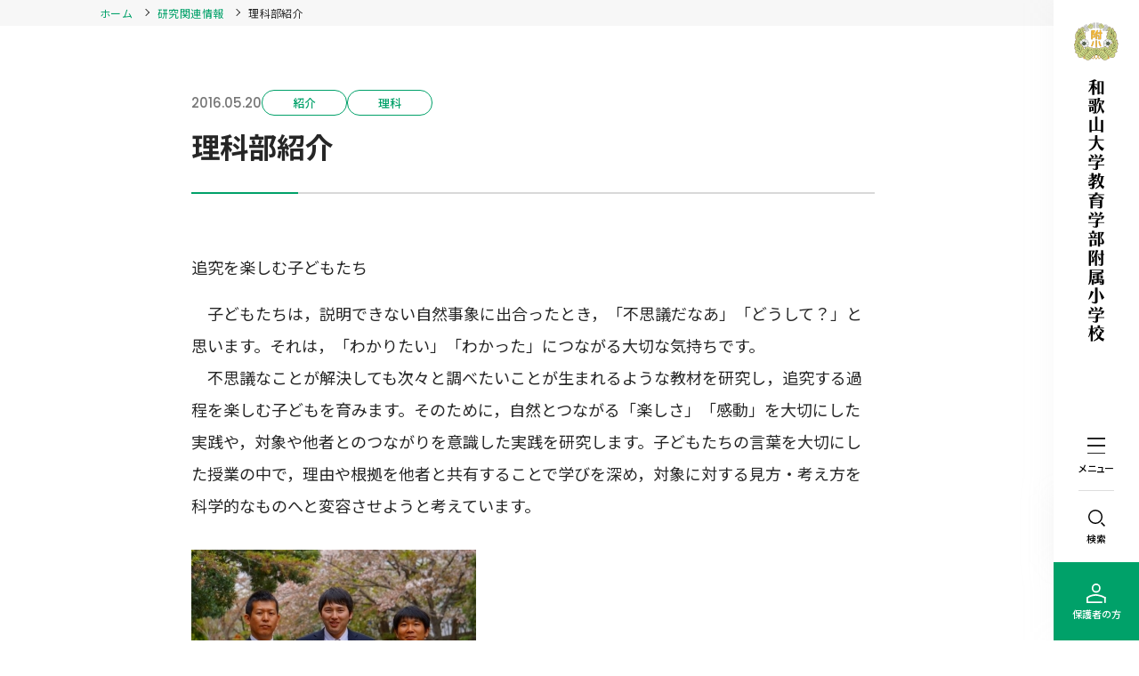

--- FILE ---
content_type: text/html; charset=UTF-8
request_url: https://www.aes.wakayama-u.ac.jp/study/kenkyu-1762/
body_size: 72914
content:
<!DOCTYPE html>
<html lang="ja">

<head>
	<!-- Google Analitycs -->
	<!-- Google Tag Manager -->
<script>(function(w,d,s,l,i){w[l]=w[l]||[];w[l].push({'gtm.start':
new Date().getTime(),event:'gtm.js'});var f=d.getElementsByTagName(s)[0],
j=d.createElement(s),dl=l!='dataLayer'?'&l='+l:'';j.async=true;j.src=
'https://www.googletagmanager.com/gtm.js?id='+i+dl;f.parentNode.insertBefore(j,f);
})(window,document,'script','dataLayer','GTM-5WDSCPRB');</script>
<!-- End Google Tag Manager -->
	<meta charset="utf-8" />
	<meta name="viewport" content="width=device-width, initial-scale=1" />
	<title><br />
<b>Warning</b>:  Undefined array key 1 in <b>/home/wakayama-u/www/wp-content/themes/w-huzoku_theme/functions/base.php</b> on line <b>146</b><br />
理科部紹介 | 和歌山大学教育学部附属小学校|</title>
	<meta name="format-detection" content="telephone=no" />

	<!-- Google Fonts -->
	<link rel="preconnect" href="https://fonts.googleapis.com">
	<link rel="preconnect" href="https://fonts.gstatic.com" crossorigin>
	<link href="https://fonts.googleapis.com/css2?family=Noto+Sans+JP:wght@400;500;700&family=Roboto:wght@400;500;700&family=Poppins:wght@500;600&display=swap" rel="stylesheet">

	<!-- OGP -->
	
		<!-- All in One SEO 4.9.3 - aioseo.com -->
	<meta name="description" content="追究を楽しむ子どもたち 子どもたちは，説明できない自然事象に出合ったとき，「不思議だなあ」「どうして？」と思" />
	<meta name="robots" content="max-image-preview:large" />
	<meta name="author" content="huzoku-admin"/>
	<link rel="canonical" href="https://www.aes.wakayama-u.ac.jp/study/kenkyu-1762/" />
	<meta name="generator" content="All in One SEO (AIOSEO) 4.9.3" />
		<meta property="og:locale" content="ja_JP" />
		<meta property="og:site_name" content="和歌山大学教育学部附属小学校 |" />
		<meta property="og:type" content="article" />
		<meta property="og:title" content="理科部紹介 | 和歌山大学教育学部附属小学校" />
		<meta property="og:description" content="追究を楽しむ子どもたち 子どもたちは，説明できない自然事象に出合ったとき，「不思議だなあ」「どうして？」と思" />
		<meta property="og:url" content="https://www.aes.wakayama-u.ac.jp/study/kenkyu-1762/" />
		<meta property="og:image" content="https://www.aes.wakayama-u.ac.jp/wp-content/uploads/ogp_husyo.jpg" />
		<meta property="og:image:secure_url" content="https://www.aes.wakayama-u.ac.jp/wp-content/uploads/ogp_husyo.jpg" />
		<meta property="og:image:width" content="1200" />
		<meta property="og:image:height" content="630" />
		<meta property="article:published_time" content="2016-05-20T00:28:00+00:00" />
		<meta property="article:modified_time" content="2024-03-19T09:19:28+00:00" />
		<meta name="twitter:card" content="summary_large_image" />
		<meta name="twitter:title" content="理科部紹介 | 和歌山大学教育学部附属小学校" />
		<meta name="twitter:description" content="追究を楽しむ子どもたち 子どもたちは，説明できない自然事象に出合ったとき，「不思議だなあ」「どうして？」と思" />
		<meta name="twitter:image" content="https://www.aes.wakayama-u.ac.jp/wp-content/uploads/ogp_husyo.jpg" />
		<script type="application/ld+json" class="aioseo-schema">
			{"@context":"https:\/\/schema.org","@graph":[{"@type":"BreadcrumbList","@id":"https:\/\/www.aes.wakayama-u.ac.jp\/study\/kenkyu-1762\/#breadcrumblist","itemListElement":[{"@type":"ListItem","@id":"https:\/\/www.aes.wakayama-u.ac.jp#listItem","position":1,"name":"\u5bb6","item":"https:\/\/www.aes.wakayama-u.ac.jp","nextItem":{"@type":"ListItem","@id":"https:\/\/www.aes.wakayama-u.ac.jp\/study\/#listItem","name":"\u7814\u7a76\u95a2\u9023\u60c5\u5831"}},{"@type":"ListItem","@id":"https:\/\/www.aes.wakayama-u.ac.jp\/study\/#listItem","position":2,"name":"\u7814\u7a76\u95a2\u9023\u60c5\u5831","item":"https:\/\/www.aes.wakayama-u.ac.jp\/study\/","nextItem":{"@type":"ListItem","@id":"https:\/\/www.aes.wakayama-u.ac.jp\/study-category\/rika\/#listItem","name":"\u7406\u79d1"},"previousItem":{"@type":"ListItem","@id":"https:\/\/www.aes.wakayama-u.ac.jp#listItem","name":"\u5bb6"}},{"@type":"ListItem","@id":"https:\/\/www.aes.wakayama-u.ac.jp\/study-category\/rika\/#listItem","position":3,"name":"\u7406\u79d1","item":"https:\/\/www.aes.wakayama-u.ac.jp\/study-category\/rika\/","nextItem":{"@type":"ListItem","@id":"https:\/\/www.aes.wakayama-u.ac.jp\/study-category\/rika\/rika-shokai\/#listItem","name":"\u7d39\u4ecb"},"previousItem":{"@type":"ListItem","@id":"https:\/\/www.aes.wakayama-u.ac.jp\/study\/#listItem","name":"\u7814\u7a76\u95a2\u9023\u60c5\u5831"}},{"@type":"ListItem","@id":"https:\/\/www.aes.wakayama-u.ac.jp\/study-category\/rika\/rika-shokai\/#listItem","position":4,"name":"\u7d39\u4ecb","item":"https:\/\/www.aes.wakayama-u.ac.jp\/study-category\/rika\/rika-shokai\/","nextItem":{"@type":"ListItem","@id":"https:\/\/www.aes.wakayama-u.ac.jp\/study\/kenkyu-1762\/#listItem","name":"\u7406\u79d1\u90e8\u7d39\u4ecb"},"previousItem":{"@type":"ListItem","@id":"https:\/\/www.aes.wakayama-u.ac.jp\/study-category\/rika\/#listItem","name":"\u7406\u79d1"}},{"@type":"ListItem","@id":"https:\/\/www.aes.wakayama-u.ac.jp\/study\/kenkyu-1762\/#listItem","position":5,"name":"\u7406\u79d1\u90e8\u7d39\u4ecb","previousItem":{"@type":"ListItem","@id":"https:\/\/www.aes.wakayama-u.ac.jp\/study-category\/rika\/rika-shokai\/#listItem","name":"\u7d39\u4ecb"}}]},{"@type":"Organization","@id":"https:\/\/www.aes.wakayama-u.ac.jp\/#organization","name":"\u548c\u6b4c\u5c71\u5927\u5b66\u9644\u5c5e\u5c0f\u5b66\u6821","url":"https:\/\/www.aes.wakayama-u.ac.jp\/"},{"@type":"Person","@id":"https:\/\/www.aes.wakayama-u.ac.jp\/author\/huzoku-admin\/#author","url":"https:\/\/www.aes.wakayama-u.ac.jp\/author\/huzoku-admin\/","name":"huzoku-admin","image":{"@type":"ImageObject","@id":"https:\/\/www.aes.wakayama-u.ac.jp\/study\/kenkyu-1762\/#authorImage","url":"https:\/\/secure.gravatar.com\/avatar\/97437072be5df04612cf347cc6a17290d5c0d2b6944c837d262c90cc0fa1c9da?s=96&d=mm&r=g","width":96,"height":96,"caption":"huzoku-admin"}},{"@type":"WebPage","@id":"https:\/\/www.aes.wakayama-u.ac.jp\/study\/kenkyu-1762\/#webpage","url":"https:\/\/www.aes.wakayama-u.ac.jp\/study\/kenkyu-1762\/","name":"\u7406\u79d1\u90e8\u7d39\u4ecb | \u548c\u6b4c\u5c71\u5927\u5b66\u6559\u80b2\u5b66\u90e8\u9644\u5c5e\u5c0f\u5b66\u6821","description":"\u8ffd\u7a76\u3092\u697d\u3057\u3080\u5b50\u3069\u3082\u305f\u3061 \u5b50\u3069\u3082\u305f\u3061\u306f\uff0c\u8aac\u660e\u3067\u304d\u306a\u3044\u81ea\u7136\u4e8b\u8c61\u306b\u51fa\u5408\u3063\u305f\u3068\u304d\uff0c\u300c\u4e0d\u601d\u8b70\u3060\u306a\u3042\u300d\u300c\u3069\u3046\u3057\u3066\uff1f\u300d\u3068\u601d","inLanguage":"ja","isPartOf":{"@id":"https:\/\/www.aes.wakayama-u.ac.jp\/#website"},"breadcrumb":{"@id":"https:\/\/www.aes.wakayama-u.ac.jp\/study\/kenkyu-1762\/#breadcrumblist"},"author":{"@id":"https:\/\/www.aes.wakayama-u.ac.jp\/author\/huzoku-admin\/#author"},"creator":{"@id":"https:\/\/www.aes.wakayama-u.ac.jp\/author\/huzoku-admin\/#author"},"datePublished":"2016-05-20T09:28:00+09:00","dateModified":"2024-03-19T18:19:28+09:00"},{"@type":"WebSite","@id":"https:\/\/www.aes.wakayama-u.ac.jp\/#website","url":"https:\/\/www.aes.wakayama-u.ac.jp\/","name":"\u548c\u6b4c\u5c71\u5927\u5b66\u9644\u5c5e\u5c0f\u5b66\u6821","inLanguage":"ja","publisher":{"@id":"https:\/\/www.aes.wakayama-u.ac.jp\/#organization"}}]}
		</script>
		<!-- All in One SEO -->

<link rel="alternate" title="oEmbed (JSON)" type="application/json+oembed" href="https://www.aes.wakayama-u.ac.jp/wp-json/oembed/1.0/embed?url=https%3A%2F%2Fwww.aes.wakayama-u.ac.jp%2Fstudy%2Fkenkyu-1762%2F" />
<link rel="alternate" title="oEmbed (XML)" type="text/xml+oembed" href="https://www.aes.wakayama-u.ac.jp/wp-json/oembed/1.0/embed?url=https%3A%2F%2Fwww.aes.wakayama-u.ac.jp%2Fstudy%2Fkenkyu-1762%2F&#038;format=xml" />
<style id='wp-img-auto-sizes-contain-inline-css'>
img:is([sizes=auto i],[sizes^="auto," i]){contain-intrinsic-size:3000px 1500px}
/*# sourceURL=wp-img-auto-sizes-contain-inline-css */
</style>
<style id='wp-emoji-styles-inline-css'>

	img.wp-smiley, img.emoji {
		display: inline !important;
		border: none !important;
		box-shadow: none !important;
		height: 1em !important;
		width: 1em !important;
		margin: 0 0.07em !important;
		vertical-align: -0.1em !important;
		background: none !important;
		padding: 0 !important;
	}
/*# sourceURL=wp-emoji-styles-inline-css */
</style>
<style id='wp-block-library-inline-css'>
:root{--wp-block-synced-color:#7a00df;--wp-block-synced-color--rgb:122,0,223;--wp-bound-block-color:var(--wp-block-synced-color);--wp-editor-canvas-background:#ddd;--wp-admin-theme-color:#007cba;--wp-admin-theme-color--rgb:0,124,186;--wp-admin-theme-color-darker-10:#006ba1;--wp-admin-theme-color-darker-10--rgb:0,107,160.5;--wp-admin-theme-color-darker-20:#005a87;--wp-admin-theme-color-darker-20--rgb:0,90,135;--wp-admin-border-width-focus:2px}@media (min-resolution:192dpi){:root{--wp-admin-border-width-focus:1.5px}}.wp-element-button{cursor:pointer}:root .has-very-light-gray-background-color{background-color:#eee}:root .has-very-dark-gray-background-color{background-color:#313131}:root .has-very-light-gray-color{color:#eee}:root .has-very-dark-gray-color{color:#313131}:root .has-vivid-green-cyan-to-vivid-cyan-blue-gradient-background{background:linear-gradient(135deg,#00d084,#0693e3)}:root .has-purple-crush-gradient-background{background:linear-gradient(135deg,#34e2e4,#4721fb 50%,#ab1dfe)}:root .has-hazy-dawn-gradient-background{background:linear-gradient(135deg,#faaca8,#dad0ec)}:root .has-subdued-olive-gradient-background{background:linear-gradient(135deg,#fafae1,#67a671)}:root .has-atomic-cream-gradient-background{background:linear-gradient(135deg,#fdd79a,#004a59)}:root .has-nightshade-gradient-background{background:linear-gradient(135deg,#330968,#31cdcf)}:root .has-midnight-gradient-background{background:linear-gradient(135deg,#020381,#2874fc)}:root{--wp--preset--font-size--normal:16px;--wp--preset--font-size--huge:42px}.has-regular-font-size{font-size:1em}.has-larger-font-size{font-size:2.625em}.has-normal-font-size{font-size:var(--wp--preset--font-size--normal)}.has-huge-font-size{font-size:var(--wp--preset--font-size--huge)}.has-text-align-center{text-align:center}.has-text-align-left{text-align:left}.has-text-align-right{text-align:right}.has-fit-text{white-space:nowrap!important}#end-resizable-editor-section{display:none}.aligncenter{clear:both}.items-justified-left{justify-content:flex-start}.items-justified-center{justify-content:center}.items-justified-right{justify-content:flex-end}.items-justified-space-between{justify-content:space-between}.screen-reader-text{border:0;clip-path:inset(50%);height:1px;margin:-1px;overflow:hidden;padding:0;position:absolute;width:1px;word-wrap:normal!important}.screen-reader-text:focus{background-color:#ddd;clip-path:none;color:#444;display:block;font-size:1em;height:auto;left:5px;line-height:normal;padding:15px 23px 14px;text-decoration:none;top:5px;width:auto;z-index:100000}html :where(.has-border-color){border-style:solid}html :where([style*=border-top-color]){border-top-style:solid}html :where([style*=border-right-color]){border-right-style:solid}html :where([style*=border-bottom-color]){border-bottom-style:solid}html :where([style*=border-left-color]){border-left-style:solid}html :where([style*=border-width]){border-style:solid}html :where([style*=border-top-width]){border-top-style:solid}html :where([style*=border-right-width]){border-right-style:solid}html :where([style*=border-bottom-width]){border-bottom-style:solid}html :where([style*=border-left-width]){border-left-style:solid}html :where(img[class*=wp-image-]){height:auto;max-width:100%}:where(figure){margin:0 0 1em}html :where(.is-position-sticky){--wp-admin--admin-bar--position-offset:var(--wp-admin--admin-bar--height,0px)}@media screen and (max-width:600px){html :where(.is-position-sticky){--wp-admin--admin-bar--position-offset:0px}}

/*# sourceURL=wp-block-library-inline-css */
</style><style id='wp-block-image-inline-css'>
.wp-block-image>a,.wp-block-image>figure>a{display:inline-block}.wp-block-image img{box-sizing:border-box;height:auto;max-width:100%;vertical-align:bottom}@media not (prefers-reduced-motion){.wp-block-image img.hide{visibility:hidden}.wp-block-image img.show{animation:show-content-image .4s}}.wp-block-image[style*=border-radius] img,.wp-block-image[style*=border-radius]>a{border-radius:inherit}.wp-block-image.has-custom-border img{box-sizing:border-box}.wp-block-image.aligncenter{text-align:center}.wp-block-image.alignfull>a,.wp-block-image.alignwide>a{width:100%}.wp-block-image.alignfull img,.wp-block-image.alignwide img{height:auto;width:100%}.wp-block-image .aligncenter,.wp-block-image .alignleft,.wp-block-image .alignright,.wp-block-image.aligncenter,.wp-block-image.alignleft,.wp-block-image.alignright{display:table}.wp-block-image .aligncenter>figcaption,.wp-block-image .alignleft>figcaption,.wp-block-image .alignright>figcaption,.wp-block-image.aligncenter>figcaption,.wp-block-image.alignleft>figcaption,.wp-block-image.alignright>figcaption{caption-side:bottom;display:table-caption}.wp-block-image .alignleft{float:left;margin:.5em 1em .5em 0}.wp-block-image .alignright{float:right;margin:.5em 0 .5em 1em}.wp-block-image .aligncenter{margin-left:auto;margin-right:auto}.wp-block-image :where(figcaption){margin-bottom:1em;margin-top:.5em}.wp-block-image.is-style-circle-mask img{border-radius:9999px}@supports ((-webkit-mask-image:none) or (mask-image:none)) or (-webkit-mask-image:none){.wp-block-image.is-style-circle-mask img{border-radius:0;-webkit-mask-image:url('data:image/svg+xml;utf8,<svg viewBox="0 0 100 100" xmlns="http://www.w3.org/2000/svg"><circle cx="50" cy="50" r="50"/></svg>');mask-image:url('data:image/svg+xml;utf8,<svg viewBox="0 0 100 100" xmlns="http://www.w3.org/2000/svg"><circle cx="50" cy="50" r="50"/></svg>');mask-mode:alpha;-webkit-mask-position:center;mask-position:center;-webkit-mask-repeat:no-repeat;mask-repeat:no-repeat;-webkit-mask-size:contain;mask-size:contain}}:root :where(.wp-block-image.is-style-rounded img,.wp-block-image .is-style-rounded img){border-radius:9999px}.wp-block-image figure{margin:0}.wp-lightbox-container{display:flex;flex-direction:column;position:relative}.wp-lightbox-container img{cursor:zoom-in}.wp-lightbox-container img:hover+button{opacity:1}.wp-lightbox-container button{align-items:center;backdrop-filter:blur(16px) saturate(180%);background-color:#5a5a5a40;border:none;border-radius:4px;cursor:zoom-in;display:flex;height:20px;justify-content:center;opacity:0;padding:0;position:absolute;right:16px;text-align:center;top:16px;width:20px;z-index:100}@media not (prefers-reduced-motion){.wp-lightbox-container button{transition:opacity .2s ease}}.wp-lightbox-container button:focus-visible{outline:3px auto #5a5a5a40;outline:3px auto -webkit-focus-ring-color;outline-offset:3px}.wp-lightbox-container button:hover{cursor:pointer;opacity:1}.wp-lightbox-container button:focus{opacity:1}.wp-lightbox-container button:focus,.wp-lightbox-container button:hover,.wp-lightbox-container button:not(:hover):not(:active):not(.has-background){background-color:#5a5a5a40;border:none}.wp-lightbox-overlay{box-sizing:border-box;cursor:zoom-out;height:100vh;left:0;overflow:hidden;position:fixed;top:0;visibility:hidden;width:100%;z-index:100000}.wp-lightbox-overlay .close-button{align-items:center;cursor:pointer;display:flex;justify-content:center;min-height:40px;min-width:40px;padding:0;position:absolute;right:calc(env(safe-area-inset-right) + 16px);top:calc(env(safe-area-inset-top) + 16px);z-index:5000000}.wp-lightbox-overlay .close-button:focus,.wp-lightbox-overlay .close-button:hover,.wp-lightbox-overlay .close-button:not(:hover):not(:active):not(.has-background){background:none;border:none}.wp-lightbox-overlay .lightbox-image-container{height:var(--wp--lightbox-container-height);left:50%;overflow:hidden;position:absolute;top:50%;transform:translate(-50%,-50%);transform-origin:top left;width:var(--wp--lightbox-container-width);z-index:9999999999}.wp-lightbox-overlay .wp-block-image{align-items:center;box-sizing:border-box;display:flex;height:100%;justify-content:center;margin:0;position:relative;transform-origin:0 0;width:100%;z-index:3000000}.wp-lightbox-overlay .wp-block-image img{height:var(--wp--lightbox-image-height);min-height:var(--wp--lightbox-image-height);min-width:var(--wp--lightbox-image-width);width:var(--wp--lightbox-image-width)}.wp-lightbox-overlay .wp-block-image figcaption{display:none}.wp-lightbox-overlay button{background:none;border:none}.wp-lightbox-overlay .scrim{background-color:#fff;height:100%;opacity:.9;position:absolute;width:100%;z-index:2000000}.wp-lightbox-overlay.active{visibility:visible}@media not (prefers-reduced-motion){.wp-lightbox-overlay.active{animation:turn-on-visibility .25s both}.wp-lightbox-overlay.active img{animation:turn-on-visibility .35s both}.wp-lightbox-overlay.show-closing-animation:not(.active){animation:turn-off-visibility .35s both}.wp-lightbox-overlay.show-closing-animation:not(.active) img{animation:turn-off-visibility .25s both}.wp-lightbox-overlay.zoom.active{animation:none;opacity:1;visibility:visible}.wp-lightbox-overlay.zoom.active .lightbox-image-container{animation:lightbox-zoom-in .4s}.wp-lightbox-overlay.zoom.active .lightbox-image-container img{animation:none}.wp-lightbox-overlay.zoom.active .scrim{animation:turn-on-visibility .4s forwards}.wp-lightbox-overlay.zoom.show-closing-animation:not(.active){animation:none}.wp-lightbox-overlay.zoom.show-closing-animation:not(.active) .lightbox-image-container{animation:lightbox-zoom-out .4s}.wp-lightbox-overlay.zoom.show-closing-animation:not(.active) .lightbox-image-container img{animation:none}.wp-lightbox-overlay.zoom.show-closing-animation:not(.active) .scrim{animation:turn-off-visibility .4s forwards}}@keyframes show-content-image{0%{visibility:hidden}99%{visibility:hidden}to{visibility:visible}}@keyframes turn-on-visibility{0%{opacity:0}to{opacity:1}}@keyframes turn-off-visibility{0%{opacity:1;visibility:visible}99%{opacity:0;visibility:visible}to{opacity:0;visibility:hidden}}@keyframes lightbox-zoom-in{0%{transform:translate(calc((-100vw + var(--wp--lightbox-scrollbar-width))/2 + var(--wp--lightbox-initial-left-position)),calc(-50vh + var(--wp--lightbox-initial-top-position))) scale(var(--wp--lightbox-scale))}to{transform:translate(-50%,-50%) scale(1)}}@keyframes lightbox-zoom-out{0%{transform:translate(-50%,-50%) scale(1);visibility:visible}99%{visibility:visible}to{transform:translate(calc((-100vw + var(--wp--lightbox-scrollbar-width))/2 + var(--wp--lightbox-initial-left-position)),calc(-50vh + var(--wp--lightbox-initial-top-position))) scale(var(--wp--lightbox-scale));visibility:hidden}}
/*# sourceURL=https://www.aes.wakayama-u.ac.jp/wp-includes/blocks/image/style.min.css */
</style>
<style id='wp-block-paragraph-inline-css'>
.is-small-text{font-size:.875em}.is-regular-text{font-size:1em}.is-large-text{font-size:2.25em}.is-larger-text{font-size:3em}.has-drop-cap:not(:focus):first-letter{float:left;font-size:8.4em;font-style:normal;font-weight:100;line-height:.68;margin:.05em .1em 0 0;text-transform:uppercase}body.rtl .has-drop-cap:not(:focus):first-letter{float:none;margin-left:.1em}p.has-drop-cap.has-background{overflow:hidden}:root :where(p.has-background){padding:1.25em 2.375em}:where(p.has-text-color:not(.has-link-color)) a{color:inherit}p.has-text-align-left[style*="writing-mode:vertical-lr"],p.has-text-align-right[style*="writing-mode:vertical-rl"]{rotate:180deg}
/*# sourceURL=https://www.aes.wakayama-u.ac.jp/wp-includes/blocks/paragraph/style.min.css */
</style>
<style id='global-styles-inline-css'>
:root{--wp--preset--aspect-ratio--square: 1;--wp--preset--aspect-ratio--4-3: 4/3;--wp--preset--aspect-ratio--3-4: 3/4;--wp--preset--aspect-ratio--3-2: 3/2;--wp--preset--aspect-ratio--2-3: 2/3;--wp--preset--aspect-ratio--16-9: 16/9;--wp--preset--aspect-ratio--9-16: 9/16;--wp--preset--color--black: #000000;--wp--preset--color--cyan-bluish-gray: #abb8c3;--wp--preset--color--white: #ffffff;--wp--preset--color--pale-pink: #f78da7;--wp--preset--color--vivid-red: #cf2e2e;--wp--preset--color--luminous-vivid-orange: #ff6900;--wp--preset--color--luminous-vivid-amber: #fcb900;--wp--preset--color--light-green-cyan: #7bdcb5;--wp--preset--color--vivid-green-cyan: #00d084;--wp--preset--color--pale-cyan-blue: #8ed1fc;--wp--preset--color--vivid-cyan-blue: #0693e3;--wp--preset--color--vivid-purple: #9b51e0;--wp--preset--gradient--vivid-cyan-blue-to-vivid-purple: linear-gradient(135deg,rgb(6,147,227) 0%,rgb(155,81,224) 100%);--wp--preset--gradient--light-green-cyan-to-vivid-green-cyan: linear-gradient(135deg,rgb(122,220,180) 0%,rgb(0,208,130) 100%);--wp--preset--gradient--luminous-vivid-amber-to-luminous-vivid-orange: linear-gradient(135deg,rgb(252,185,0) 0%,rgb(255,105,0) 100%);--wp--preset--gradient--luminous-vivid-orange-to-vivid-red: linear-gradient(135deg,rgb(255,105,0) 0%,rgb(207,46,46) 100%);--wp--preset--gradient--very-light-gray-to-cyan-bluish-gray: linear-gradient(135deg,rgb(238,238,238) 0%,rgb(169,184,195) 100%);--wp--preset--gradient--cool-to-warm-spectrum: linear-gradient(135deg,rgb(74,234,220) 0%,rgb(151,120,209) 20%,rgb(207,42,186) 40%,rgb(238,44,130) 60%,rgb(251,105,98) 80%,rgb(254,248,76) 100%);--wp--preset--gradient--blush-light-purple: linear-gradient(135deg,rgb(255,206,236) 0%,rgb(152,150,240) 100%);--wp--preset--gradient--blush-bordeaux: linear-gradient(135deg,rgb(254,205,165) 0%,rgb(254,45,45) 50%,rgb(107,0,62) 100%);--wp--preset--gradient--luminous-dusk: linear-gradient(135deg,rgb(255,203,112) 0%,rgb(199,81,192) 50%,rgb(65,88,208) 100%);--wp--preset--gradient--pale-ocean: linear-gradient(135deg,rgb(255,245,203) 0%,rgb(182,227,212) 50%,rgb(51,167,181) 100%);--wp--preset--gradient--electric-grass: linear-gradient(135deg,rgb(202,248,128) 0%,rgb(113,206,126) 100%);--wp--preset--gradient--midnight: linear-gradient(135deg,rgb(2,3,129) 0%,rgb(40,116,252) 100%);--wp--preset--font-size--small: 13px;--wp--preset--font-size--medium: 20px;--wp--preset--font-size--large: 36px;--wp--preset--font-size--x-large: 42px;--wp--preset--spacing--20: 0.44rem;--wp--preset--spacing--30: 0.67rem;--wp--preset--spacing--40: 1rem;--wp--preset--spacing--50: 1.5rem;--wp--preset--spacing--60: 2.25rem;--wp--preset--spacing--70: 3.38rem;--wp--preset--spacing--80: 5.06rem;--wp--preset--shadow--natural: 6px 6px 9px rgba(0, 0, 0, 0.2);--wp--preset--shadow--deep: 12px 12px 50px rgba(0, 0, 0, 0.4);--wp--preset--shadow--sharp: 6px 6px 0px rgba(0, 0, 0, 0.2);--wp--preset--shadow--outlined: 6px 6px 0px -3px rgb(255, 255, 255), 6px 6px rgb(0, 0, 0);--wp--preset--shadow--crisp: 6px 6px 0px rgb(0, 0, 0);}:where(.is-layout-flex){gap: 0.5em;}:where(.is-layout-grid){gap: 0.5em;}body .is-layout-flex{display: flex;}.is-layout-flex{flex-wrap: wrap;align-items: center;}.is-layout-flex > :is(*, div){margin: 0;}body .is-layout-grid{display: grid;}.is-layout-grid > :is(*, div){margin: 0;}:where(.wp-block-columns.is-layout-flex){gap: 2em;}:where(.wp-block-columns.is-layout-grid){gap: 2em;}:where(.wp-block-post-template.is-layout-flex){gap: 1.25em;}:where(.wp-block-post-template.is-layout-grid){gap: 1.25em;}.has-black-color{color: var(--wp--preset--color--black) !important;}.has-cyan-bluish-gray-color{color: var(--wp--preset--color--cyan-bluish-gray) !important;}.has-white-color{color: var(--wp--preset--color--white) !important;}.has-pale-pink-color{color: var(--wp--preset--color--pale-pink) !important;}.has-vivid-red-color{color: var(--wp--preset--color--vivid-red) !important;}.has-luminous-vivid-orange-color{color: var(--wp--preset--color--luminous-vivid-orange) !important;}.has-luminous-vivid-amber-color{color: var(--wp--preset--color--luminous-vivid-amber) !important;}.has-light-green-cyan-color{color: var(--wp--preset--color--light-green-cyan) !important;}.has-vivid-green-cyan-color{color: var(--wp--preset--color--vivid-green-cyan) !important;}.has-pale-cyan-blue-color{color: var(--wp--preset--color--pale-cyan-blue) !important;}.has-vivid-cyan-blue-color{color: var(--wp--preset--color--vivid-cyan-blue) !important;}.has-vivid-purple-color{color: var(--wp--preset--color--vivid-purple) !important;}.has-black-background-color{background-color: var(--wp--preset--color--black) !important;}.has-cyan-bluish-gray-background-color{background-color: var(--wp--preset--color--cyan-bluish-gray) !important;}.has-white-background-color{background-color: var(--wp--preset--color--white) !important;}.has-pale-pink-background-color{background-color: var(--wp--preset--color--pale-pink) !important;}.has-vivid-red-background-color{background-color: var(--wp--preset--color--vivid-red) !important;}.has-luminous-vivid-orange-background-color{background-color: var(--wp--preset--color--luminous-vivid-orange) !important;}.has-luminous-vivid-amber-background-color{background-color: var(--wp--preset--color--luminous-vivid-amber) !important;}.has-light-green-cyan-background-color{background-color: var(--wp--preset--color--light-green-cyan) !important;}.has-vivid-green-cyan-background-color{background-color: var(--wp--preset--color--vivid-green-cyan) !important;}.has-pale-cyan-blue-background-color{background-color: var(--wp--preset--color--pale-cyan-blue) !important;}.has-vivid-cyan-blue-background-color{background-color: var(--wp--preset--color--vivid-cyan-blue) !important;}.has-vivid-purple-background-color{background-color: var(--wp--preset--color--vivid-purple) !important;}.has-black-border-color{border-color: var(--wp--preset--color--black) !important;}.has-cyan-bluish-gray-border-color{border-color: var(--wp--preset--color--cyan-bluish-gray) !important;}.has-white-border-color{border-color: var(--wp--preset--color--white) !important;}.has-pale-pink-border-color{border-color: var(--wp--preset--color--pale-pink) !important;}.has-vivid-red-border-color{border-color: var(--wp--preset--color--vivid-red) !important;}.has-luminous-vivid-orange-border-color{border-color: var(--wp--preset--color--luminous-vivid-orange) !important;}.has-luminous-vivid-amber-border-color{border-color: var(--wp--preset--color--luminous-vivid-amber) !important;}.has-light-green-cyan-border-color{border-color: var(--wp--preset--color--light-green-cyan) !important;}.has-vivid-green-cyan-border-color{border-color: var(--wp--preset--color--vivid-green-cyan) !important;}.has-pale-cyan-blue-border-color{border-color: var(--wp--preset--color--pale-cyan-blue) !important;}.has-vivid-cyan-blue-border-color{border-color: var(--wp--preset--color--vivid-cyan-blue) !important;}.has-vivid-purple-border-color{border-color: var(--wp--preset--color--vivid-purple) !important;}.has-vivid-cyan-blue-to-vivid-purple-gradient-background{background: var(--wp--preset--gradient--vivid-cyan-blue-to-vivid-purple) !important;}.has-light-green-cyan-to-vivid-green-cyan-gradient-background{background: var(--wp--preset--gradient--light-green-cyan-to-vivid-green-cyan) !important;}.has-luminous-vivid-amber-to-luminous-vivid-orange-gradient-background{background: var(--wp--preset--gradient--luminous-vivid-amber-to-luminous-vivid-orange) !important;}.has-luminous-vivid-orange-to-vivid-red-gradient-background{background: var(--wp--preset--gradient--luminous-vivid-orange-to-vivid-red) !important;}.has-very-light-gray-to-cyan-bluish-gray-gradient-background{background: var(--wp--preset--gradient--very-light-gray-to-cyan-bluish-gray) !important;}.has-cool-to-warm-spectrum-gradient-background{background: var(--wp--preset--gradient--cool-to-warm-spectrum) !important;}.has-blush-light-purple-gradient-background{background: var(--wp--preset--gradient--blush-light-purple) !important;}.has-blush-bordeaux-gradient-background{background: var(--wp--preset--gradient--blush-bordeaux) !important;}.has-luminous-dusk-gradient-background{background: var(--wp--preset--gradient--luminous-dusk) !important;}.has-pale-ocean-gradient-background{background: var(--wp--preset--gradient--pale-ocean) !important;}.has-electric-grass-gradient-background{background: var(--wp--preset--gradient--electric-grass) !important;}.has-midnight-gradient-background{background: var(--wp--preset--gradient--midnight) !important;}.has-small-font-size{font-size: var(--wp--preset--font-size--small) !important;}.has-medium-font-size{font-size: var(--wp--preset--font-size--medium) !important;}.has-large-font-size{font-size: var(--wp--preset--font-size--large) !important;}.has-x-large-font-size{font-size: var(--wp--preset--font-size--x-large) !important;}
/*# sourceURL=global-styles-inline-css */
</style>

<style id='classic-theme-styles-inline-css'>
/*! This file is auto-generated */
.wp-block-button__link{color:#fff;background-color:#32373c;border-radius:9999px;box-shadow:none;text-decoration:none;padding:calc(.667em + 2px) calc(1.333em + 2px);font-size:1.125em}.wp-block-file__button{background:#32373c;color:#fff;text-decoration:none}
/*# sourceURL=/wp-includes/css/classic-themes.min.css */
</style>
<link rel='stylesheet' id='contact-form-7-css' href='https://www.aes.wakayama-u.ac.jp/wp-content/plugins/contact-form-7/includes/css/styles.css?ver=6.1.4' media='all' />
<link rel="https://api.w.org/" href="https://www.aes.wakayama-u.ac.jp/wp-json/" /><link rel="alternate" title="JSON" type="application/json" href="https://www.aes.wakayama-u.ac.jp/wp-json/wp/v2/kenkyu/1762" /><link rel="EditURI" type="application/rsd+xml" title="RSD" href="https://www.aes.wakayama-u.ac.jp/xmlrpc.php?rsd" />
<meta name="generator" content="WordPress 6.9" />
<link rel='shortlink' href='https://www.aes.wakayama-u.ac.jp/?p=1762' />

		<link rel="icon" href="https://www.aes.wakayama-u.ac.jp/wp-content/uploads/favicon_husyo.ico">
		<link rel="apple-touch-icon" href="https://www.aes.wakayama-u.ac.jp/wp-content/uploads/webclip_husyo.jpg" /><style>
		:root {
			--bg_color: #fff;
			--font_color: #262626;
			--main_color: #00a169;
			--accent_color: #c00;
			--sub_color01: #fcd426;
			--sub_color02: #333;
			--sub_color03: #333;
			--border_color: #d8d8d8;
			--heading_border_color: #333;
			--media_gap: 40;
			--header_height: 100vh;
			--header_height_mobile: 5.6rem;
			--header_logo_height: 36.0rem;
			--header_logo_height_mobile: 3.0rem;
			--header_color: #fff;
			--header_text_color: #333;
			--header_tel_color: #333;
			--header_btn_width: 14.4rem;
			--header_btn_height: 4.4rem;
			--header_btn_width_mobile: 28rem;
			--header_btn_height_mobile: 6.4rem;
			--header_btn_border_radius: 0.6rem;
			--header_btn_primary_color: #d63333;
			--header_btn_primary_text_color: #d63333;
			--header_btn_secondary_color: #333;
			--header_btn_secondary_text_color: #333;
			--main_menu_color: transparent;
			--main_menu_text_color: #333;
			--main_menu_text_hover_color: #666;
			--main_header_height: auto;
			--main_header_height_mobile: auto;
			--footer_logo_width: 404px;
			--footer_logo_mobile_width: 290px;
			--footer_cta_color: #f5f5f5;
			--footer_cta_text_color: #333;
			--footer_cta_border_color: #333;
			--footer_color: #fff;
			--footer_text_color: #262626;
			--copyright_color: #111;
			--copyright_text_color: #fff;
			--form_required_color: #c00;
			--form_optional_color: #333;
			--cta_color: #d63333;
			--cta_hover_color: #d63333;
			--cta_text_color: #fff;
			--cta_text_hover_color: #fff;
			--back_to_top_color: #333;
			--btn_border_raius: 8px;
			--btn_outlined_text_color: #333;
			--btn_outlined_text_hover_color: #fff;
			--btn_outlined_background_color: transparent;
			--btn_outlined_background_hover_color: var(--main_color);
			--btn_outlined_border_width: 2px;
			--btn_outlined_border_color: var(--main_color);
			--btn_outlined_border_hover_color: var(--main_color);
			--btn_filled_text_color01: #fff;
			--btn_filled_text_hover_color01: #fff;
			--btn_filled_background_color01: var(--main_color);
			--btn_filled_background_hover_color01: #5c5c5c;
			--btn_filled_text_color02: #fff;
			--btn_filled_text_hover_color02: #fff;
			--btn_filled_background_color02: var(--sub_color01);
			--btn_filled_background_hover_color02: #5c5c5c;
		}
	</style>	<link rel="stylesheet" href="https://www.aes.wakayama-u.ac.jp/wp-content/themes/w-huzoku_theme/css/style.css">
	<link rel="stylesheet" href="https://www.aes.wakayama-u.ac.jp/wp-content/themes/w-huzoku_theme/css/add.css">

</head>

<body>
	<!-- Google Tag Manager (noscript) -->
<noscript><iframe src="https://www.googletagmanager.com/ns.html?id=GTM-5WDSCPRB"
height="0" width="0" style="display:none;visibility:hidden"></iframe></noscript>
<!-- End Google Tag Manager (noscript) -->	<!-- Facebookいいねボタン、Page Plugin使用時はコメントアウトを外す
	<div id="fb-root"></div>
	<script
		async
		defer
		crossorigin="anonymous"
		src="https://connect.facebook.net/ja_JP/sdk.js#xfbml=1&version=v3.3&appId=（appIdを指定）&autoLogAppEvents=1"
	></script>
	-->

	<!-- SVGスプライト -->
	<svg display="none" version="1.1" xmlns="http://www.w3.org/2000/svg" xmlns:xlink="http://www.w3.org/1999/xlink">
		<symbol id="back_to_top_btn" viewBox="0 0 64 64">
			<path class="st0" d="M0,0v64h64V0H0z M36.2,35.6L32,31.3l-4.2,4.2l-1.4-1.4l5.7-5.7l5.7,5.7L36.2,35.6z" />
		</symbol>
		<symbol id="next_btn" viewBox="0 0 14 11.495">
			<path d="M7.547,11.2a1,1,0,0,1,0-1.414l3.039-3.041H1a1,1,0,1,1,0-2h9.586L7.547,1.706A1,1,0,1,1,8.96.293L13.707,5.04l0,0s0,0,0,0l0,0a0,0,0,0,1,0,0h0l0,0a.016.016,0,0,0,0,0,.992.992,0,0,1,.265.554.012.012,0,0,1,0,.006v0a.078.078,0,0,1,0,.016.024.024,0,0,0,0,.008v.006a.01.01,0,0,0,0,.006v.009a0,0,0,0,0,0,0v.108a0,0,0,0,1,0,0v.026a0,0,0,0,0,0,0v.014s0,0,0,0v.008a0,0,0,0,1,0,0v.01a.005.005,0,0,1,0,0v.011h0v0s0,0,0,0v.006s0,0,0,0v.01s0,0,0,0v0s0,0,0,0v.008h0a.011.011,0,0,1,0,.006s0,0,0,0a.981.981,0,0,1-.27.527s0,0,0,0,0,0,0,0a0,0,0,0,0,0,0h0L8.96,11.2a1,1,0,0,1-1.413,0Z" />
		</symbol>
		<symbol id="next_btn02" viewBox="0 0 17.237 17.237">
			<g transform="translate(16.619 -0.5) rotate(90)">
				<g transform="translate(0.5 0)">
					<path d="M11.314,12.189H-.875V0H.875V10.439H11.314Z" transform="translate(8 16) rotate(-135)" />
				</g>
			</g>
		</symbol>
		<symbol id="prev_btn" viewBox="0 0 14 11.495">
			<path d="M7.547.293a1,1,0,0,0,0,1.414l3.039,3.041H1a1,1,0,1,0,0,2h9.586L7.547,9.789A1,1,0,1,0,8.96,11.2l4.747-4.747,0,0s0,0,0,0l0,0a0,0,0,0,0,0,0h0l0,0a.016.016,0,0,1,0,0,.992.992,0,0,0,.265-.554.012.012,0,0,0,0-.006v0a.078.078,0,0,0,0-.016.024.024,0,0,1,0-.008V5.844a.01.01,0,0,1,0-.006V5.829a0,0,0,0,1,0,0V5.718a0,0,0,0,0,0,0V5.688a0,0,0,0,1,0,0V5.67s0,0,0,0V5.658a0,0,0,0,0,0,0v-.01a.005.005,0,0,0,0,0V5.632h0v0s0,0,0,0V5.616s0,0,0,0V5.6s0,0,0,0v0s0,0,0,0V5.587h0a.011.011,0,0,0,0-.006s0,0,0,0a.981.981,0,0,0-.27-.527s0,0,0,0,0,0,0,0a0,0,0,0,1,0,0h0L8.96.293a1,1,0,0,0-1.413,0Z" transform="translate(14 11.495) rotate(180)" />
		</symbol>
		<symbol id="prev_btn02" viewBox="0 0 17.238 17.237">
			<g transform="translate(0.619 17.737) rotate(-90)">
				<g transform="translate(0.5 0)">
					<path d="M11.314,12.189H-.875V0H.875V10.439H11.314Z" transform="translate(8 16) rotate(-135)" />
				</g>
			</g>
		</symbol>
		<symbol id="ico_tel01" viewBox="0 0 18 18">
			<defs>
				<clipPath id="ico_tel">
					<rect width="18" height="18" fill="#" stroke="#" stroke-width="1" />
				</clipPath>
			</defs>
			<g clip-path="url(#ico_tel)">
				<path d="M6.59,13.641a11.835,11.835,0,0,0,5.718,3.918,4.054,4.054,0,0,0,4.215-.814,2.974,2.974,0,0,0,.952-1.994c0-1.638-3.832-3.282-4.629-1.848-.182.327-.575,1.7-1.727,1.433-1.631-.38-4.3-3.741-4.762-4.883C5.914,8.368,7.382,7.509,7.715,7.341c1.476-1.091-.836-4.889-2-4.708A3.842,3.842,0,0,0,3.764,3.718,3.428,3.428,0,0,0,2.85,7.411,15.989,15.989,0,0,0,6.59,13.641Z" transform="translate(-1.162 -1.149)" />
				<path d="M13.8,18.814h0a5.559,5.559,0,0,1-1.824-.31l-.017-.006a12.751,12.751,0,0,1-6.119-4.191A16.908,16.908,0,0,1,1.893,7.7,4.412,4.412,0,0,1,3.065,3a4.814,4.814,0,0,1,2.5-1.358A1.539,1.539,0,0,1,5.8,1.627c1.429,0,2.708,1.929,3.159,3.3.461,1.4.224,2.573-.651,3.22a1,1,0,0,1-.144.089c-.466.235-.944.692-.883.843a11.337,11.337,0,0,0,1.76,2.435,6.161,6.161,0,0,0,2.3,1.851.288.288,0,0,0,.061.009h.01c.053-.016.178-.124.422-.672.046-.1.086-.194.134-.281a2.2,2.2,0,0,1,2.044-1.063,5.409,5.409,0,0,1,2.806.913,3.122,3.122,0,0,1,1.654,2.483,3.936,3.936,0,0,1-1.229,2.686A4.748,4.748,0,0,1,13.8,18.814ZM5.771,3.642a3.041,3.041,0,0,0-1.308.792,2.43,2.43,0,0,0-.657,2.684l0,.007a15,15,0,0,0,3.528,5.851,10.883,10.883,0,0,0,5.282,3.634l.018.006a3.565,3.565,0,0,0,1.169.2,2.786,2.786,0,0,0,2-.76,2.056,2.056,0,0,0,.675-1.3c0-.1-.189-.447-.748-.812a3.449,3.449,0,0,0-1.712-.587.7.7,0,0,0-.3.047c-.013.027-.033.073-.048.108-.226.509-.826,1.862-2.259,1.862a2.267,2.267,0,0,1-.516-.061,7.423,7.423,0,0,1-3.333-2.46A12.82,12.82,0,0,1,5.43,9.831C4.875,8.465,5.873,7.2,7.143,6.512a.847.847,0,0,0,.03-.5A4.144,4.144,0,0,0,5.771,3.642Z" transform="translate(-1.162 -1.149)" />
			</g>
		</symbol>
		<symbol id="ico_pc01" viewBox="0 0 20 20">
			<path class="st0" d="M17.5,2.499h-15c-0.46,0-0.834,0.373-0.834,0.833V13.75c0,0.46,0.374,0.834,0.834,0.834h6.25v1.249H6.666
		c-0.46,0-0.833,0.374-0.833,0.834s0.373,0.834,0.833,0.834h6.667c0.46,0,0.834-0.374,0.834-0.834s-0.374-0.834-0.834-0.834H11.25
		v-1.249h6.25c0.46,0,0.834-0.374,0.834-0.834V3.333C18.334,2.872,17.96,2.499,17.5,2.499z M16.666,12.916H3.334v-8.75h13.332V12.916
		z" />
		</symbol>
		<symbol id="ico_mail01" viewBox="0 0 24 24">
			<path class="st0" d="M22,4H2C0.9,4,0,4.9,0,6v12c0,0.6,0.3,1.1,0.7,1.5c0,0,0,0,0,0C1,19.8,1.5,20,2,20h20c1.1,0,2-0.9,2-2V6
				C24,4.9,23.1,4,22,4z M23,6v12c0,0.2,0,0.3-0.1,0.4l-7.3-6.1l7.3-6.7C23,5.8,23,5.9,23,6z M22,5c0,0,0.1,0,0.1,0l-7.3,6.7l-0.7,0.7
				L12,14.3l-2.1-1.9l-0.7-0.7L1.9,5C1.9,5,2,5,2,5H22z M1.1,18.4C1,18.3,1,18.2,1,18V6c0-0.1,0-0.2,0.1-0.3l7.3,6.7L1.1,18.4z M2,19
				C2,19,2,19,2,19l7.1-6l2.5,2.3c0.1,0.1,0.2,0.1,0.3,0.1s0.2,0,0.3-0.1l2.5-2.3l7.1,6c0,0,0,0,0,0H2z" />
		</symbol>
		<symbol id="ico_map01" viewBox="0 0 24 24">
			<g>
				<path class="st0" d="M12.003,0h-0.007C7.029,0,3.002,3.993,3,8.921v0.003C3,13.937,8.71,20.359,12.002,24
			C15.292,20.359,21,13.937,21,8.925C21,3.996,16.972,0,12.003,0z M4.8,8.922C4.802,4.995,8.03,1.8,12,1.8h0.003
			c3.968,0,7.197,3.196,7.197,7.125c0,3.797-4.243,9.031-7.198,12.377C9.137,18.05,4.8,12.693,4.8,8.922z" />
				<path class="st0" d="M12,4.2c-2.485,0-4.5,2.015-4.5,4.5c0,2.485,2.015,4.5,4.5,4.5s4.5-2.015,4.5-4.5
			C16.5,6.215,14.485,4.2,12,4.2z M12,11.4c-1.489,0-2.7-1.211-2.7-2.7S10.511,6,12,6s2.7,1.211,2.7,2.7S13.489,11.4,12,11.4z" />
			</g>
		</symbol>
		<symbol id="ico_arrow01" viewBox="0 0 20 20">
			<polygon class="st0" points="9,7 13,10 9,13" />
			<path class="st0" d="M10,1c5,0,9,4,9,9s-4,9-9,9s-9-4-9-9S5,1,10,1 M10,0C4.5,0,0,4.5,0,10s4.5,10,10,10s10-4.5,10-10S15.5,0,10,0
					L10,0z" />
		</symbol>
		<symbol id="ico_arrow_right01" viewBox="0 0 17.5 12.54">
			<g transform="translate(-284.743 -698.885)">
				<path d="M-6452.171,707.319h-16a.75.75,0,0,1-.75-.75.75.75,0,0,1,.75-.75h16a.75.75,0,0,1,.75.75A.75.75,0,0,1-6452.171,707.319Z" transform="translate(6753.664 -1.414)" />
				<path d="M0,11.79a.748.748,0,0,1-.534-.224A.748.748,0,0,1-.75,11.04a.748.748,0,0,1,.224-.533L4.532,5.52-.526.534A.748.748,0,0,1-.75,0,.748.748,0,0,1-.534-.526.75.75,0,0,1,.526-.534l5.59,5.51a.748.748,0,0,1,.224.533s0,.007,0,.011,0,.007,0,.011a.748.748,0,0,1-.224.533l-5.59,5.51A.748.748,0,0,1,0,11.79Z" transform="translate(295.903 699.635)" />
			</g>
		</symbol>
		<symbol id="ico_arrow_circle_left01" viewBox="0 0 24 24">
			<path d="M12,24c6.627,0,12-5.373,12-12S18.627,0,12,0S0,5.373,0,12S5.373,24,12,24z M10.586,11.293l2.828-2.828l0.707,0.707
		L11.293,12l2.828,2.828l-0.707,0.707l-2.828-2.828L9.879,12L10.586,11.293z" />
		</symbol>
		<!-- <symbol id="ico_arrow_circle_right01" viewBox="0 0 24 24">
			<path d="M12,0C5.373,0,0,5.373,0,12c0,6.627,5.373,12,12,12s12-5.373,12-12C24,5.373,18.627,0,12,0z M13.414,12.707l-2.828,2.828
				l-0.707-0.707L12.707,12L9.879,9.172l0.707-0.707l2.828,2.828L14.121,12L13.414,12.707z" />
		</symbol> -->
		<symbol id="ico_arrow_circle_right01" viewBox="0 0 32 32">
			<g transform="translate(-150 -15)">
				<path d="M16,0A16,16,0,1,1,0,16,16,16,0,0,1,16,0Z" transform="translate(150 15)" fill="#fff" />
				<path d="M16,1A15,15,0,0,0,5.393,26.607,15,15,0,1,0,26.607,5.393,14.9,14.9,0,0,0,16,1m0-1A16,16,0,1,1,0,16,16,16,0,0,1,16,0Z" transform="translate(150 15)" fill="#fff" />
				<g transform="translate(160.75 27.75)">
					<path d="M6229.909-4914.349a.749.749,0,0,1-.219-.53.752.752,0,0,1,.219-.531l2.28-2.28H6225a.751.751,0,0,1-.751-.75.751.751,0,0,1,.751-.751h7.187l-2.278-2.28a.751.751,0,0,1-.219-.53.753.753,0,0,1,.219-.531.751.751,0,0,1,.53-.219.751.751,0,0,1,.53.219l3.56,3.56s0,0,0,0h0s0,0,0,0h0a0,0,0,0,0,0,0,0,0,0,0,0,0,0l0,0a.741.741,0,0,1,.2.416s0,0,0,0v0a.024.024,0,0,0,0,.011v.011h0v.008h0v0h0s0,0,0,0v0h0v.008h0v0h0v.008h0v0h0v.008h0v0h0v0h0v0h0v0h0v0h0v0h0v0h0v0h0v0h0v0h0v0h0v0h0v0h0v0h0v0h0v0s0,0,0,0h0v0h0v0h0v0h0v0h0s0,0,0,0h0v0h0v0a0,0,0,0,1,0,0v0h0v0a0,0,0,0,0,0,0,.009.009,0,0,1,0,.006.746.746,0,0,1-.2.395h0a0,0,0,0,0,0,0,0,0,0,0,0,0,0h0l-3.56,3.562a.746.746,0,0,1-.53.219A.746.746,0,0,1,6229.909-4914.349Z" transform="translate(-6224 4922)" />
				</g>
			</g>
		</symbol>
		<symbol id="ico_arrow_circle_right02" viewBox="0 0 32 32">
			<g transform="translate(-150 -15)">
				<path d="M16,0A16,16,0,1,1,0,16,16,16,0,0,1,16,0Z" transform="translate(150 15)" />
				<g transform="translate(160.75 27.75)">
					<path d="M6485.909-1052.348a.749.749,0,0,1-.22-.531.748.748,0,0,1,.22-.529l2.279-2.281H6481a.749.749,0,0,1-.749-.749.75.75,0,0,1,.749-.751h7.19l-2.281-2.281a.748.748,0,0,1-.22-.529.749.749,0,0,1,.22-.531.749.749,0,0,1,.53-.22.748.748,0,0,1,.531.22l3.561,3.561v0l0,0s0,0,0,0,0,0,0,0l0,0s0,0,0,0,0,0,0,0a.741.741,0,0,1,.2.415.006.006,0,0,0,0,0v0a.026.026,0,0,0,0,.011v.016l0,0v.016s0,0,0,0v.039s0,0,0,0v.013s0,0,0,0v.037s0,0,0,0v.015s0,0,0,0v.018s0,0,0,0v.01a0,0,0,0,0,0,0v.011a0,0,0,0,1,0,0v.01s0,0,0,0a.006.006,0,0,1,0,0,.748.748,0,0,1-.2.4,0,0,0,0,0,0,0h0a0,0,0,0,1,0,0v0l-3.561,3.561a.747.747,0,0,1-.53.22A.748.748,0,0,1,6485.909-1052.348Z" transform="translate(-6480 1060)" fill="#fff" />
				</g>
			</g>
		</symbol>
		<symbol id="ico_arrow_circle_outline_right01" viewBox="0 0 24 24">
			<path d="M12,1.5c5.79,0,10.5,4.71,10.5,10.5S17.79,22.5,12,22.5S1.5,17.79,1.5,12S6.21,1.5,12,1.5 M12,0C5.373,0,0,5.373,0,12
				s5.373,12,12,12s12-5.373,12-12S18.627,0,12,0L12,0z" />
			<polygon points="14.121,12 13.414,11.293 13.414,11.293 10.586,8.464 9.879,9.172 12.707,12 9.879,14.828 10.586,15.536
				13.414,12.707 13.414,12.707 " />
		</symbol>
		<symbol id="ico_external_link01" viewBox="0 0 12 12">
			<polygon class="st0" points="8,6 8,9 2,9 2,4 6,4 6,3 1,3 1,10 9,10 9,6" />
			<g>
				<rect x="5" y="6" class="st0" width="1" height="1" />
				<rect x="6" y="5" class="st0" width="1" height="1" />
				<rect x="7" y="4" class="st0" width="1" height="1" />
				<rect x="8" y="3" class="st0" width="1" height="1" />
				<rect x="9" y="2" class="st0" width="1" height="1" />
				<rect x="10" y="1" class="st0" width="1" height="4" />
				<rect x="7" y="1" class="st0" width="4" height="1" />
			</g>
		</symbol>
		<symbol id="ico_facebook01" viewBox="0 0 32 32">
			<path d="M29 0h-26c-1.65 0-3 1.35-3 3v26c0 1.65 1.35 3 3 3h13v-14h-4v-4h4v-2c0-3.306 2.694-6 6-6h4v4h-4c-1.1 0-2 0.9-2 2v2h6l-1 4h-5v14h9c1.65 0 3-1.35 3-3v-26c0-1.65-1.35-3-3-3z"></path>
		</symbol>
		<symbol id="ico_facebook02" viewBox="0 0 32 32">
			<path d="M19 6h5v-6h-5c-3.86 0-7 3.14-7 7v3h-4v6h4v16h6v-16h5l1-6h-6v-3c0-0.542 0.458-1 1-1z"></path>
		</symbol>
		<symbol id="ico_instagram01" viewBox="0 0 32 32">
			<path d="M16 2.881c4.275 0 4.781 0.019 6.462 0.094 1.563 0.069 2.406 0.331 2.969 0.55 0.744 0.288 1.281 0.638 1.837 1.194 0.563 0.563 0.906 1.094 1.2 1.838 0.219 0.563 0.481 1.412 0.55 2.969 0.075 1.688 0.094 2.194 0.094 6.463s-0.019 4.781-0.094 6.463c-0.069 1.563-0.331 2.406-0.55 2.969-0.288 0.744-0.637 1.281-1.194 1.837-0.563 0.563-1.094 0.906-1.837 1.2-0.563 0.219-1.413 0.481-2.969 0.55-1.688 0.075-2.194 0.094-6.463 0.094s-4.781-0.019-6.463-0.094c-1.563-0.069-2.406-0.331-2.969-0.55-0.744-0.288-1.281-0.637-1.838-1.194-0.563-0.563-0.906-1.094-1.2-1.837-0.219-0.563-0.481-1.413-0.55-2.969-0.075-1.688-0.094-2.194-0.094-6.463s0.019-4.781 0.094-6.463c0.069-1.563 0.331-2.406 0.55-2.969 0.288-0.744 0.638-1.281 1.194-1.838 0.563-0.563 1.094-0.906 1.838-1.2 0.563-0.219 1.412-0.481 2.969-0.55 1.681-0.075 2.188-0.094 6.463-0.094zM16 0c-4.344 0-4.887 0.019-6.594 0.094-1.7 0.075-2.869 0.35-3.881 0.744-1.056 0.412-1.95 0.956-2.837 1.85-0.894 0.888-1.438 1.781-1.85 2.831-0.394 1.019-0.669 2.181-0.744 3.881-0.075 1.713-0.094 2.256-0.094 6.6s0.019 4.887 0.094 6.594c0.075 1.7 0.35 2.869 0.744 3.881 0.413 1.056 0.956 1.95 1.85 2.837 0.887 0.887 1.781 1.438 2.831 1.844 1.019 0.394 2.181 0.669 3.881 0.744 1.706 0.075 2.25 0.094 6.594 0.094s4.888-0.019 6.594-0.094c1.7-0.075 2.869-0.35 3.881-0.744 1.050-0.406 1.944-0.956 2.831-1.844s1.438-1.781 1.844-2.831c0.394-1.019 0.669-2.181 0.744-3.881 0.075-1.706 0.094-2.25 0.094-6.594s-0.019-4.887-0.094-6.594c-0.075-1.7-0.35-2.869-0.744-3.881-0.394-1.063-0.938-1.956-1.831-2.844-0.887-0.887-1.781-1.438-2.831-1.844-1.019-0.394-2.181-0.669-3.881-0.744-1.712-0.081-2.256-0.1-6.6-0.1v0z"></path>
			<path d="M16 7.781c-4.537 0-8.219 3.681-8.219 8.219s3.681 8.219 8.219 8.219 8.219-3.681 8.219-8.219c0-4.537-3.681-8.219-8.219-8.219zM16 21.331c-2.944 0-5.331-2.387-5.331-5.331s2.387-5.331 5.331-5.331c2.944 0 5.331 2.387 5.331 5.331s-2.387 5.331-5.331 5.331z"></path>
			<path d="M26.462 7.456c0 1.060-0.859 1.919-1.919 1.919s-1.919-0.859-1.919-1.919c0-1.060 0.859-1.919 1.919-1.919s1.919 0.859 1.919 1.919z"></path>
		</symbol>
		<symbol id="ico_twitter01" viewBox="0 0 32 32">
			<path d="M32 7.075c-1.175 0.525-2.444 0.875-3.769 1.031 1.356-0.813 2.394-2.1 2.887-3.631-1.269 0.75-2.675 1.3-4.169 1.594-1.2-1.275-2.906-2.069-4.794-2.069-3.625 0-6.563 2.938-6.563 6.563 0 0.512 0.056 1.012 0.169 1.494-5.456-0.275-10.294-2.888-13.531-6.862-0.563 0.969-0.887 2.1-0.887 3.3 0 2.275 1.156 4.287 2.919 5.463-1.075-0.031-2.087-0.331-2.975-0.819 0 0.025 0 0.056 0 0.081 0 3.181 2.263 5.838 5.269 6.437-0.55 0.15-1.131 0.231-1.731 0.231-0.425 0-0.831-0.044-1.237-0.119 0.838 2.606 3.263 4.506 6.131 4.563-2.25 1.762-5.075 2.813-8.156 2.813-0.531 0-1.050-0.031-1.569-0.094 2.913 1.869 6.362 2.95 10.069 2.95 12.075 0 18.681-10.006 18.681-18.681 0-0.287-0.006-0.569-0.019-0.85 1.281-0.919 2.394-2.075 3.275-3.394z"></path>
		</symbol>
		<symbol id="ico_youtube01" viewBox="0 0 32 32">
			<path d="M31.681 9.6c0 0-0.313-2.206-1.275-3.175-1.219-1.275-2.581-1.281-3.206-1.356-4.475-0.325-11.194-0.325-11.194-0.325h-0.012c0 0-6.719 0-11.194 0.325-0.625 0.075-1.987 0.081-3.206 1.356-0.963 0.969-1.269 3.175-1.269 3.175s-0.319 2.588-0.319 5.181v2.425c0 2.587 0.319 5.181 0.319 5.181s0.313 2.206 1.269 3.175c1.219 1.275 2.819 1.231 3.531 1.369 2.563 0.244 10.881 0.319 10.881 0.319s6.725-0.012 11.2-0.331c0.625-0.075 1.988-0.081 3.206-1.356 0.962-0.969 1.275-3.175 1.275-3.175s0.319-2.587 0.319-5.181v-2.425c-0.006-2.588-0.325-5.181-0.325-5.181zM12.694 20.15v-8.994l8.644 4.513-8.644 4.481z"></path>
		</symbol>
		<symbol id="ico_search01" viewBox="0 0 19.53 19.53">
			<g transform="translate(1427 -6950)">
				<path d="M8.25,1.5A6.75,6.75,0,1,0,15,8.25,6.758,6.758,0,0,0,8.25,1.5m0-1.5A8.25,8.25,0,1,1,0,8.25,8.25,8.25,0,0,1,8.25,0Z" transform="translate(-1427 6950)" />
				<path d="M3.47,4.53l-4-4L.53-.53l4,4Z" transform="translate(-1412 6965)" />
			</g>
		</symbol>
		<symbol id="ico_guardian01" viewBox="0 0 22.066 21.042">
			<g transform="translate(510.883 -199.055)">
				<path d="M-424.5,233.771h-17.721v-6.122l.323-.263a15.709,15.709,0,0,1,5.916-2.666,18.522,18.522,0,0,1,6.633-.328,23.3,23.3,0,0,1,8.432,2.91l.763.429-.858,1.525-.763-.429a21.6,21.6,0,0,0-7.738-2.692,16.8,16.8,0,0,0-5.982.268,15.039,15.039,0,0,0-4.976,2.108v3.51H-424.5Z" transform="translate(-68.667 -13.674)" fill="#fff" />
				<path d="M-486.282,219.073h-1.75v-6.053h1.75Z" transform="translate(-2.851 0.863)" fill="#fff" />
				<path d="M5,1.75A3.25,3.25,0,1,0,8.25,5,3.254,3.254,0,0,0,5,1.75M5,0A5,5,0,1,1,0,5,5,5,0,0,1,5,0Z" transform="translate(-505.008 199.055)" fill="#fff" />
			</g>
		</symbol>
	</svg>
	<!-- SPナビのパターンを選択 -->

	<!-- CTAウィジェット -->
	<div class="p-cta-widget">
		<ul class="p-cta-widget__list">
							<li class="p-cta-widget__item">
					<button type="button" data-cta-target="cta-guardian">
						<span class="p-cta-widget__item-ico">
							<img src="https://www.aes.wakayama-u.ac.jp/wp-content/themes/w-huzoku_theme/tmpl-img/ico_widget_guardian01.svg" width="25" height="25" alt="人を示すアイコン">
						</span>
						<span class="text">保護者の方</span>
					</button>
				</li>
						<li class="p-cta-widget__item">
				<button type="button" data-cta-target="cta-search">
					<span class="p-cta-widget__item-ico">
						<img src="https://www.aes.wakayama-u.ac.jp/wp-content/themes/w-huzoku_theme/tmpl-img/ico_widget_search01.svg" width="25" height="25" alt="虫眼鏡を示すアイコン">
					</span>
					<span class="text">検索</span>
				</button>
			</li>
			<li class="p-cta-widget__item">
				<a href="https://www.aes.wakayama-u.ac.jp/contact/">
					<div class="p-cta-widget__item-ico">
						<img src="https://www.aes.wakayama-u.ac.jp/wp-content/themes/w-huzoku_theme/tmpl-img/ico_widget_contact01.svg" width="25" height="25" alt="メールを示すアイコン">
					</div>
					<span class="text">お問い合わせ</span>
				</a>
			</li>
			<li class="p-cta-widget__item">
				<a href="tel:073-422-6105">
					<div class="p-cta-widget__item-ico">
						<img src="https://www.aes.wakayama-u.ac.jp/wp-content/themes/w-huzoku_theme/tmpl-img/ico_widget_tel01.svg" width="25" height="25" alt="受話器を示すアイコン">
					</div>
					<span class="text">TEL</span>
				</a>
			</li>
		</ul>
		<div class="p-cta-widget__content">
							<div class="p-cta-widget__content-guardian" data-cta-content="cta-guardian">
					<nav class="p-guardian-menu">
						<ul class="p-guardian-menu__list">
															<li class="p-guardian-menu__item"><a href="https://www.aes.wakayama-u.ac.jp/information/yoshiki/" ><span>各種様式</span></a></li>
															<li class="p-guardian-menu__item"><a href="https://www.aes.wakayama-u.ac.jp/information/warning/" ><span>警報発表時の措置</span></a></li>
															<li class="p-guardian-menu__item"><a href="https://www.aes.wakayama-u.ac.jp/information/private/" ><span>保護者用パスワードページ</span></a></li>
													</ul>
					</nav>
				</div>
						<div class="p-cta-widget__content-search" data-cta-content="cta-search">
				<div class="p-search-form -cta-widget">
					<form action="https://www.aes.wakayama-u.ac.jp">
						<input type="text" title="キーワードを入力" name="s" value="" placeholder="キーワードを入力" aria-labelledby="cta-site-search-submit-btn">
						<button type="submit" class="p-search-form__btn" id="cta-site-search-submit-btn">
							<img src="https://www.aes.wakayama-u.ac.jp/wp-content/themes/w-huzoku_theme/tmpl-img/ico_search02.svg" alt="虫眼鏡を示すアイコン">
						</button>
					</form>
				</div>
			</div>
		</div>
	</div><!-- /.p-cta-widget -->

	<div id="top" class="l-page">
		<header id="l-header" class="l-header -typeA" role="banner">
			<div class="l-header__container c-container">
				<div class="l-header__inner">
					<div class="l-header__info">
						<h1 class="l-header__siteID">
							<a href="https://www.aes.wakayama-u.ac.jp">
								<span>
																		<picture>
										<source srcset="https://www.aes.wakayama-u.ac.jp/wp-content/themes/w-huzoku_theme/tmpl-img/logo_sp.png" media="(max-width: 991px)" />
										<img src="https://www.aes.wakayama-u.ac.jp/wp-content/themes/w-huzoku_theme/tmpl-img/logo.png" alt="和歌山大学教育学部付属小学校" width="50" height="350" />
									</picture>
								</span>
							</a>
						</h1>

												<div class="l-header__menu-trigger">
							<div class="l-header__btns">
								<ul class="l-header__btns-list">
									
							<li class="l-header__btns-item -menu">
								<button class="l-header__btns-item-btn" data-menu-target="header-menu">
									<span class="l-header__btns-item-bar -first"></span>
									<span class="l-header__btns-item-bar -second"></span>
									<span class="l-header__btns-item-bar -third"></span>
									<span class="l-header__btns-item-text">メニュー</span>
								</button>
							</li>
																<li class="l-header__btns-item -search">
										<button class="l-header__btns-item-btn" data-menu-target="header-search">
											<span class="l-header__btns-item-ico">
												<svg>
													<use xlink:href="#ico_search01" />
												</svg>
											</span>
											<span class="l-header__btns-item-text">検索</span>
										</button>
										<div class="l-header__search" data-menu-content="header-search">
											<div class="p-search-form">
												<form action="https://www.aes.wakayama-u.ac.jp">
													<input type="text" title="キーワードを入力" name="s" value="" placeholder="キーワードを入力" aria-labelledby="header-site-search-submit-btn">
													<button type="submit" class="p-search-form__btn" id="header-site-search-submit-btn">
														<img src="https://www.aes.wakayama-u.ac.jp/wp-content/themes/w-huzoku_theme/tmpl-img/ico_search02.svg" alt="虫眼鏡を示すアイコン">
													</button>
												</form>
											</div>
										</div>
									</li>
																			<li class="l-header__btns-item -guardian">
											<button class="l-header__btns-item-btn" data-menu-target="header-guardian">
												<span class="l-header__btns-item-ico">
													<svg>
														<use xlink:href="#ico_guardian01" />
													</svg>
												</span>
												<span class="l-header__btns-item-text">保護者の方</span>
											</button>
										</li>
																	</ul>
							</div>
							<div id="js-sp-menu-trigger" class="p-hamburger-btn">
								<button>
									<span>
										<span class="p-hamburger-btn__bar -first"></span>
										<span class="p-hamburger-btn__bar -second"></span>
										<span class="p-hamburger-btn__bar -third"></span>
									</span>
									<span class="p-hamburger-btn__text">メニュー</span>
								</button>
							</div><!-- /.p-hamburger-btn -->
						</div>
						<!-- /.l-header__menu-trigger -->
					</div><!-- /.l-header__info -->
					<div class="l-header__menu -has-sns" data-menu-content="header-menu">
						<button type="button" class="l-header__menu-close"></button>
						<nav class="p-main-menu" aria-label="メインメニュー">
															<ul class="p-main-menu__list">
																				<li class="p-main-menu__item">
												<a href="https://www.aes.wakayama-u.ac.jp/news/"><span>お知らせ</span></a>
											</li>
																				<li class="p-main-menu__item">
												<a href="https://www.aes.wakayama-u.ac.jp/school/"><span>学校紹介</span></a>
											</li>
																				<li class="p-main-menu__item">
												<a href="https://www.aes.wakayama-u.ac.jp/diary/"><span>学習活動・行事</span></a>
											</li>
																				<li class="p-main-menu__item">
												<a href="https://www.aes.wakayama-u.ac.jp/study/"><span>研究関連情報</span></a>
											</li>
																				<li class="p-main-menu__item">
												<a href="https://www.aes.wakayama-u.ac.jp/6-2/"><span>研究会情報</span></a>
											</li>
																				<li class="p-main-menu__item">
												<a href="https://www.aes.wakayama-u.ac.jp/diary_category/daiary/"><span>Daiary</span></a>
											</li>
																				<li class="p-main-menu__item">
												<a href="https://www.aes.wakayama-u.ac.jp/information/"><span>保護者の方へ</span></a>
											</li>
																				<li class="p-main-menu__item">
												<a href="https://www.aes.wakayama-u.ac.jp/archive/"><span>附属小アーカイブ</span></a>
											</li>
																	</ul>
													</nav>
						<nav class="p-sub-menu">
															<ul class="p-sub-menu__list">
																			<li class="p-sub-menu__item"><a href="https://www.aes.wakayama-u.ac.jp/sitemap/"><span>サイトマップ</span></a></li>
																	</ul>
							
															<p class="p-sub-menu__btn -tel">
									<a href="tel:073-422-6105" class="p-custom-btn -outlined -gray -rounded -md">
										<span>
											<svg class="icon">
												<use xlink:href="#ico_tel01" />
											</svg>
											073-422-6105										</span>
									</a>
								</p>
							
							<p class="p-sub-menu__btn -contact">
								<a href="https://www.aes.wakayama-u.ac.jp/contact/" class="p-custom-btn -outlined -gray -rounded -md">
									<span>
										お問い合わせ
										<svg class="icon">
											<use xlink:href="#ico_arrow_circle_right02" />
										</svg>
									</span>
								</a>
							</p>
						</nav>
												<div class="l-header__menu-sns">
							<div class="l-header__menu-sns-inner">
								<ul class="p-sns">
																		<li class="p-sns__item">
										<a href="https://www.instagram.com/wadai_fuzoku" target="_blank" rel="noopener">
											<img src="https://www.aes.wakayama-u.ac.jp/wp-content/themes/w-huzoku_theme/tmpl-img/ico_inst01.svg" width="28" height="28" alt="Instagram">
										</a>
									</li>
																		<li class="p-sns__item">
										<a href="https://x.com/wadai_fuzoku" target="_blank" rel="noopener">
											<img src="https://www.aes.wakayama-u.ac.jp/wp-content/themes/w-huzoku_theme/tmpl-img/ico_x01.svg" width="28" height="28" alt="X">
										</a>
									</li>
																		<li class="p-sns__item">
										<a href="https://www.youtube.com/channel/UCrmsdqpSlk5-jnN0AUkPbEA" target="_blank" rel="noopener">
											<img src="https://www.aes.wakayama-u.ac.jp/wp-content/themes/w-huzoku_theme/tmpl-img/ico_youtube01.svg" width="28" height="28" alt="YouTube">
										</a>
									</li>
																	</ul>
							</div>
						</div>
											</div>
					<!-- /.l-header__menu -->

											<div class="l-header__guardian" data-menu-content="header-guardian">
							<button type="button" class="l-header__menu-close -guardian"></button>
							<nav class="p-guardian-menu">
								<ul class="p-guardian-menu__list">
																			<li class="p-guardian-menu__item"><a href="https://www.aes.wakayama-u.ac.jp/information/yoshiki/" ><span>各種様式</span></a></li>
																			<li class="p-guardian-menu__item"><a href="https://www.aes.wakayama-u.ac.jp/information/warning/" ><span>警報発表時の措置</span></a></li>
																			<li class="p-guardian-menu__item"><a href="https://www.aes.wakayama-u.ac.jp/information/private/" ><span>保護者用パスワードページ</span></a></li>
																	</ul>
							</nav>
						</div>
									</div>
				<!-- /.l-header__inner -->
			</div>
			<!-- /.l-header__container -->
		</header>
		<!-- /.l-header -->

		
		<div id="l-contents" class="l-contents">
			<main id="l-main" class="l-main"><article class="p-main">
	<div class="p-main__breadcrumb">
		<div class="c-container">
			<nav class="p-breadcrumb">
				<ol class="p-breadcrumb__list" ><li class="p-breadcrumb__item -home"><a href="https://www.aes.wakayama-u.ac.jp/">ホーム</a></li>
<li class="p-breadcrumb__item"><a href="https://www.aes.wakayama-u.ac.jp/study/">研究関連情報</a></li>
<li class="p-breadcrumb__item">理科部紹介</li></ol>			</nav>
			<!-- /.p-breadcrumb -->
		</div>
		<!-- /.c-container -->
	</div><!-- /.p-main__breadcrumb -->
	
				<div class="p-main__single-header">
				<div class="c-container -narrow">
					<div class="p-main__single-header-inner">
						<div class="p-main__single-meta">
							<time class="p-main__single-date" datetime="2016-05-20">2016.05.20</time>
							<span class="p-main__single-category">紹介</span><span class="p-main__single-category">理科</span>						</div>
						<h2 class="p-main__single-title">理科部紹介</h2>
					</div>
				</div>
				<!-- /.c-container -->
			</div>
			<!-- /.p-main__header -->

			<div class="p-main__body">
				<div class="c-container -narrow">
					<div class="p-main__content">
						<div class="p-entry">
							
<p>追究を楽しむ子どもたち</p>



<p>　子どもたちは，説明できない自然事象に出合ったとき，「不思議だなあ」「どうして？」と思います。それは，「わかりたい」「わかった」につながる大切な気持ちです。<br>　不思議なことが解決しても次々と調べたいことが生まれるような教材を研究し，追究する過程を楽しむ子どもを育みます。そのために，自然とつながる「楽しさ」「感動」を大切にした実践や，対象や他者とのつながりを意識した実践を研究します。子どもたちの言葉を大切にした授業の中で，理由や根拠を他者と共有することで学びを深め，対象に対する見方・考え方を科学的なものへと変容させようと考えています。</p>



<figure class="wp-block-image size-full"><img fetchpriority="high" decoding="async" width="320" height="181" src="https://www.aes.wakayama-u.ac.jp/wp-content/uploads/s-理科-1.jpg" alt="" class="wp-image-1763"/><figcaption class="wp-element-caption">馬場敦義・久保文人・中西　大</figcaption></figure>
						</div>
						<!-- /.p-entry -->
												<p class="u-text-center u-mt-8 u-md-mt-9 u-lg-mt-10 u-xl-mt-12">
							<a href=https://www.aes.wakayama-u.ac.jp/study-category/rika/ class="p-custom-btn -outlined -gray -rounded -sm">
								<span class="arrow">
									一覧にもどる
										<svg class="icon">
											<use xlink:href="#ico_arrow_circle_right02" />
										</svg>
								</span>
							</a>
						</p>
					</div>
					<!-- /.p-main__content -->
				</div><!-- /.c-container -->
			</div>
			<!-- /.p-main__body -->

		
</article><!-- / p-main -->
		

</main><!-- / l-main -->
</div><!-- / l-contents -->

<footer id="l-footer" class="l-footer">
	<div class="l-footer__top">
		<div class="c-container">
			<div class="u-block u-md-flex u-justify-between">
				<div class="l-footer__info">
					<dl class="p-footer-info">
												<dt class="p-footer-info__logo">
							<a href="/"><img src="https://www.aes.wakayama-u.ac.jp/wp-content/themes/w-huzoku_theme/tmpl-img/logo_footer01.svg" width="404" height="25" alt="和歌山大学教育学部附属小学校"></a>
						</dt>
						<dd class="p-footer-info__address">
							<address><span>〒640-8137</span>和歌山県和歌山市吹上1-4-1</address>
						</dd>
						<dd class="p-footer-info__contact">
							<p>電話：<a href="tel:073-422-6105"><span>073-422-6105</span></a></p>
							<p>FAX：<span>073-436-6470</span></p>
						</dd>
												<dd class="p-footer-info__sns">
							<nav aria-label="SNSリンク">
								<ul class="p-sns">
																		<li class="p-sns__item">
										<a href="https://www.instagram.com/wadai_fuzoku" target="_blank" rel="noopener">
											<img src="https://www.aes.wakayama-u.ac.jp/wp-content/themes/w-huzoku_theme/tmpl-img/ico_inst01.svg" width="28" height="28" alt="Instagram">
										</a>
									</li>
																		<li class="p-sns__item">
										<a href="https://x.com/wadai_fuzoku" target="_blank" rel="noopener">
											<img src="https://www.aes.wakayama-u.ac.jp/wp-content/themes/w-huzoku_theme/tmpl-img/ico_x01.svg" width="28" height="28" alt="X">
										</a>
									</li>
																		<li class="p-sns__item">
										<a href="https://www.youtube.com/channel/UCrmsdqpSlk5-jnN0AUkPbEA" target="_blank" rel="noopener">
											<img src="https://www.aes.wakayama-u.ac.jp/wp-content/themes/w-huzoku_theme/tmpl-img/ico_youtube01.svg" width="28" height="28" alt="YouTube">
										</a>
									</li>
																	</ul>
							</nav>
						</dd>
											</dl>
				</div><!-- /.l-footer__info -->

				<div class="l-footer__menu">
					<nav class="p-footer-menu" aria-label="フッターメニュー">
													<ul class="p-footer-menu__list">
																	<li class="p-footer-menu__item"><a href="https://www.wakayama-u.ac.jp/" target="_blank" rel="noopener"><span>和歌山大学</span></a>
																		<li class="p-footer-menu__item"><a href="https://www.wakayama-u.ac.jp/edu/" target="_blank" rel="noopener"><span>和歌山大学教育学部</span></a>
																		<li class="p-footer-menu__item"><a href="https://www.ajhs.wakayama-u.ac.jp/" target="_blank" rel="noopener"><span>和歌山大学教育学部附属中学校</span></a>
																		<li class="p-footer-menu__item"><a href="http://www.pal.wakayama-u.ac.jp/" target="_blank" rel="noopener"><span>和歌山大学教育学部附属特別支援学校</span></a>
																</ul>
						
						<ul class="p-footer-menu__contact">
							<li class="p-footer-menu__contact-item -tel">
								<a href="tel:073-422-6105" class="p-custom-btn -outlined -gray -rounded -md">
									<span>
										<svg class="icon">
											<use xlink:href="#ico_tel01" />
										</svg>
										073-422-6105									</span>
								</a>
							</li>
							<li class="p-footer-menu__contact-item -contact">
								<a href="/contact/" class="p-custom-btn -outlined -gray -rounded -md">
									<span>
										お問い合わせ
										<svg class="icon">
											<use xlink:href="#ico_arrow_circle_right02" />
										</svg>
									</span>
								</a>
							</li>
						</ul>
					</nav><!-- /.l-footer__menu -->
				</div><!-- /.l-footer__menu -->
			</div>
							<div class="p-footer-links">
											<a href="https://www.aes.wakayama-u.ac.jp/sitemap/">サイトマップ</a>
									</div>
					</div>
	</div><!-- /.l-footer__top	 -->
	<div class="l-footer__bottom">
		<div class="c-container">
			<p class="p-footer-copyright"><small>&copy;2024 和歌山大学教育学部附属小学校</small></p>
		</div>
	</div><!-- /.l-footer__bottom -->
</footer><!-- /.l-footer -->

<!-- Javascript -->
<script type="module" crossorigin src="https://www.aes.wakayama-u.ac.jp/wp-content/themes/w-huzoku_theme/js/common.js"></script>

<!-- ジャンボトロンが動画の場合に読み込む -->
<!-- <script src="js/jumbotron.movie.js"></script> -->

<script type="speculationrules">
{"prefetch":[{"source":"document","where":{"and":[{"href_matches":"/*"},{"not":{"href_matches":["/wp-*.php","/wp-admin/*","/wp-content/uploads/*","/wp-content/*","/wp-content/plugins/*","/wp-content/themes/w-huzoku_theme/*","/*\\?(.+)"]}},{"not":{"selector_matches":"a[rel~=\"nofollow\"]"}},{"not":{"selector_matches":".no-prefetch, .no-prefetch a"}}]},"eagerness":"conservative"}]}
</script>
<script defer src="https://www.aes.wakayama-u.ac.jp/wp-includes/js/dist/hooks.min.js?ver=dd5603f07f9220ed27f1" id="wp-hooks-js"></script>
<script defer src="https://www.aes.wakayama-u.ac.jp/wp-includes/js/dist/i18n.min.js?ver=c26c3dc7bed366793375" id="wp-i18n-js"></script>
<script id="wp-i18n-js-after">
wp.i18n.setLocaleData( { 'text direction\u0004ltr': [ 'ltr' ] } );
//# sourceURL=wp-i18n-js-after
</script>
<script defer src="https://www.aes.wakayama-u.ac.jp/wp-content/plugins/contact-form-7/includes/swv/js/index.js?ver=6.1.4" id="swv-js"></script>
<script id="contact-form-7-js-translations">
( function( domain, translations ) {
	var localeData = translations.locale_data[ domain ] || translations.locale_data.messages;
	localeData[""].domain = domain;
	wp.i18n.setLocaleData( localeData, domain );
} )( "contact-form-7", {"translation-revision-date":"2025-11-30 08:12:23+0000","generator":"GlotPress\/4.0.3","domain":"messages","locale_data":{"messages":{"":{"domain":"messages","plural-forms":"nplurals=1; plural=0;","lang":"ja_JP"},"This contact form is placed in the wrong place.":["\u3053\u306e\u30b3\u30f3\u30bf\u30af\u30c8\u30d5\u30a9\u30fc\u30e0\u306f\u9593\u9055\u3063\u305f\u4f4d\u7f6e\u306b\u7f6e\u304b\u308c\u3066\u3044\u307e\u3059\u3002"],"Error:":["\u30a8\u30e9\u30fc:"]}},"comment":{"reference":"includes\/js\/index.js"}} );
//# sourceURL=contact-form-7-js-translations
</script>
<script id="contact-form-7-js-before">
var wpcf7 = {
    "api": {
        "root": "https:\/\/www.aes.wakayama-u.ac.jp\/wp-json\/",
        "namespace": "contact-form-7\/v1"
    }
};
//# sourceURL=contact-form-7-js-before
</script>
<script defer src="https://www.aes.wakayama-u.ac.jp/wp-content/plugins/contact-form-7/includes/js/index.js?ver=6.1.4" id="contact-form-7-js"></script>
<script id="wp-emoji-settings" type="application/json">
{"baseUrl":"https://s.w.org/images/core/emoji/17.0.2/72x72/","ext":".png","svgUrl":"https://s.w.org/images/core/emoji/17.0.2/svg/","svgExt":".svg","source":{"concatemoji":"https://www.aes.wakayama-u.ac.jp/wp-includes/js/wp-emoji-release.min.js"}}
</script>
<script type="module">
/*! This file is auto-generated */
const a=JSON.parse(document.getElementById("wp-emoji-settings").textContent),o=(window._wpemojiSettings=a,"wpEmojiSettingsSupports"),s=["flag","emoji"];function i(e){try{var t={supportTests:e,timestamp:(new Date).valueOf()};sessionStorage.setItem(o,JSON.stringify(t))}catch(e){}}function c(e,t,n){e.clearRect(0,0,e.canvas.width,e.canvas.height),e.fillText(t,0,0);t=new Uint32Array(e.getImageData(0,0,e.canvas.width,e.canvas.height).data);e.clearRect(0,0,e.canvas.width,e.canvas.height),e.fillText(n,0,0);const a=new Uint32Array(e.getImageData(0,0,e.canvas.width,e.canvas.height).data);return t.every((e,t)=>e===a[t])}function p(e,t){e.clearRect(0,0,e.canvas.width,e.canvas.height),e.fillText(t,0,0);var n=e.getImageData(16,16,1,1);for(let e=0;e<n.data.length;e++)if(0!==n.data[e])return!1;return!0}function u(e,t,n,a){switch(t){case"flag":return n(e,"\ud83c\udff3\ufe0f\u200d\u26a7\ufe0f","\ud83c\udff3\ufe0f\u200b\u26a7\ufe0f")?!1:!n(e,"\ud83c\udde8\ud83c\uddf6","\ud83c\udde8\u200b\ud83c\uddf6")&&!n(e,"\ud83c\udff4\udb40\udc67\udb40\udc62\udb40\udc65\udb40\udc6e\udb40\udc67\udb40\udc7f","\ud83c\udff4\u200b\udb40\udc67\u200b\udb40\udc62\u200b\udb40\udc65\u200b\udb40\udc6e\u200b\udb40\udc67\u200b\udb40\udc7f");case"emoji":return!a(e,"\ud83e\u1fac8")}return!1}function f(e,t,n,a){let r;const o=(r="undefined"!=typeof WorkerGlobalScope&&self instanceof WorkerGlobalScope?new OffscreenCanvas(300,150):document.createElement("canvas")).getContext("2d",{willReadFrequently:!0}),s=(o.textBaseline="top",o.font="600 32px Arial",{});return e.forEach(e=>{s[e]=t(o,e,n,a)}),s}function r(e){var t=document.createElement("script");t.src=e,t.defer=!0,document.head.appendChild(t)}a.supports={everything:!0,everythingExceptFlag:!0},new Promise(t=>{let n=function(){try{var e=JSON.parse(sessionStorage.getItem(o));if("object"==typeof e&&"number"==typeof e.timestamp&&(new Date).valueOf()<e.timestamp+604800&&"object"==typeof e.supportTests)return e.supportTests}catch(e){}return null}();if(!n){if("undefined"!=typeof Worker&&"undefined"!=typeof OffscreenCanvas&&"undefined"!=typeof URL&&URL.createObjectURL&&"undefined"!=typeof Blob)try{var e="postMessage("+f.toString()+"("+[JSON.stringify(s),u.toString(),c.toString(),p.toString()].join(",")+"));",a=new Blob([e],{type:"text/javascript"});const r=new Worker(URL.createObjectURL(a),{name:"wpTestEmojiSupports"});return void(r.onmessage=e=>{i(n=e.data),r.terminate(),t(n)})}catch(e){}i(n=f(s,u,c,p))}t(n)}).then(e=>{for(const n in e)a.supports[n]=e[n],a.supports.everything=a.supports.everything&&a.supports[n],"flag"!==n&&(a.supports.everythingExceptFlag=a.supports.everythingExceptFlag&&a.supports[n]);var t;a.supports.everythingExceptFlag=a.supports.everythingExceptFlag&&!a.supports.flag,a.supports.everything||((t=a.source||{}).concatemoji?r(t.concatemoji):t.wpemoji&&t.twemoji&&(r(t.twemoji),r(t.wpemoji)))});
//# sourceURL=https://www.aes.wakayama-u.ac.jp/wp-includes/js/wp-emoji-loader.min.js
</script>
</div><!-- /.l-page -->
</body>

</html>

--- FILE ---
content_type: text/css
request_url: https://www.aes.wakayama-u.ac.jp/wp-content/themes/w-huzoku_theme/css/add.css
body_size: 894
content:
@charset "UTF-8";
/* Theme Name : BEE ver 1.0 */

/* Cookie Notice & Compliance for GDPR / CCPA プラグイン スタイル対応 */
#cookie-notice:not(.cookie-notice-hidden) .cookie-notice-container{
	display: flex !important;
	align-items: center;
	justify-content: center;
	gap: 3rem;
	text-align: left;
}

.cn-text-container {
	margin-bottom: 0;
}

.cn-buttons-container {
	flex-shrink: 0;
}

.cn-close-icon {
	top: 15px;
	margin-top: 0;
}

@media (max-width: 991px) {
	#cookie-notice .cookie-notice-container {
		flex-direction: column;
		align-items: center;
		gap: 0.8rem;
	}

	.cookie-notice-container #cn-notice-buttons {
		margin-bottom: -10px !important;
	}

	#cookie-notice .cn-button:not(.cn-button-custom) {
		margin-bottom: 10px !important;
	}
}

@media (max-width: 767px) {
	.cn-close-icon {
		top: 10px;
		right: 10px;
	}	
}

/* recaptchaのバッジを隠す */
.grecaptcha-badge {
	visibility: hidden;
}

--- FILE ---
content_type: image/svg+xml
request_url: https://www.aes.wakayama-u.ac.jp/wp-content/themes/w-huzoku_theme/tmpl-img/ico_search02.svg
body_size: 286
content:
<svg xmlns="http://www.w3.org/2000/svg" width="13" height="13" viewBox="0 0 13 13"><path d="M5.408,1.248a4.16,4.16,0,1,0,4.16,4.16,4.165,4.165,0,0,0-4.16-4.16M5.408,0A5.408,5.408,0,1,1,0,5.408,5.408,5.408,0,0,1,5.408,0Z" transform="translate(0 0)" fill="#fff"/><path d="M2.408,3.45-.53.513.513-.53,3.451,2.408Z" transform="translate(9.549 9.549)" fill="#fff"/></svg>

--- FILE ---
content_type: image/svg+xml
request_url: https://www.aes.wakayama-u.ac.jp/wp-content/themes/w-huzoku_theme/tmpl-img/ico_widget_contact01.svg
body_size: 643
content:
<svg xmlns="http://www.w3.org/2000/svg" xmlns:xlink="http://www.w3.org/1999/xlink" width="25" height="25" viewBox="0 0 25 25"><defs><clipPath id="a"><rect width="19.999" height="19.999" fill="none"/></clipPath></defs><rect width="25" height="25" fill="none"/><g transform="translate(2.5 2.5)"><g clip-path="url(#a)"><path d="M10.152,15.4.527,7.582l.945-1.165,8.7,7.063L19.29,6.407l.92,1.185Z" transform="translate(-0.375 -2.625)" fill="#fff"/></g><path d="M1.25,6.25h17.5V17.5H1.25ZM18.749,5H0V18.75H20V5Z" transform="translate(0 -1.875)" fill="#fff"/><path d="M-.125,4.875h20.25v14H-.125Zm20,.25H.125v13.5h19.75Zm-18.75,1H18.874v11.5H1.125Zm17.5.25H1.375v11H18.624Z" transform="translate(0 -1.875)" fill="#fff"/></g></svg>

--- FILE ---
content_type: image/svg+xml
request_url: https://www.aes.wakayama-u.ac.jp/wp-content/themes/w-huzoku_theme/tmpl-img/ico_footer_link_arrow01.svg
body_size: 193
content:
<svg xmlns="http://www.w3.org/2000/svg" width="8.707" height="8.707" viewBox="0 0 8.707 8.707"><g transform="translate(0 0.354)"><g transform="translate(0 0)"><path d="M5.657,6.157H-.5V0h1V5.157H5.657Z" transform="translate(4 8) rotate(-135)" fill="#262626"/></g></g></svg>

--- FILE ---
content_type: image/svg+xml
request_url: https://www.aes.wakayama-u.ac.jp/wp-content/themes/w-huzoku_theme/tmpl-img/ico_widget_tel01.svg
body_size: 1492
content:
<svg xmlns="http://www.w3.org/2000/svg" xmlns:xlink="http://www.w3.org/1999/xlink" width="25" height="25" viewBox="0 0 25 25"><defs><clipPath id="a"><rect width="21" height="21" fill="none" stroke="#fff" stroke-width="1.5"/></clipPath></defs><rect width="25" height="25" fill="none"/><g transform="translate(2 2)"><g clip-path="url(#a)"><path d="M15.662,21.1h0a6.07,6.07,0,0,1-1.991-.338l-.02-.007a14.513,14.513,0,0,1-6.964-4.773A19.327,19.327,0,0,1,2.164,8.426a4.766,4.766,0,0,1,1.26-5.063,5.194,5.194,0,0,1,2.689-1.47,1.378,1.378,0,0,1,.211-.016c1.381,0,2.8,2.069,3.29,3.562C10.093,6.89,9.87,8.089,9,8.73A.751.751,0,0,1,8.9,8.8c-.015.008-1.517.8-1.228,1.512.532,1.307,3.541,4.9,5.031,5.249a.731.731,0,0,0,.165.021c.393,0,.663-.533.884-1.033.05-.112.093-.21.14-.294a2.172,2.172,0,0,1,2.02-1.026,5.88,5.88,0,0,1,3.046,1,3.251,3.251,0,0,1,1.741,2.549,4.189,4.189,0,0,1-1.319,2.846A5.122,5.122,0,0,1,15.662,21.1ZM6.329,3.378A3.765,3.765,0,0,0,4.473,4.436,3.254,3.254,0,0,0,3.6,7.988l0,.005a17.9,17.9,0,0,0,4.2,6.984,13.056,13.056,0,0,0,6.336,4.355l.02.007a4.574,4.574,0,0,0,1.5.256,3.672,3.672,0,0,0,2.629-1.015,2.792,2.792,0,0,0,.9-1.807c0-.366-.417-.875-1.061-1.3a4.464,4.464,0,0,0-2.225-.753c-.212,0-.586.033-.709.255-.014.026-.052.111-.08.174-.255.576-.853,1.924-2.255,1.925a2.229,2.229,0,0,1-.507-.06c-1.258-.293-2.693-1.654-3.674-2.743a14.784,14.784,0,0,1-2.405-3.4A2.217,2.217,0,0,1,6.883,8.44,5.272,5.272,0,0,1,8.147,7.5c.355-.316.19-1.08.1-1.4a5.834,5.834,0,0,0-.991-1.914A2.2,2.2,0,0,0,6.329,3.378Z" transform="translate(-0.913 -0.903)" fill="#fff"/></g></g></svg>

--- FILE ---
content_type: application/javascript
request_url: https://www.aes.wakayama-u.ac.jp/wp-content/themes/w-huzoku_theme/js/common.js
body_size: 444626
content:
(function polyfill() {
  const relList = document.createElement("link").relList;
  if (relList && relList.supports && relList.supports("modulepreload")) {
    return;
  }
  for (const link of document.querySelectorAll('link[rel="modulepreload"]')) {
    processPreload(link);
  }
  new MutationObserver((mutations) => {
    for (const mutation of mutations) {
      if (mutation.type !== "childList") {
        continue;
      }
      for (const node of mutation.addedNodes) {
        if (node.tagName === "LINK" && node.rel === "modulepreload")
          processPreload(node);
      }
    }
  }).observe(document, { childList: true, subtree: true });
  function getFetchOpts(link) {
    const fetchOpts = {};
    if (link.integrity)
      fetchOpts.integrity = link.integrity;
    if (link.referrerPolicy)
      fetchOpts.referrerPolicy = link.referrerPolicy;
    if (link.crossOrigin === "use-credentials")
      fetchOpts.credentials = "include";
    else if (link.crossOrigin === "anonymous")
      fetchOpts.credentials = "omit";
    else
      fetchOpts.credentials = "same-origin";
    return fetchOpts;
  }
  function processPreload(link) {
    if (link.ep)
      return;
    link.ep = true;
    const fetchOpts = getFetchOpts(link);
    fetch(link.href, fetchOpts);
  }
})();
const style = "";
function isObject$1(obj) {
  return obj !== null && typeof obj === "object" && "constructor" in obj && obj.constructor === Object;
}
function extend$1(target, src) {
  if (target === void 0) {
    target = {};
  }
  if (src === void 0) {
    src = {};
  }
  Object.keys(src).forEach((key) => {
    if (typeof target[key] === "undefined")
      target[key] = src[key];
    else if (isObject$1(src[key]) && isObject$1(target[key]) && Object.keys(src[key]).length > 0) {
      extend$1(target[key], src[key]);
    }
  });
}
const ssrDocument = {
  body: {},
  addEventListener() {
  },
  removeEventListener() {
  },
  activeElement: {
    blur() {
    },
    nodeName: ""
  },
  querySelector() {
    return null;
  },
  querySelectorAll() {
    return [];
  },
  getElementById() {
    return null;
  },
  createEvent() {
    return {
      initEvent() {
      }
    };
  },
  createElement() {
    return {
      children: [],
      childNodes: [],
      style: {},
      setAttribute() {
      },
      getElementsByTagName() {
        return [];
      }
    };
  },
  createElementNS() {
    return {};
  },
  importNode() {
    return null;
  },
  location: {
    hash: "",
    host: "",
    hostname: "",
    href: "",
    origin: "",
    pathname: "",
    protocol: "",
    search: ""
  }
};
function getDocument() {
  const doc = typeof document !== "undefined" ? document : {};
  extend$1(doc, ssrDocument);
  return doc;
}
const ssrWindow = {
  document: ssrDocument,
  navigator: {
    userAgent: ""
  },
  location: {
    hash: "",
    host: "",
    hostname: "",
    href: "",
    origin: "",
    pathname: "",
    protocol: "",
    search: ""
  },
  history: {
    replaceState() {
    },
    pushState() {
    },
    go() {
    },
    back() {
    }
  },
  CustomEvent: function CustomEvent() {
    return this;
  },
  addEventListener() {
  },
  removeEventListener() {
  },
  getComputedStyle() {
    return {
      getPropertyValue() {
        return "";
      }
    };
  },
  Image() {
  },
  Date() {
  },
  screen: {},
  setTimeout() {
  },
  clearTimeout() {
  },
  matchMedia() {
    return {};
  },
  requestAnimationFrame(callback) {
    if (typeof setTimeout === "undefined") {
      callback();
      return null;
    }
    return setTimeout(callback, 0);
  },
  cancelAnimationFrame(id) {
    if (typeof setTimeout === "undefined") {
      return;
    }
    clearTimeout(id);
  }
};
function getWindow() {
  const win = typeof window !== "undefined" ? window : {};
  extend$1(win, ssrWindow);
  return win;
}
function classesToTokens(classes2) {
  if (classes2 === void 0) {
    classes2 = "";
  }
  return classes2.trim().split(" ").filter((c) => !!c.trim());
}
function deleteProps(obj) {
  const object = obj;
  Object.keys(object).forEach((key) => {
    try {
      object[key] = null;
    } catch (e) {
    }
    try {
      delete object[key];
    } catch (e) {
    }
  });
}
function nextTick(callback, delay) {
  if (delay === void 0) {
    delay = 0;
  }
  return setTimeout(callback, delay);
}
function now() {
  return Date.now();
}
function getComputedStyle$1(el) {
  const window2 = getWindow();
  let style2;
  if (window2.getComputedStyle) {
    style2 = window2.getComputedStyle(el, null);
  }
  if (!style2 && el.currentStyle) {
    style2 = el.currentStyle;
  }
  if (!style2) {
    style2 = el.style;
  }
  return style2;
}
function getTranslate(el, axis) {
  if (axis === void 0) {
    axis = "x";
  }
  const window2 = getWindow();
  let matrix;
  let curTransform;
  let transformMatrix;
  const curStyle = getComputedStyle$1(el);
  if (window2.WebKitCSSMatrix) {
    curTransform = curStyle.transform || curStyle.webkitTransform;
    if (curTransform.split(",").length > 6) {
      curTransform = curTransform.split(", ").map((a) => a.replace(",", ".")).join(", ");
    }
    transformMatrix = new window2.WebKitCSSMatrix(curTransform === "none" ? "" : curTransform);
  } else {
    transformMatrix = curStyle.MozTransform || curStyle.OTransform || curStyle.MsTransform || curStyle.msTransform || curStyle.transform || curStyle.getPropertyValue("transform").replace("translate(", "matrix(1, 0, 0, 1,");
    matrix = transformMatrix.toString().split(",");
  }
  if (axis === "x") {
    if (window2.WebKitCSSMatrix)
      curTransform = transformMatrix.m41;
    else if (matrix.length === 16)
      curTransform = parseFloat(matrix[12]);
    else
      curTransform = parseFloat(matrix[4]);
  }
  if (axis === "y") {
    if (window2.WebKitCSSMatrix)
      curTransform = transformMatrix.m42;
    else if (matrix.length === 16)
      curTransform = parseFloat(matrix[13]);
    else
      curTransform = parseFloat(matrix[5]);
  }
  return curTransform || 0;
}
function isObject(o) {
  return typeof o === "object" && o !== null && o.constructor && Object.prototype.toString.call(o).slice(8, -1) === "Object";
}
function isNode(node) {
  if (typeof window !== "undefined" && typeof window.HTMLElement !== "undefined") {
    return node instanceof HTMLElement;
  }
  return node && (node.nodeType === 1 || node.nodeType === 11);
}
function extend() {
  const to = Object(arguments.length <= 0 ? void 0 : arguments[0]);
  const noExtend = ["__proto__", "constructor", "prototype"];
  for (let i = 1; i < arguments.length; i += 1) {
    const nextSource = i < 0 || arguments.length <= i ? void 0 : arguments[i];
    if (nextSource !== void 0 && nextSource !== null && !isNode(nextSource)) {
      const keysArray = Object.keys(Object(nextSource)).filter((key) => noExtend.indexOf(key) < 0);
      for (let nextIndex = 0, len = keysArray.length; nextIndex < len; nextIndex += 1) {
        const nextKey = keysArray[nextIndex];
        const desc = Object.getOwnPropertyDescriptor(nextSource, nextKey);
        if (desc !== void 0 && desc.enumerable) {
          if (isObject(to[nextKey]) && isObject(nextSource[nextKey])) {
            if (nextSource[nextKey].__swiper__) {
              to[nextKey] = nextSource[nextKey];
            } else {
              extend(to[nextKey], nextSource[nextKey]);
            }
          } else if (!isObject(to[nextKey]) && isObject(nextSource[nextKey])) {
            to[nextKey] = {};
            if (nextSource[nextKey].__swiper__) {
              to[nextKey] = nextSource[nextKey];
            } else {
              extend(to[nextKey], nextSource[nextKey]);
            }
          } else {
            to[nextKey] = nextSource[nextKey];
          }
        }
      }
    }
  }
  return to;
}
function setCSSProperty(el, varName, varValue) {
  el.style.setProperty(varName, varValue);
}
function animateCSSModeScroll(_ref) {
  let {
    swiper: swiper2,
    targetPosition,
    side
  } = _ref;
  const window2 = getWindow();
  const startPosition = -swiper2.translate;
  let startTime = null;
  let time;
  const duration = swiper2.params.speed;
  swiper2.wrapperEl.style.scrollSnapType = "none";
  window2.cancelAnimationFrame(swiper2.cssModeFrameID);
  const dir = targetPosition > startPosition ? "next" : "prev";
  const isOutOfBound = (current, target) => {
    return dir === "next" && current >= target || dir === "prev" && current <= target;
  };
  const animate = () => {
    time = (/* @__PURE__ */ new Date()).getTime();
    if (startTime === null) {
      startTime = time;
    }
    const progress = Math.max(Math.min((time - startTime) / duration, 1), 0);
    const easeProgress = 0.5 - Math.cos(progress * Math.PI) / 2;
    let currentPosition = startPosition + easeProgress * (targetPosition - startPosition);
    if (isOutOfBound(currentPosition, targetPosition)) {
      currentPosition = targetPosition;
    }
    swiper2.wrapperEl.scrollTo({
      [side]: currentPosition
    });
    if (isOutOfBound(currentPosition, targetPosition)) {
      swiper2.wrapperEl.style.overflow = "hidden";
      swiper2.wrapperEl.style.scrollSnapType = "";
      setTimeout(() => {
        swiper2.wrapperEl.style.overflow = "";
        swiper2.wrapperEl.scrollTo({
          [side]: currentPosition
        });
      });
      window2.cancelAnimationFrame(swiper2.cssModeFrameID);
      return;
    }
    swiper2.cssModeFrameID = window2.requestAnimationFrame(animate);
  };
  animate();
}
function getSlideTransformEl(slideEl) {
  return slideEl.querySelector(".swiper-slide-transform") || slideEl.shadowRoot && slideEl.shadowRoot.querySelector(".swiper-slide-transform") || slideEl;
}
function elementChildren(element, selector) {
  if (selector === void 0) {
    selector = "";
  }
  return [...element.children].filter((el) => el.matches(selector));
}
function showWarning(text) {
  try {
    console.warn(text);
    return;
  } catch (err) {
  }
}
function createElement(tag, classes2) {
  if (classes2 === void 0) {
    classes2 = [];
  }
  const el = document.createElement(tag);
  el.classList.add(...Array.isArray(classes2) ? classes2 : classesToTokens(classes2));
  return el;
}
function elementOffset(el) {
  const window2 = getWindow();
  const document2 = getDocument();
  const box = el.getBoundingClientRect();
  const body = document2.body;
  const clientTop = el.clientTop || body.clientTop || 0;
  const clientLeft = el.clientLeft || body.clientLeft || 0;
  const scrollTop = el === window2 ? window2.scrollY : el.scrollTop;
  const scrollLeft = el === window2 ? window2.scrollX : el.scrollLeft;
  return {
    top: box.top + scrollTop - clientTop,
    left: box.left + scrollLeft - clientLeft
  };
}
function elementPrevAll(el, selector) {
  const prevEls = [];
  while (el.previousElementSibling) {
    const prev = el.previousElementSibling;
    if (selector) {
      if (prev.matches(selector))
        prevEls.push(prev);
    } else
      prevEls.push(prev);
    el = prev;
  }
  return prevEls;
}
function elementNextAll(el, selector) {
  const nextEls = [];
  while (el.nextElementSibling) {
    const next = el.nextElementSibling;
    if (selector) {
      if (next.matches(selector))
        nextEls.push(next);
    } else
      nextEls.push(next);
    el = next;
  }
  return nextEls;
}
function elementStyle(el, prop) {
  const window2 = getWindow();
  return window2.getComputedStyle(el, null).getPropertyValue(prop);
}
function elementIndex(el) {
  let child = el;
  let i;
  if (child) {
    i = 0;
    while ((child = child.previousSibling) !== null) {
      if (child.nodeType === 1)
        i += 1;
    }
    return i;
  }
  return void 0;
}
function elementParents(el, selector) {
  const parents = [];
  let parent = el.parentElement;
  while (parent) {
    if (selector) {
      if (parent.matches(selector))
        parents.push(parent);
    } else {
      parents.push(parent);
    }
    parent = parent.parentElement;
  }
  return parents;
}
function elementTransitionEnd(el, callback) {
  function fireCallBack(e) {
    if (e.target !== el)
      return;
    callback.call(el, e);
    el.removeEventListener("transitionend", fireCallBack);
  }
  if (callback) {
    el.addEventListener("transitionend", fireCallBack);
  }
}
function elementOuterSize(el, size, includeMargins) {
  const window2 = getWindow();
  if (includeMargins) {
    return el[size === "width" ? "offsetWidth" : "offsetHeight"] + parseFloat(window2.getComputedStyle(el, null).getPropertyValue(size === "width" ? "margin-right" : "margin-top")) + parseFloat(window2.getComputedStyle(el, null).getPropertyValue(size === "width" ? "margin-left" : "margin-bottom"));
  }
  return el.offsetWidth;
}
function makeElementsArray(el) {
  return (Array.isArray(el) ? el : [el]).filter((e) => !!e);
}
let support;
function calcSupport() {
  const window2 = getWindow();
  const document2 = getDocument();
  return {
    smoothScroll: document2.documentElement && document2.documentElement.style && "scrollBehavior" in document2.documentElement.style,
    touch: !!("ontouchstart" in window2 || window2.DocumentTouch && document2 instanceof window2.DocumentTouch)
  };
}
function getSupport() {
  if (!support) {
    support = calcSupport();
  }
  return support;
}
let deviceCached;
function calcDevice(_temp) {
  let {
    userAgent
  } = _temp === void 0 ? {} : _temp;
  const support2 = getSupport();
  const window2 = getWindow();
  const platform = window2.navigator.platform;
  const ua = userAgent || window2.navigator.userAgent;
  const device = {
    ios: false,
    android: false
  };
  const screenWidth = window2.screen.width;
  const screenHeight = window2.screen.height;
  const android = ua.match(/(Android);?[\s\/]+([\d.]+)?/);
  let ipad = ua.match(/(iPad).*OS\s([\d_]+)/);
  const ipod = ua.match(/(iPod)(.*OS\s([\d_]+))?/);
  const iphone = !ipad && ua.match(/(iPhone\sOS|iOS)\s([\d_]+)/);
  const windows = platform === "Win32";
  let macos = platform === "MacIntel";
  const iPadScreens = ["1024x1366", "1366x1024", "834x1194", "1194x834", "834x1112", "1112x834", "768x1024", "1024x768", "820x1180", "1180x820", "810x1080", "1080x810"];
  if (!ipad && macos && support2.touch && iPadScreens.indexOf(`${screenWidth}x${screenHeight}`) >= 0) {
    ipad = ua.match(/(Version)\/([\d.]+)/);
    if (!ipad)
      ipad = [0, 1, "13_0_0"];
    macos = false;
  }
  if (android && !windows) {
    device.os = "android";
    device.android = true;
  }
  if (ipad || iphone || ipod) {
    device.os = "ios";
    device.ios = true;
  }
  return device;
}
function getDevice(overrides) {
  if (overrides === void 0) {
    overrides = {};
  }
  if (!deviceCached) {
    deviceCached = calcDevice(overrides);
  }
  return deviceCached;
}
let browser;
function calcBrowser() {
  const window2 = getWindow();
  const device = getDevice();
  let needPerspectiveFix = false;
  function isSafari() {
    const ua = window2.navigator.userAgent.toLowerCase();
    return ua.indexOf("safari") >= 0 && ua.indexOf("chrome") < 0 && ua.indexOf("android") < 0;
  }
  if (isSafari()) {
    const ua = String(window2.navigator.userAgent);
    if (ua.includes("Version/")) {
      const [major, minor] = ua.split("Version/")[1].split(" ")[0].split(".").map((num) => Number(num));
      needPerspectiveFix = major < 16 || major === 16 && minor < 2;
    }
  }
  const isWebView = /(iPhone|iPod|iPad).*AppleWebKit(?!.*Safari)/i.test(window2.navigator.userAgent);
  const isSafariBrowser = isSafari();
  const need3dFix = isSafariBrowser || isWebView && device.ios;
  return {
    isSafari: needPerspectiveFix || isSafariBrowser,
    needPerspectiveFix,
    need3dFix,
    isWebView
  };
}
function getBrowser() {
  if (!browser) {
    browser = calcBrowser();
  }
  return browser;
}
function Resize(_ref) {
  let {
    swiper: swiper2,
    on,
    emit
  } = _ref;
  const window2 = getWindow();
  let observer = null;
  let animationFrame = null;
  const resizeHandler = () => {
    if (!swiper2 || swiper2.destroyed || !swiper2.initialized)
      return;
    emit("beforeResize");
    emit("resize");
  };
  const createObserver = () => {
    if (!swiper2 || swiper2.destroyed || !swiper2.initialized)
      return;
    observer = new ResizeObserver((entries) => {
      animationFrame = window2.requestAnimationFrame(() => {
        const {
          width,
          height
        } = swiper2;
        let newWidth = width;
        let newHeight = height;
        entries.forEach((_ref2) => {
          let {
            contentBoxSize,
            contentRect,
            target
          } = _ref2;
          if (target && target !== swiper2.el)
            return;
          newWidth = contentRect ? contentRect.width : (contentBoxSize[0] || contentBoxSize).inlineSize;
          newHeight = contentRect ? contentRect.height : (contentBoxSize[0] || contentBoxSize).blockSize;
        });
        if (newWidth !== width || newHeight !== height) {
          resizeHandler();
        }
      });
    });
    observer.observe(swiper2.el);
  };
  const removeObserver = () => {
    if (animationFrame) {
      window2.cancelAnimationFrame(animationFrame);
    }
    if (observer && observer.unobserve && swiper2.el) {
      observer.unobserve(swiper2.el);
      observer = null;
    }
  };
  const orientationChangeHandler = () => {
    if (!swiper2 || swiper2.destroyed || !swiper2.initialized)
      return;
    emit("orientationchange");
  };
  on("init", () => {
    if (swiper2.params.resizeObserver && typeof window2.ResizeObserver !== "undefined") {
      createObserver();
      return;
    }
    window2.addEventListener("resize", resizeHandler);
    window2.addEventListener("orientationchange", orientationChangeHandler);
  });
  on("destroy", () => {
    removeObserver();
    window2.removeEventListener("resize", resizeHandler);
    window2.removeEventListener("orientationchange", orientationChangeHandler);
  });
}
function Observer(_ref) {
  let {
    swiper: swiper2,
    extendParams,
    on,
    emit
  } = _ref;
  const observers = [];
  const window2 = getWindow();
  const attach = function(target, options) {
    if (options === void 0) {
      options = {};
    }
    const ObserverFunc = window2.MutationObserver || window2.WebkitMutationObserver;
    const observer = new ObserverFunc((mutations) => {
      if (swiper2.__preventObserver__)
        return;
      if (mutations.length === 1) {
        emit("observerUpdate", mutations[0]);
        return;
      }
      const observerUpdate = function observerUpdate2() {
        emit("observerUpdate", mutations[0]);
      };
      if (window2.requestAnimationFrame) {
        window2.requestAnimationFrame(observerUpdate);
      } else {
        window2.setTimeout(observerUpdate, 0);
      }
    });
    observer.observe(target, {
      attributes: typeof options.attributes === "undefined" ? true : options.attributes,
      childList: typeof options.childList === "undefined" ? true : options.childList,
      characterData: typeof options.characterData === "undefined" ? true : options.characterData
    });
    observers.push(observer);
  };
  const init = () => {
    if (!swiper2.params.observer)
      return;
    if (swiper2.params.observeParents) {
      const containerParents = elementParents(swiper2.hostEl);
      for (let i = 0; i < containerParents.length; i += 1) {
        attach(containerParents[i]);
      }
    }
    attach(swiper2.hostEl, {
      childList: swiper2.params.observeSlideChildren
    });
    attach(swiper2.wrapperEl, {
      attributes: false
    });
  };
  const destroy = () => {
    observers.forEach((observer) => {
      observer.disconnect();
    });
    observers.splice(0, observers.length);
  };
  extendParams({
    observer: false,
    observeParents: false,
    observeSlideChildren: false
  });
  on("init", init);
  on("destroy", destroy);
}
var eventsEmitter = {
  on(events2, handler, priority) {
    const self2 = this;
    if (!self2.eventsListeners || self2.destroyed)
      return self2;
    if (typeof handler !== "function")
      return self2;
    const method = priority ? "unshift" : "push";
    events2.split(" ").forEach((event) => {
      if (!self2.eventsListeners[event])
        self2.eventsListeners[event] = [];
      self2.eventsListeners[event][method](handler);
    });
    return self2;
  },
  once(events2, handler, priority) {
    const self2 = this;
    if (!self2.eventsListeners || self2.destroyed)
      return self2;
    if (typeof handler !== "function")
      return self2;
    function onceHandler() {
      self2.off(events2, onceHandler);
      if (onceHandler.__emitterProxy) {
        delete onceHandler.__emitterProxy;
      }
      for (var _len = arguments.length, args = new Array(_len), _key = 0; _key < _len; _key++) {
        args[_key] = arguments[_key];
      }
      handler.apply(self2, args);
    }
    onceHandler.__emitterProxy = handler;
    return self2.on(events2, onceHandler, priority);
  },
  onAny(handler, priority) {
    const self2 = this;
    if (!self2.eventsListeners || self2.destroyed)
      return self2;
    if (typeof handler !== "function")
      return self2;
    const method = priority ? "unshift" : "push";
    if (self2.eventsAnyListeners.indexOf(handler) < 0) {
      self2.eventsAnyListeners[method](handler);
    }
    return self2;
  },
  offAny(handler) {
    const self2 = this;
    if (!self2.eventsListeners || self2.destroyed)
      return self2;
    if (!self2.eventsAnyListeners)
      return self2;
    const index = self2.eventsAnyListeners.indexOf(handler);
    if (index >= 0) {
      self2.eventsAnyListeners.splice(index, 1);
    }
    return self2;
  },
  off(events2, handler) {
    const self2 = this;
    if (!self2.eventsListeners || self2.destroyed)
      return self2;
    if (!self2.eventsListeners)
      return self2;
    events2.split(" ").forEach((event) => {
      if (typeof handler === "undefined") {
        self2.eventsListeners[event] = [];
      } else if (self2.eventsListeners[event]) {
        self2.eventsListeners[event].forEach((eventHandler, index) => {
          if (eventHandler === handler || eventHandler.__emitterProxy && eventHandler.__emitterProxy === handler) {
            self2.eventsListeners[event].splice(index, 1);
          }
        });
      }
    });
    return self2;
  },
  emit() {
    const self2 = this;
    if (!self2.eventsListeners || self2.destroyed)
      return self2;
    if (!self2.eventsListeners)
      return self2;
    let events2;
    let data;
    let context;
    for (var _len2 = arguments.length, args = new Array(_len2), _key2 = 0; _key2 < _len2; _key2++) {
      args[_key2] = arguments[_key2];
    }
    if (typeof args[0] === "string" || Array.isArray(args[0])) {
      events2 = args[0];
      data = args.slice(1, args.length);
      context = self2;
    } else {
      events2 = args[0].events;
      data = args[0].data;
      context = args[0].context || self2;
    }
    data.unshift(context);
    const eventsArray = Array.isArray(events2) ? events2 : events2.split(" ");
    eventsArray.forEach((event) => {
      if (self2.eventsAnyListeners && self2.eventsAnyListeners.length) {
        self2.eventsAnyListeners.forEach((eventHandler) => {
          eventHandler.apply(context, [event, ...data]);
        });
      }
      if (self2.eventsListeners && self2.eventsListeners[event]) {
        self2.eventsListeners[event].forEach((eventHandler) => {
          eventHandler.apply(context, data);
        });
      }
    });
    return self2;
  }
};
function updateSize() {
  const swiper2 = this;
  let width;
  let height;
  const el = swiper2.el;
  if (typeof swiper2.params.width !== "undefined" && swiper2.params.width !== null) {
    width = swiper2.params.width;
  } else {
    width = el.clientWidth;
  }
  if (typeof swiper2.params.height !== "undefined" && swiper2.params.height !== null) {
    height = swiper2.params.height;
  } else {
    height = el.clientHeight;
  }
  if (width === 0 && swiper2.isHorizontal() || height === 0 && swiper2.isVertical()) {
    return;
  }
  width = width - parseInt(elementStyle(el, "padding-left") || 0, 10) - parseInt(elementStyle(el, "padding-right") || 0, 10);
  height = height - parseInt(elementStyle(el, "padding-top") || 0, 10) - parseInt(elementStyle(el, "padding-bottom") || 0, 10);
  if (Number.isNaN(width))
    width = 0;
  if (Number.isNaN(height))
    height = 0;
  Object.assign(swiper2, {
    width,
    height,
    size: swiper2.isHorizontal() ? width : height
  });
}
function updateSlides() {
  const swiper2 = this;
  function getDirectionPropertyValue(node, label) {
    return parseFloat(node.getPropertyValue(swiper2.getDirectionLabel(label)) || 0);
  }
  const params = swiper2.params;
  const {
    wrapperEl,
    slidesEl,
    size: swiperSize,
    rtlTranslate: rtl,
    wrongRTL
  } = swiper2;
  const isVirtual = swiper2.virtual && params.virtual.enabled;
  const previousSlidesLength = isVirtual ? swiper2.virtual.slides.length : swiper2.slides.length;
  const slides = elementChildren(slidesEl, `.${swiper2.params.slideClass}, swiper-slide`);
  const slidesLength = isVirtual ? swiper2.virtual.slides.length : slides.length;
  let snapGrid = [];
  const slidesGrid = [];
  const slidesSizesGrid = [];
  let offsetBefore = params.slidesOffsetBefore;
  if (typeof offsetBefore === "function") {
    offsetBefore = params.slidesOffsetBefore.call(swiper2);
  }
  let offsetAfter = params.slidesOffsetAfter;
  if (typeof offsetAfter === "function") {
    offsetAfter = params.slidesOffsetAfter.call(swiper2);
  }
  const previousSnapGridLength = swiper2.snapGrid.length;
  const previousSlidesGridLength = swiper2.slidesGrid.length;
  let spaceBetween = params.spaceBetween;
  let slidePosition = -offsetBefore;
  let prevSlideSize = 0;
  let index = 0;
  if (typeof swiperSize === "undefined") {
    return;
  }
  if (typeof spaceBetween === "string" && spaceBetween.indexOf("%") >= 0) {
    spaceBetween = parseFloat(spaceBetween.replace("%", "")) / 100 * swiperSize;
  } else if (typeof spaceBetween === "string") {
    spaceBetween = parseFloat(spaceBetween);
  }
  swiper2.virtualSize = -spaceBetween;
  slides.forEach((slideEl) => {
    if (rtl) {
      slideEl.style.marginLeft = "";
    } else {
      slideEl.style.marginRight = "";
    }
    slideEl.style.marginBottom = "";
    slideEl.style.marginTop = "";
  });
  if (params.centeredSlides && params.cssMode) {
    setCSSProperty(wrapperEl, "--swiper-centered-offset-before", "");
    setCSSProperty(wrapperEl, "--swiper-centered-offset-after", "");
  }
  const gridEnabled = params.grid && params.grid.rows > 1 && swiper2.grid;
  if (gridEnabled) {
    swiper2.grid.initSlides(slides);
  } else if (swiper2.grid) {
    swiper2.grid.unsetSlides();
  }
  let slideSize;
  const shouldResetSlideSize = params.slidesPerView === "auto" && params.breakpoints && Object.keys(params.breakpoints).filter((key) => {
    return typeof params.breakpoints[key].slidesPerView !== "undefined";
  }).length > 0;
  for (let i = 0; i < slidesLength; i += 1) {
    slideSize = 0;
    let slide2;
    if (slides[i])
      slide2 = slides[i];
    if (gridEnabled) {
      swiper2.grid.updateSlide(i, slide2, slides);
    }
    if (slides[i] && elementStyle(slide2, "display") === "none")
      continue;
    if (params.slidesPerView === "auto") {
      if (shouldResetSlideSize) {
        slides[i].style[swiper2.getDirectionLabel("width")] = ``;
      }
      const slideStyles = getComputedStyle(slide2);
      const currentTransform = slide2.style.transform;
      const currentWebKitTransform = slide2.style.webkitTransform;
      if (currentTransform) {
        slide2.style.transform = "none";
      }
      if (currentWebKitTransform) {
        slide2.style.webkitTransform = "none";
      }
      if (params.roundLengths) {
        slideSize = swiper2.isHorizontal() ? elementOuterSize(slide2, "width", true) : elementOuterSize(slide2, "height", true);
      } else {
        const width = getDirectionPropertyValue(slideStyles, "width");
        const paddingLeft = getDirectionPropertyValue(slideStyles, "padding-left");
        const paddingRight = getDirectionPropertyValue(slideStyles, "padding-right");
        const marginLeft = getDirectionPropertyValue(slideStyles, "margin-left");
        const marginRight = getDirectionPropertyValue(slideStyles, "margin-right");
        const boxSizing = slideStyles.getPropertyValue("box-sizing");
        if (boxSizing && boxSizing === "border-box") {
          slideSize = width + marginLeft + marginRight;
        } else {
          const {
            clientWidth,
            offsetWidth
          } = slide2;
          slideSize = width + paddingLeft + paddingRight + marginLeft + marginRight + (offsetWidth - clientWidth);
        }
      }
      if (currentTransform) {
        slide2.style.transform = currentTransform;
      }
      if (currentWebKitTransform) {
        slide2.style.webkitTransform = currentWebKitTransform;
      }
      if (params.roundLengths)
        slideSize = Math.floor(slideSize);
    } else {
      slideSize = (swiperSize - (params.slidesPerView - 1) * spaceBetween) / params.slidesPerView;
      if (params.roundLengths)
        slideSize = Math.floor(slideSize);
      if (slides[i]) {
        slides[i].style[swiper2.getDirectionLabel("width")] = `${slideSize}px`;
      }
    }
    if (slides[i]) {
      slides[i].swiperSlideSize = slideSize;
    }
    slidesSizesGrid.push(slideSize);
    if (params.centeredSlides) {
      slidePosition = slidePosition + slideSize / 2 + prevSlideSize / 2 + spaceBetween;
      if (prevSlideSize === 0 && i !== 0)
        slidePosition = slidePosition - swiperSize / 2 - spaceBetween;
      if (i === 0)
        slidePosition = slidePosition - swiperSize / 2 - spaceBetween;
      if (Math.abs(slidePosition) < 1 / 1e3)
        slidePosition = 0;
      if (params.roundLengths)
        slidePosition = Math.floor(slidePosition);
      if (index % params.slidesPerGroup === 0)
        snapGrid.push(slidePosition);
      slidesGrid.push(slidePosition);
    } else {
      if (params.roundLengths)
        slidePosition = Math.floor(slidePosition);
      if ((index - Math.min(swiper2.params.slidesPerGroupSkip, index)) % swiper2.params.slidesPerGroup === 0)
        snapGrid.push(slidePosition);
      slidesGrid.push(slidePosition);
      slidePosition = slidePosition + slideSize + spaceBetween;
    }
    swiper2.virtualSize += slideSize + spaceBetween;
    prevSlideSize = slideSize;
    index += 1;
  }
  swiper2.virtualSize = Math.max(swiper2.virtualSize, swiperSize) + offsetAfter;
  if (rtl && wrongRTL && (params.effect === "slide" || params.effect === "coverflow")) {
    wrapperEl.style.width = `${swiper2.virtualSize + spaceBetween}px`;
  }
  if (params.setWrapperSize) {
    wrapperEl.style[swiper2.getDirectionLabel("width")] = `${swiper2.virtualSize + spaceBetween}px`;
  }
  if (gridEnabled) {
    swiper2.grid.updateWrapperSize(slideSize, snapGrid);
  }
  if (!params.centeredSlides) {
    const newSlidesGrid = [];
    for (let i = 0; i < snapGrid.length; i += 1) {
      let slidesGridItem = snapGrid[i];
      if (params.roundLengths)
        slidesGridItem = Math.floor(slidesGridItem);
      if (snapGrid[i] <= swiper2.virtualSize - swiperSize) {
        newSlidesGrid.push(slidesGridItem);
      }
    }
    snapGrid = newSlidesGrid;
    if (Math.floor(swiper2.virtualSize - swiperSize) - Math.floor(snapGrid[snapGrid.length - 1]) > 1) {
      snapGrid.push(swiper2.virtualSize - swiperSize);
    }
  }
  if (isVirtual && params.loop) {
    const size = slidesSizesGrid[0] + spaceBetween;
    if (params.slidesPerGroup > 1) {
      const groups = Math.ceil((swiper2.virtual.slidesBefore + swiper2.virtual.slidesAfter) / params.slidesPerGroup);
      const groupSize = size * params.slidesPerGroup;
      for (let i = 0; i < groups; i += 1) {
        snapGrid.push(snapGrid[snapGrid.length - 1] + groupSize);
      }
    }
    for (let i = 0; i < swiper2.virtual.slidesBefore + swiper2.virtual.slidesAfter; i += 1) {
      if (params.slidesPerGroup === 1) {
        snapGrid.push(snapGrid[snapGrid.length - 1] + size);
      }
      slidesGrid.push(slidesGrid[slidesGrid.length - 1] + size);
      swiper2.virtualSize += size;
    }
  }
  if (snapGrid.length === 0)
    snapGrid = [0];
  if (spaceBetween !== 0) {
    const key = swiper2.isHorizontal() && rtl ? "marginLeft" : swiper2.getDirectionLabel("marginRight");
    slides.filter((_, slideIndex) => {
      if (!params.cssMode || params.loop)
        return true;
      if (slideIndex === slides.length - 1) {
        return false;
      }
      return true;
    }).forEach((slideEl) => {
      slideEl.style[key] = `${spaceBetween}px`;
    });
  }
  if (params.centeredSlides && params.centeredSlidesBounds) {
    let allSlidesSize = 0;
    slidesSizesGrid.forEach((slideSizeValue) => {
      allSlidesSize += slideSizeValue + (spaceBetween || 0);
    });
    allSlidesSize -= spaceBetween;
    const maxSnap = allSlidesSize - swiperSize;
    snapGrid = snapGrid.map((snap) => {
      if (snap <= 0)
        return -offsetBefore;
      if (snap > maxSnap)
        return maxSnap + offsetAfter;
      return snap;
    });
  }
  if (params.centerInsufficientSlides) {
    let allSlidesSize = 0;
    slidesSizesGrid.forEach((slideSizeValue) => {
      allSlidesSize += slideSizeValue + (spaceBetween || 0);
    });
    allSlidesSize -= spaceBetween;
    if (allSlidesSize < swiperSize) {
      const allSlidesOffset = (swiperSize - allSlidesSize) / 2;
      snapGrid.forEach((snap, snapIndex) => {
        snapGrid[snapIndex] = snap - allSlidesOffset;
      });
      slidesGrid.forEach((snap, snapIndex) => {
        slidesGrid[snapIndex] = snap + allSlidesOffset;
      });
    }
  }
  Object.assign(swiper2, {
    slides,
    snapGrid,
    slidesGrid,
    slidesSizesGrid
  });
  if (params.centeredSlides && params.cssMode && !params.centeredSlidesBounds) {
    setCSSProperty(wrapperEl, "--swiper-centered-offset-before", `${-snapGrid[0]}px`);
    setCSSProperty(wrapperEl, "--swiper-centered-offset-after", `${swiper2.size / 2 - slidesSizesGrid[slidesSizesGrid.length - 1] / 2}px`);
    const addToSnapGrid = -swiper2.snapGrid[0];
    const addToSlidesGrid = -swiper2.slidesGrid[0];
    swiper2.snapGrid = swiper2.snapGrid.map((v) => v + addToSnapGrid);
    swiper2.slidesGrid = swiper2.slidesGrid.map((v) => v + addToSlidesGrid);
  }
  if (slidesLength !== previousSlidesLength) {
    swiper2.emit("slidesLengthChange");
  }
  if (snapGrid.length !== previousSnapGridLength) {
    if (swiper2.params.watchOverflow)
      swiper2.checkOverflow();
    swiper2.emit("snapGridLengthChange");
  }
  if (slidesGrid.length !== previousSlidesGridLength) {
    swiper2.emit("slidesGridLengthChange");
  }
  if (params.watchSlidesProgress) {
    swiper2.updateSlidesOffset();
  }
  swiper2.emit("slidesUpdated");
  if (!isVirtual && !params.cssMode && (params.effect === "slide" || params.effect === "fade")) {
    const backFaceHiddenClass = `${params.containerModifierClass}backface-hidden`;
    const hasClassBackfaceClassAdded = swiper2.el.classList.contains(backFaceHiddenClass);
    if (slidesLength <= params.maxBackfaceHiddenSlides) {
      if (!hasClassBackfaceClassAdded)
        swiper2.el.classList.add(backFaceHiddenClass);
    } else if (hasClassBackfaceClassAdded) {
      swiper2.el.classList.remove(backFaceHiddenClass);
    }
  }
}
function updateAutoHeight(speed) {
  const swiper2 = this;
  const activeSlides = [];
  const isVirtual = swiper2.virtual && swiper2.params.virtual.enabled;
  let newHeight = 0;
  let i;
  if (typeof speed === "number") {
    swiper2.setTransition(speed);
  } else if (speed === true) {
    swiper2.setTransition(swiper2.params.speed);
  }
  const getSlideByIndex = (index) => {
    if (isVirtual) {
      return swiper2.slides[swiper2.getSlideIndexByData(index)];
    }
    return swiper2.slides[index];
  };
  if (swiper2.params.slidesPerView !== "auto" && swiper2.params.slidesPerView > 1) {
    if (swiper2.params.centeredSlides) {
      (swiper2.visibleSlides || []).forEach((slide2) => {
        activeSlides.push(slide2);
      });
    } else {
      for (i = 0; i < Math.ceil(swiper2.params.slidesPerView); i += 1) {
        const index = swiper2.activeIndex + i;
        if (index > swiper2.slides.length && !isVirtual)
          break;
        activeSlides.push(getSlideByIndex(index));
      }
    }
  } else {
    activeSlides.push(getSlideByIndex(swiper2.activeIndex));
  }
  for (i = 0; i < activeSlides.length; i += 1) {
    if (typeof activeSlides[i] !== "undefined") {
      const height = activeSlides[i].offsetHeight;
      newHeight = height > newHeight ? height : newHeight;
    }
  }
  if (newHeight || newHeight === 0)
    swiper2.wrapperEl.style.height = `${newHeight}px`;
}
function updateSlidesOffset() {
  const swiper2 = this;
  const slides = swiper2.slides;
  const minusOffset = swiper2.isElement ? swiper2.isHorizontal() ? swiper2.wrapperEl.offsetLeft : swiper2.wrapperEl.offsetTop : 0;
  for (let i = 0; i < slides.length; i += 1) {
    slides[i].swiperSlideOffset = (swiper2.isHorizontal() ? slides[i].offsetLeft : slides[i].offsetTop) - minusOffset - swiper2.cssOverflowAdjustment();
  }
}
function updateSlidesProgress(translate2) {
  if (translate2 === void 0) {
    translate2 = this && this.translate || 0;
  }
  const swiper2 = this;
  const params = swiper2.params;
  const {
    slides,
    rtlTranslate: rtl,
    snapGrid
  } = swiper2;
  if (slides.length === 0)
    return;
  if (typeof slides[0].swiperSlideOffset === "undefined")
    swiper2.updateSlidesOffset();
  let offsetCenter = -translate2;
  if (rtl)
    offsetCenter = translate2;
  slides.forEach((slideEl) => {
    slideEl.classList.remove(params.slideVisibleClass, params.slideFullyVisibleClass);
  });
  swiper2.visibleSlidesIndexes = [];
  swiper2.visibleSlides = [];
  let spaceBetween = params.spaceBetween;
  if (typeof spaceBetween === "string" && spaceBetween.indexOf("%") >= 0) {
    spaceBetween = parseFloat(spaceBetween.replace("%", "")) / 100 * swiper2.size;
  } else if (typeof spaceBetween === "string") {
    spaceBetween = parseFloat(spaceBetween);
  }
  for (let i = 0; i < slides.length; i += 1) {
    const slide2 = slides[i];
    let slideOffset = slide2.swiperSlideOffset;
    if (params.cssMode && params.centeredSlides) {
      slideOffset -= slides[0].swiperSlideOffset;
    }
    const slideProgress = (offsetCenter + (params.centeredSlides ? swiper2.minTranslate() : 0) - slideOffset) / (slide2.swiperSlideSize + spaceBetween);
    const originalSlideProgress = (offsetCenter - snapGrid[0] + (params.centeredSlides ? swiper2.minTranslate() : 0) - slideOffset) / (slide2.swiperSlideSize + spaceBetween);
    const slideBefore = -(offsetCenter - slideOffset);
    const slideAfter = slideBefore + swiper2.slidesSizesGrid[i];
    const isFullyVisible = slideBefore >= 0 && slideBefore <= swiper2.size - swiper2.slidesSizesGrid[i];
    const isVisible = slideBefore >= 0 && slideBefore < swiper2.size - 1 || slideAfter > 1 && slideAfter <= swiper2.size || slideBefore <= 0 && slideAfter >= swiper2.size;
    if (isVisible) {
      swiper2.visibleSlides.push(slide2);
      swiper2.visibleSlidesIndexes.push(i);
      slides[i].classList.add(params.slideVisibleClass);
    }
    if (isFullyVisible) {
      slides[i].classList.add(params.slideFullyVisibleClass);
    }
    slide2.progress = rtl ? -slideProgress : slideProgress;
    slide2.originalProgress = rtl ? -originalSlideProgress : originalSlideProgress;
  }
}
function updateProgress(translate2) {
  const swiper2 = this;
  if (typeof translate2 === "undefined") {
    const multiplier = swiper2.rtlTranslate ? -1 : 1;
    translate2 = swiper2 && swiper2.translate && swiper2.translate * multiplier || 0;
  }
  const params = swiper2.params;
  const translatesDiff = swiper2.maxTranslate() - swiper2.minTranslate();
  let {
    progress,
    isBeginning,
    isEnd,
    progressLoop
  } = swiper2;
  const wasBeginning = isBeginning;
  const wasEnd = isEnd;
  if (translatesDiff === 0) {
    progress = 0;
    isBeginning = true;
    isEnd = true;
  } else {
    progress = (translate2 - swiper2.minTranslate()) / translatesDiff;
    const isBeginningRounded = Math.abs(translate2 - swiper2.minTranslate()) < 1;
    const isEndRounded = Math.abs(translate2 - swiper2.maxTranslate()) < 1;
    isBeginning = isBeginningRounded || progress <= 0;
    isEnd = isEndRounded || progress >= 1;
    if (isBeginningRounded)
      progress = 0;
    if (isEndRounded)
      progress = 1;
  }
  if (params.loop) {
    const firstSlideIndex = swiper2.getSlideIndexByData(0);
    const lastSlideIndex = swiper2.getSlideIndexByData(swiper2.slides.length - 1);
    const firstSlideTranslate = swiper2.slidesGrid[firstSlideIndex];
    const lastSlideTranslate = swiper2.slidesGrid[lastSlideIndex];
    const translateMax = swiper2.slidesGrid[swiper2.slidesGrid.length - 1];
    const translateAbs = Math.abs(translate2);
    if (translateAbs >= firstSlideTranslate) {
      progressLoop = (translateAbs - firstSlideTranslate) / translateMax;
    } else {
      progressLoop = (translateAbs + translateMax - lastSlideTranslate) / translateMax;
    }
    if (progressLoop > 1)
      progressLoop -= 1;
  }
  Object.assign(swiper2, {
    progress,
    progressLoop,
    isBeginning,
    isEnd
  });
  if (params.watchSlidesProgress || params.centeredSlides && params.autoHeight)
    swiper2.updateSlidesProgress(translate2);
  if (isBeginning && !wasBeginning) {
    swiper2.emit("reachBeginning toEdge");
  }
  if (isEnd && !wasEnd) {
    swiper2.emit("reachEnd toEdge");
  }
  if (wasBeginning && !isBeginning || wasEnd && !isEnd) {
    swiper2.emit("fromEdge");
  }
  swiper2.emit("progress", progress);
}
function updateSlidesClasses() {
  const swiper2 = this;
  const {
    slides,
    params,
    slidesEl,
    activeIndex
  } = swiper2;
  const isVirtual = swiper2.virtual && params.virtual.enabled;
  const gridEnabled = swiper2.grid && params.grid && params.grid.rows > 1;
  const getFilteredSlide = (selector) => {
    return elementChildren(slidesEl, `.${params.slideClass}${selector}, swiper-slide${selector}`)[0];
  };
  slides.forEach((slideEl) => {
    slideEl.classList.remove(params.slideActiveClass, params.slideNextClass, params.slidePrevClass);
  });
  let activeSlide;
  let prevSlide;
  let nextSlide;
  if (isVirtual) {
    if (params.loop) {
      let slideIndex = activeIndex - swiper2.virtual.slidesBefore;
      if (slideIndex < 0)
        slideIndex = swiper2.virtual.slides.length + slideIndex;
      if (slideIndex >= swiper2.virtual.slides.length)
        slideIndex -= swiper2.virtual.slides.length;
      activeSlide = getFilteredSlide(`[data-swiper-slide-index="${slideIndex}"]`);
    } else {
      activeSlide = getFilteredSlide(`[data-swiper-slide-index="${activeIndex}"]`);
    }
  } else {
    if (gridEnabled) {
      activeSlide = slides.filter((slideEl) => slideEl.column === activeIndex)[0];
      nextSlide = slides.filter((slideEl) => slideEl.column === activeIndex + 1)[0];
      prevSlide = slides.filter((slideEl) => slideEl.column === activeIndex - 1)[0];
    } else {
      activeSlide = slides[activeIndex];
    }
  }
  if (activeSlide) {
    activeSlide.classList.add(params.slideActiveClass);
    if (gridEnabled) {
      if (nextSlide) {
        nextSlide.classList.add(params.slideNextClass);
      }
      if (prevSlide) {
        prevSlide.classList.add(params.slidePrevClass);
      }
    } else {
      nextSlide = elementNextAll(activeSlide, `.${params.slideClass}, swiper-slide`)[0];
      if (params.loop && !nextSlide) {
        nextSlide = slides[0];
      }
      if (nextSlide) {
        nextSlide.classList.add(params.slideNextClass);
      }
      prevSlide = elementPrevAll(activeSlide, `.${params.slideClass}, swiper-slide`)[0];
      if (params.loop && !prevSlide === 0) {
        prevSlide = slides[slides.length - 1];
      }
      if (prevSlide) {
        prevSlide.classList.add(params.slidePrevClass);
      }
    }
  }
  swiper2.emitSlidesClasses();
}
const processLazyPreloader = (swiper2, imageEl) => {
  if (!swiper2 || swiper2.destroyed || !swiper2.params)
    return;
  const slideSelector = () => swiper2.isElement ? `swiper-slide` : `.${swiper2.params.slideClass}`;
  const slideEl = imageEl.closest(slideSelector());
  if (slideEl) {
    let lazyEl = slideEl.querySelector(`.${swiper2.params.lazyPreloaderClass}`);
    if (!lazyEl && swiper2.isElement) {
      if (slideEl.shadowRoot) {
        lazyEl = slideEl.shadowRoot.querySelector(`.${swiper2.params.lazyPreloaderClass}`);
      } else {
        requestAnimationFrame(() => {
          if (slideEl.shadowRoot) {
            lazyEl = slideEl.shadowRoot.querySelector(`.${swiper2.params.lazyPreloaderClass}`);
            if (lazyEl)
              lazyEl.remove();
          }
        });
      }
    }
    if (lazyEl)
      lazyEl.remove();
  }
};
const unlazy = (swiper2, index) => {
  if (!swiper2.slides[index])
    return;
  const imageEl = swiper2.slides[index].querySelector('[loading="lazy"]');
  if (imageEl)
    imageEl.removeAttribute("loading");
};
const preload = (swiper2) => {
  if (!swiper2 || swiper2.destroyed || !swiper2.params)
    return;
  let amount = swiper2.params.lazyPreloadPrevNext;
  const len = swiper2.slides.length;
  if (!len || !amount || amount < 0)
    return;
  amount = Math.min(amount, len);
  const slidesPerView = swiper2.params.slidesPerView === "auto" ? swiper2.slidesPerViewDynamic() : Math.ceil(swiper2.params.slidesPerView);
  const activeIndex = swiper2.activeIndex;
  if (swiper2.params.grid && swiper2.params.grid.rows > 1) {
    const activeColumn = activeIndex;
    const preloadColumns = [activeColumn - amount];
    preloadColumns.push(...Array.from({
      length: amount
    }).map((_, i) => {
      return activeColumn + slidesPerView + i;
    }));
    swiper2.slides.forEach((slideEl, i) => {
      if (preloadColumns.includes(slideEl.column))
        unlazy(swiper2, i);
    });
    return;
  }
  const slideIndexLastInView = activeIndex + slidesPerView - 1;
  if (swiper2.params.rewind || swiper2.params.loop) {
    for (let i = activeIndex - amount; i <= slideIndexLastInView + amount; i += 1) {
      const realIndex = (i % len + len) % len;
      if (realIndex < activeIndex || realIndex > slideIndexLastInView)
        unlazy(swiper2, realIndex);
    }
  } else {
    for (let i = Math.max(activeIndex - amount, 0); i <= Math.min(slideIndexLastInView + amount, len - 1); i += 1) {
      if (i !== activeIndex && (i > slideIndexLastInView || i < activeIndex)) {
        unlazy(swiper2, i);
      }
    }
  }
};
function getActiveIndexByTranslate(swiper2) {
  const {
    slidesGrid,
    params
  } = swiper2;
  const translate2 = swiper2.rtlTranslate ? swiper2.translate : -swiper2.translate;
  let activeIndex;
  for (let i = 0; i < slidesGrid.length; i += 1) {
    if (typeof slidesGrid[i + 1] !== "undefined") {
      if (translate2 >= slidesGrid[i] && translate2 < slidesGrid[i + 1] - (slidesGrid[i + 1] - slidesGrid[i]) / 2) {
        activeIndex = i;
      } else if (translate2 >= slidesGrid[i] && translate2 < slidesGrid[i + 1]) {
        activeIndex = i + 1;
      }
    } else if (translate2 >= slidesGrid[i]) {
      activeIndex = i;
    }
  }
  if (params.normalizeSlideIndex) {
    if (activeIndex < 0 || typeof activeIndex === "undefined")
      activeIndex = 0;
  }
  return activeIndex;
}
function updateActiveIndex(newActiveIndex) {
  const swiper2 = this;
  const translate2 = swiper2.rtlTranslate ? swiper2.translate : -swiper2.translate;
  const {
    snapGrid,
    params,
    activeIndex: previousIndex,
    realIndex: previousRealIndex,
    snapIndex: previousSnapIndex
  } = swiper2;
  let activeIndex = newActiveIndex;
  let snapIndex;
  const getVirtualRealIndex = (aIndex) => {
    let realIndex2 = aIndex - swiper2.virtual.slidesBefore;
    if (realIndex2 < 0) {
      realIndex2 = swiper2.virtual.slides.length + realIndex2;
    }
    if (realIndex2 >= swiper2.virtual.slides.length) {
      realIndex2 -= swiper2.virtual.slides.length;
    }
    return realIndex2;
  };
  if (typeof activeIndex === "undefined") {
    activeIndex = getActiveIndexByTranslate(swiper2);
  }
  if (snapGrid.indexOf(translate2) >= 0) {
    snapIndex = snapGrid.indexOf(translate2);
  } else {
    const skip = Math.min(params.slidesPerGroupSkip, activeIndex);
    snapIndex = skip + Math.floor((activeIndex - skip) / params.slidesPerGroup);
  }
  if (snapIndex >= snapGrid.length)
    snapIndex = snapGrid.length - 1;
  if (activeIndex === previousIndex && !swiper2.params.loop) {
    if (snapIndex !== previousSnapIndex) {
      swiper2.snapIndex = snapIndex;
      swiper2.emit("snapIndexChange");
    }
    return;
  }
  if (activeIndex === previousIndex && swiper2.params.loop && swiper2.virtual && swiper2.params.virtual.enabled) {
    swiper2.realIndex = getVirtualRealIndex(activeIndex);
    return;
  }
  const gridEnabled = swiper2.grid && params.grid && params.grid.rows > 1;
  let realIndex;
  if (swiper2.virtual && params.virtual.enabled && params.loop) {
    realIndex = getVirtualRealIndex(activeIndex);
  } else if (gridEnabled) {
    const firstSlideInColumn = swiper2.slides.filter((slideEl) => slideEl.column === activeIndex)[0];
    let activeSlideIndex = parseInt(firstSlideInColumn.getAttribute("data-swiper-slide-index"), 10);
    if (Number.isNaN(activeSlideIndex)) {
      activeSlideIndex = Math.max(swiper2.slides.indexOf(firstSlideInColumn), 0);
    }
    realIndex = Math.floor(activeSlideIndex / params.grid.rows);
  } else if (swiper2.slides[activeIndex]) {
    const slideIndex = swiper2.slides[activeIndex].getAttribute("data-swiper-slide-index");
    if (slideIndex) {
      realIndex = parseInt(slideIndex, 10);
    } else {
      realIndex = activeIndex;
    }
  } else {
    realIndex = activeIndex;
  }
  Object.assign(swiper2, {
    previousSnapIndex,
    snapIndex,
    previousRealIndex,
    realIndex,
    previousIndex,
    activeIndex
  });
  if (swiper2.initialized) {
    preload(swiper2);
  }
  swiper2.emit("activeIndexChange");
  swiper2.emit("snapIndexChange");
  if (swiper2.initialized || swiper2.params.runCallbacksOnInit) {
    if (previousRealIndex !== realIndex) {
      swiper2.emit("realIndexChange");
    }
    swiper2.emit("slideChange");
  }
}
function updateClickedSlide(el, path) {
  const swiper2 = this;
  const params = swiper2.params;
  let slide2 = el.closest(`.${params.slideClass}, swiper-slide`);
  if (!slide2 && swiper2.isElement && path && path.length > 1 && path.includes(el)) {
    [...path.slice(path.indexOf(el) + 1, path.length)].forEach((pathEl) => {
      if (!slide2 && pathEl.matches && pathEl.matches(`.${params.slideClass}, swiper-slide`)) {
        slide2 = pathEl;
      }
    });
  }
  let slideFound = false;
  let slideIndex;
  if (slide2) {
    for (let i = 0; i < swiper2.slides.length; i += 1) {
      if (swiper2.slides[i] === slide2) {
        slideFound = true;
        slideIndex = i;
        break;
      }
    }
  }
  if (slide2 && slideFound) {
    swiper2.clickedSlide = slide2;
    if (swiper2.virtual && swiper2.params.virtual.enabled) {
      swiper2.clickedIndex = parseInt(slide2.getAttribute("data-swiper-slide-index"), 10);
    } else {
      swiper2.clickedIndex = slideIndex;
    }
  } else {
    swiper2.clickedSlide = void 0;
    swiper2.clickedIndex = void 0;
    return;
  }
  if (params.slideToClickedSlide && swiper2.clickedIndex !== void 0 && swiper2.clickedIndex !== swiper2.activeIndex) {
    swiper2.slideToClickedSlide();
  }
}
var update = {
  updateSize,
  updateSlides,
  updateAutoHeight,
  updateSlidesOffset,
  updateSlidesProgress,
  updateProgress,
  updateSlidesClasses,
  updateActiveIndex,
  updateClickedSlide
};
function getSwiperTranslate(axis) {
  if (axis === void 0) {
    axis = this.isHorizontal() ? "x" : "y";
  }
  const swiper2 = this;
  const {
    params,
    rtlTranslate: rtl,
    translate: translate2,
    wrapperEl
  } = swiper2;
  if (params.virtualTranslate) {
    return rtl ? -translate2 : translate2;
  }
  if (params.cssMode) {
    return translate2;
  }
  let currentTranslate = getTranslate(wrapperEl, axis);
  currentTranslate += swiper2.cssOverflowAdjustment();
  if (rtl)
    currentTranslate = -currentTranslate;
  return currentTranslate || 0;
}
function setTranslate(translate2, byController) {
  const swiper2 = this;
  const {
    rtlTranslate: rtl,
    params,
    wrapperEl,
    progress
  } = swiper2;
  let x = 0;
  let y = 0;
  const z = 0;
  if (swiper2.isHorizontal()) {
    x = rtl ? -translate2 : translate2;
  } else {
    y = translate2;
  }
  if (params.roundLengths) {
    x = Math.floor(x);
    y = Math.floor(y);
  }
  swiper2.previousTranslate = swiper2.translate;
  swiper2.translate = swiper2.isHorizontal() ? x : y;
  if (params.cssMode) {
    wrapperEl[swiper2.isHorizontal() ? "scrollLeft" : "scrollTop"] = swiper2.isHorizontal() ? -x : -y;
  } else if (!params.virtualTranslate) {
    if (swiper2.isHorizontal()) {
      x -= swiper2.cssOverflowAdjustment();
    } else {
      y -= swiper2.cssOverflowAdjustment();
    }
    wrapperEl.style.transform = `translate3d(${x}px, ${y}px, ${z}px)`;
  }
  let newProgress;
  const translatesDiff = swiper2.maxTranslate() - swiper2.minTranslate();
  if (translatesDiff === 0) {
    newProgress = 0;
  } else {
    newProgress = (translate2 - swiper2.minTranslate()) / translatesDiff;
  }
  if (newProgress !== progress) {
    swiper2.updateProgress(translate2);
  }
  swiper2.emit("setTranslate", swiper2.translate, byController);
}
function minTranslate() {
  return -this.snapGrid[0];
}
function maxTranslate() {
  return -this.snapGrid[this.snapGrid.length - 1];
}
function translateTo(translate2, speed, runCallbacks, translateBounds, internal) {
  if (translate2 === void 0) {
    translate2 = 0;
  }
  if (speed === void 0) {
    speed = this.params.speed;
  }
  if (runCallbacks === void 0) {
    runCallbacks = true;
  }
  if (translateBounds === void 0) {
    translateBounds = true;
  }
  const swiper2 = this;
  const {
    params,
    wrapperEl
  } = swiper2;
  if (swiper2.animating && params.preventInteractionOnTransition) {
    return false;
  }
  const minTranslate2 = swiper2.minTranslate();
  const maxTranslate2 = swiper2.maxTranslate();
  let newTranslate;
  if (translateBounds && translate2 > minTranslate2)
    newTranslate = minTranslate2;
  else if (translateBounds && translate2 < maxTranslate2)
    newTranslate = maxTranslate2;
  else
    newTranslate = translate2;
  swiper2.updateProgress(newTranslate);
  if (params.cssMode) {
    const isH = swiper2.isHorizontal();
    if (speed === 0) {
      wrapperEl[isH ? "scrollLeft" : "scrollTop"] = -newTranslate;
    } else {
      if (!swiper2.support.smoothScroll) {
        animateCSSModeScroll({
          swiper: swiper2,
          targetPosition: -newTranslate,
          side: isH ? "left" : "top"
        });
        return true;
      }
      wrapperEl.scrollTo({
        [isH ? "left" : "top"]: -newTranslate,
        behavior: "smooth"
      });
    }
    return true;
  }
  if (speed === 0) {
    swiper2.setTransition(0);
    swiper2.setTranslate(newTranslate);
    if (runCallbacks) {
      swiper2.emit("beforeTransitionStart", speed, internal);
      swiper2.emit("transitionEnd");
    }
  } else {
    swiper2.setTransition(speed);
    swiper2.setTranslate(newTranslate);
    if (runCallbacks) {
      swiper2.emit("beforeTransitionStart", speed, internal);
      swiper2.emit("transitionStart");
    }
    if (!swiper2.animating) {
      swiper2.animating = true;
      if (!swiper2.onTranslateToWrapperTransitionEnd) {
        swiper2.onTranslateToWrapperTransitionEnd = function transitionEnd2(e) {
          if (!swiper2 || swiper2.destroyed)
            return;
          if (e.target !== this)
            return;
          swiper2.wrapperEl.removeEventListener("transitionend", swiper2.onTranslateToWrapperTransitionEnd);
          swiper2.onTranslateToWrapperTransitionEnd = null;
          delete swiper2.onTranslateToWrapperTransitionEnd;
          if (runCallbacks) {
            swiper2.emit("transitionEnd");
          }
        };
      }
      swiper2.wrapperEl.addEventListener("transitionend", swiper2.onTranslateToWrapperTransitionEnd);
    }
  }
  return true;
}
var translate = {
  getTranslate: getSwiperTranslate,
  setTranslate,
  minTranslate,
  maxTranslate,
  translateTo
};
function setTransition(duration, byController) {
  const swiper2 = this;
  if (!swiper2.params.cssMode) {
    swiper2.wrapperEl.style.transitionDuration = `${duration}ms`;
    swiper2.wrapperEl.style.transitionDelay = duration === 0 ? `0ms` : "";
  }
  swiper2.emit("setTransition", duration, byController);
}
function transitionEmit(_ref) {
  let {
    swiper: swiper2,
    runCallbacks,
    direction,
    step
  } = _ref;
  const {
    activeIndex,
    previousIndex
  } = swiper2;
  let dir = direction;
  if (!dir) {
    if (activeIndex > previousIndex)
      dir = "next";
    else if (activeIndex < previousIndex)
      dir = "prev";
    else
      dir = "reset";
  }
  swiper2.emit(`transition${step}`);
  if (runCallbacks && activeIndex !== previousIndex) {
    if (dir === "reset") {
      swiper2.emit(`slideResetTransition${step}`);
      return;
    }
    swiper2.emit(`slideChangeTransition${step}`);
    if (dir === "next") {
      swiper2.emit(`slideNextTransition${step}`);
    } else {
      swiper2.emit(`slidePrevTransition${step}`);
    }
  }
}
function transitionStart(runCallbacks, direction) {
  if (runCallbacks === void 0) {
    runCallbacks = true;
  }
  const swiper2 = this;
  const {
    params
  } = swiper2;
  if (params.cssMode)
    return;
  if (params.autoHeight) {
    swiper2.updateAutoHeight();
  }
  transitionEmit({
    swiper: swiper2,
    runCallbacks,
    direction,
    step: "Start"
  });
}
function transitionEnd(runCallbacks, direction) {
  if (runCallbacks === void 0) {
    runCallbacks = true;
  }
  const swiper2 = this;
  const {
    params
  } = swiper2;
  swiper2.animating = false;
  if (params.cssMode)
    return;
  swiper2.setTransition(0);
  transitionEmit({
    swiper: swiper2,
    runCallbacks,
    direction,
    step: "End"
  });
}
var transition = {
  setTransition,
  transitionStart,
  transitionEnd
};
function slideTo(index, speed, runCallbacks, internal, initial) {
  if (index === void 0) {
    index = 0;
  }
  if (speed === void 0) {
    speed = this.params.speed;
  }
  if (runCallbacks === void 0) {
    runCallbacks = true;
  }
  if (typeof index === "string") {
    index = parseInt(index, 10);
  }
  const swiper2 = this;
  let slideIndex = index;
  if (slideIndex < 0)
    slideIndex = 0;
  const {
    params,
    snapGrid,
    slidesGrid,
    previousIndex,
    activeIndex,
    rtlTranslate: rtl,
    wrapperEl,
    enabled
  } = swiper2;
  if (swiper2.animating && params.preventInteractionOnTransition || !enabled && !internal && !initial || swiper2.destroyed) {
    return false;
  }
  const skip = Math.min(swiper2.params.slidesPerGroupSkip, slideIndex);
  let snapIndex = skip + Math.floor((slideIndex - skip) / swiper2.params.slidesPerGroup);
  if (snapIndex >= snapGrid.length)
    snapIndex = snapGrid.length - 1;
  const translate2 = -snapGrid[snapIndex];
  if (params.normalizeSlideIndex) {
    for (let i = 0; i < slidesGrid.length; i += 1) {
      const normalizedTranslate = -Math.floor(translate2 * 100);
      const normalizedGrid = Math.floor(slidesGrid[i] * 100);
      const normalizedGridNext = Math.floor(slidesGrid[i + 1] * 100);
      if (typeof slidesGrid[i + 1] !== "undefined") {
        if (normalizedTranslate >= normalizedGrid && normalizedTranslate < normalizedGridNext - (normalizedGridNext - normalizedGrid) / 2) {
          slideIndex = i;
        } else if (normalizedTranslate >= normalizedGrid && normalizedTranslate < normalizedGridNext) {
          slideIndex = i + 1;
        }
      } else if (normalizedTranslate >= normalizedGrid) {
        slideIndex = i;
      }
    }
  }
  if (swiper2.initialized && slideIndex !== activeIndex) {
    if (!swiper2.allowSlideNext && (rtl ? translate2 > swiper2.translate && translate2 > swiper2.minTranslate() : translate2 < swiper2.translate && translate2 < swiper2.minTranslate())) {
      return false;
    }
    if (!swiper2.allowSlidePrev && translate2 > swiper2.translate && translate2 > swiper2.maxTranslate()) {
      if ((activeIndex || 0) !== slideIndex) {
        return false;
      }
    }
  }
  if (slideIndex !== (previousIndex || 0) && runCallbacks) {
    swiper2.emit("beforeSlideChangeStart");
  }
  swiper2.updateProgress(translate2);
  let direction;
  if (slideIndex > activeIndex)
    direction = "next";
  else if (slideIndex < activeIndex)
    direction = "prev";
  else
    direction = "reset";
  if (rtl && -translate2 === swiper2.translate || !rtl && translate2 === swiper2.translate) {
    swiper2.updateActiveIndex(slideIndex);
    if (params.autoHeight) {
      swiper2.updateAutoHeight();
    }
    swiper2.updateSlidesClasses();
    if (params.effect !== "slide") {
      swiper2.setTranslate(translate2);
    }
    if (direction !== "reset") {
      swiper2.transitionStart(runCallbacks, direction);
      swiper2.transitionEnd(runCallbacks, direction);
    }
    return false;
  }
  if (params.cssMode) {
    const isH = swiper2.isHorizontal();
    const t = rtl ? translate2 : -translate2;
    if (speed === 0) {
      const isVirtual = swiper2.virtual && swiper2.params.virtual.enabled;
      if (isVirtual) {
        swiper2.wrapperEl.style.scrollSnapType = "none";
        swiper2._immediateVirtual = true;
      }
      if (isVirtual && !swiper2._cssModeVirtualInitialSet && swiper2.params.initialSlide > 0) {
        swiper2._cssModeVirtualInitialSet = true;
        requestAnimationFrame(() => {
          wrapperEl[isH ? "scrollLeft" : "scrollTop"] = t;
        });
      } else {
        wrapperEl[isH ? "scrollLeft" : "scrollTop"] = t;
      }
      if (isVirtual) {
        requestAnimationFrame(() => {
          swiper2.wrapperEl.style.scrollSnapType = "";
          swiper2._immediateVirtual = false;
        });
      }
    } else {
      if (!swiper2.support.smoothScroll) {
        animateCSSModeScroll({
          swiper: swiper2,
          targetPosition: t,
          side: isH ? "left" : "top"
        });
        return true;
      }
      wrapperEl.scrollTo({
        [isH ? "left" : "top"]: t,
        behavior: "smooth"
      });
    }
    return true;
  }
  swiper2.setTransition(speed);
  swiper2.setTranslate(translate2);
  swiper2.updateActiveIndex(slideIndex);
  swiper2.updateSlidesClasses();
  swiper2.emit("beforeTransitionStart", speed, internal);
  swiper2.transitionStart(runCallbacks, direction);
  if (speed === 0) {
    swiper2.transitionEnd(runCallbacks, direction);
  } else if (!swiper2.animating) {
    swiper2.animating = true;
    if (!swiper2.onSlideToWrapperTransitionEnd) {
      swiper2.onSlideToWrapperTransitionEnd = function transitionEnd2(e) {
        if (!swiper2 || swiper2.destroyed)
          return;
        if (e.target !== this)
          return;
        swiper2.wrapperEl.removeEventListener("transitionend", swiper2.onSlideToWrapperTransitionEnd);
        swiper2.onSlideToWrapperTransitionEnd = null;
        delete swiper2.onSlideToWrapperTransitionEnd;
        swiper2.transitionEnd(runCallbacks, direction);
      };
    }
    swiper2.wrapperEl.addEventListener("transitionend", swiper2.onSlideToWrapperTransitionEnd);
  }
  return true;
}
function slideToLoop(index, speed, runCallbacks, internal) {
  if (index === void 0) {
    index = 0;
  }
  if (speed === void 0) {
    speed = this.params.speed;
  }
  if (runCallbacks === void 0) {
    runCallbacks = true;
  }
  if (typeof index === "string") {
    const indexAsNumber = parseInt(index, 10);
    index = indexAsNumber;
  }
  const swiper2 = this;
  if (swiper2.destroyed)
    return;
  const gridEnabled = swiper2.grid && swiper2.params.grid && swiper2.params.grid.rows > 1;
  let newIndex = index;
  if (swiper2.params.loop) {
    if (swiper2.virtual && swiper2.params.virtual.enabled) {
      newIndex = newIndex + swiper2.virtual.slidesBefore;
    } else {
      let targetSlideIndex;
      if (gridEnabled) {
        const slideIndex = newIndex * swiper2.params.grid.rows;
        targetSlideIndex = swiper2.slides.filter((slideEl) => slideEl.getAttribute("data-swiper-slide-index") * 1 === slideIndex)[0].column;
      } else {
        targetSlideIndex = swiper2.getSlideIndexByData(newIndex);
      }
      const cols = gridEnabled ? Math.ceil(swiper2.slides.length / swiper2.params.grid.rows) : swiper2.slides.length;
      const {
        centeredSlides
      } = swiper2.params;
      let slidesPerView = swiper2.params.slidesPerView;
      if (slidesPerView === "auto") {
        slidesPerView = swiper2.slidesPerViewDynamic();
      } else {
        slidesPerView = Math.ceil(parseFloat(swiper2.params.slidesPerView, 10));
        if (centeredSlides && slidesPerView % 2 === 0) {
          slidesPerView = slidesPerView + 1;
        }
      }
      let needLoopFix = cols - targetSlideIndex < slidesPerView;
      if (centeredSlides) {
        needLoopFix = needLoopFix || targetSlideIndex < Math.ceil(slidesPerView / 2);
      }
      if (needLoopFix) {
        const direction = centeredSlides ? targetSlideIndex < swiper2.activeIndex ? "prev" : "next" : targetSlideIndex - swiper2.activeIndex - 1 < swiper2.params.slidesPerView ? "next" : "prev";
        swiper2.loopFix({
          direction,
          slideTo: true,
          activeSlideIndex: direction === "next" ? targetSlideIndex + 1 : targetSlideIndex - cols + 1,
          slideRealIndex: direction === "next" ? swiper2.realIndex : void 0
        });
      }
      if (gridEnabled) {
        const slideIndex = newIndex * swiper2.params.grid.rows;
        newIndex = swiper2.slides.filter((slideEl) => slideEl.getAttribute("data-swiper-slide-index") * 1 === slideIndex)[0].column;
      } else {
        newIndex = swiper2.getSlideIndexByData(newIndex);
      }
    }
  }
  requestAnimationFrame(() => {
    swiper2.slideTo(newIndex, speed, runCallbacks, internal);
  });
  return swiper2;
}
function slideNext(speed, runCallbacks, internal) {
  if (speed === void 0) {
    speed = this.params.speed;
  }
  if (runCallbacks === void 0) {
    runCallbacks = true;
  }
  const swiper2 = this;
  const {
    enabled,
    params,
    animating
  } = swiper2;
  if (!enabled || swiper2.destroyed)
    return swiper2;
  let perGroup = params.slidesPerGroup;
  if (params.slidesPerView === "auto" && params.slidesPerGroup === 1 && params.slidesPerGroupAuto) {
    perGroup = Math.max(swiper2.slidesPerViewDynamic("current", true), 1);
  }
  const increment = swiper2.activeIndex < params.slidesPerGroupSkip ? 1 : perGroup;
  const isVirtual = swiper2.virtual && params.virtual.enabled;
  if (params.loop) {
    if (animating && !isVirtual && params.loopPreventsSliding)
      return false;
    swiper2.loopFix({
      direction: "next"
    });
    swiper2._clientLeft = swiper2.wrapperEl.clientLeft;
    if (swiper2.activeIndex === swiper2.slides.length - 1 && params.cssMode) {
      requestAnimationFrame(() => {
        swiper2.slideTo(swiper2.activeIndex + increment, speed, runCallbacks, internal);
      });
      return true;
    }
  }
  if (params.rewind && swiper2.isEnd) {
    return swiper2.slideTo(0, speed, runCallbacks, internal);
  }
  return swiper2.slideTo(swiper2.activeIndex + increment, speed, runCallbacks, internal);
}
function slidePrev(speed, runCallbacks, internal) {
  if (speed === void 0) {
    speed = this.params.speed;
  }
  if (runCallbacks === void 0) {
    runCallbacks = true;
  }
  const swiper2 = this;
  const {
    params,
    snapGrid,
    slidesGrid,
    rtlTranslate,
    enabled,
    animating
  } = swiper2;
  if (!enabled || swiper2.destroyed)
    return swiper2;
  const isVirtual = swiper2.virtual && params.virtual.enabled;
  if (params.loop) {
    if (animating && !isVirtual && params.loopPreventsSliding)
      return false;
    swiper2.loopFix({
      direction: "prev"
    });
    swiper2._clientLeft = swiper2.wrapperEl.clientLeft;
  }
  const translate2 = rtlTranslate ? swiper2.translate : -swiper2.translate;
  function normalize(val) {
    if (val < 0)
      return -Math.floor(Math.abs(val));
    return Math.floor(val);
  }
  const normalizedTranslate = normalize(translate2);
  const normalizedSnapGrid = snapGrid.map((val) => normalize(val));
  let prevSnap = snapGrid[normalizedSnapGrid.indexOf(normalizedTranslate) - 1];
  if (typeof prevSnap === "undefined" && params.cssMode) {
    let prevSnapIndex;
    snapGrid.forEach((snap, snapIndex) => {
      if (normalizedTranslate >= snap) {
        prevSnapIndex = snapIndex;
      }
    });
    if (typeof prevSnapIndex !== "undefined") {
      prevSnap = snapGrid[prevSnapIndex > 0 ? prevSnapIndex - 1 : prevSnapIndex];
    }
  }
  let prevIndex = 0;
  if (typeof prevSnap !== "undefined") {
    prevIndex = slidesGrid.indexOf(prevSnap);
    if (prevIndex < 0)
      prevIndex = swiper2.activeIndex - 1;
    if (params.slidesPerView === "auto" && params.slidesPerGroup === 1 && params.slidesPerGroupAuto) {
      prevIndex = prevIndex - swiper2.slidesPerViewDynamic("previous", true) + 1;
      prevIndex = Math.max(prevIndex, 0);
    }
  }
  if (params.rewind && swiper2.isBeginning) {
    const lastIndex = swiper2.params.virtual && swiper2.params.virtual.enabled && swiper2.virtual ? swiper2.virtual.slides.length - 1 : swiper2.slides.length - 1;
    return swiper2.slideTo(lastIndex, speed, runCallbacks, internal);
  } else if (params.loop && swiper2.activeIndex === 0 && params.cssMode) {
    requestAnimationFrame(() => {
      swiper2.slideTo(prevIndex, speed, runCallbacks, internal);
    });
    return true;
  }
  return swiper2.slideTo(prevIndex, speed, runCallbacks, internal);
}
function slideReset(speed, runCallbacks, internal) {
  if (speed === void 0) {
    speed = this.params.speed;
  }
  if (runCallbacks === void 0) {
    runCallbacks = true;
  }
  const swiper2 = this;
  if (swiper2.destroyed)
    return;
  return swiper2.slideTo(swiper2.activeIndex, speed, runCallbacks, internal);
}
function slideToClosest(speed, runCallbacks, internal, threshold) {
  if (speed === void 0) {
    speed = this.params.speed;
  }
  if (runCallbacks === void 0) {
    runCallbacks = true;
  }
  if (threshold === void 0) {
    threshold = 0.5;
  }
  const swiper2 = this;
  if (swiper2.destroyed)
    return;
  let index = swiper2.activeIndex;
  const skip = Math.min(swiper2.params.slidesPerGroupSkip, index);
  const snapIndex = skip + Math.floor((index - skip) / swiper2.params.slidesPerGroup);
  const translate2 = swiper2.rtlTranslate ? swiper2.translate : -swiper2.translate;
  if (translate2 >= swiper2.snapGrid[snapIndex]) {
    const currentSnap = swiper2.snapGrid[snapIndex];
    const nextSnap = swiper2.snapGrid[snapIndex + 1];
    if (translate2 - currentSnap > (nextSnap - currentSnap) * threshold) {
      index += swiper2.params.slidesPerGroup;
    }
  } else {
    const prevSnap = swiper2.snapGrid[snapIndex - 1];
    const currentSnap = swiper2.snapGrid[snapIndex];
    if (translate2 - prevSnap <= (currentSnap - prevSnap) * threshold) {
      index -= swiper2.params.slidesPerGroup;
    }
  }
  index = Math.max(index, 0);
  index = Math.min(index, swiper2.slidesGrid.length - 1);
  return swiper2.slideTo(index, speed, runCallbacks, internal);
}
function slideToClickedSlide() {
  const swiper2 = this;
  if (swiper2.destroyed)
    return;
  const {
    params,
    slidesEl
  } = swiper2;
  const slidesPerView = params.slidesPerView === "auto" ? swiper2.slidesPerViewDynamic() : params.slidesPerView;
  let slideToIndex = swiper2.clickedIndex;
  let realIndex;
  const slideSelector = swiper2.isElement ? `swiper-slide` : `.${params.slideClass}`;
  if (params.loop) {
    if (swiper2.animating)
      return;
    realIndex = parseInt(swiper2.clickedSlide.getAttribute("data-swiper-slide-index"), 10);
    if (params.centeredSlides) {
      if (slideToIndex < swiper2.loopedSlides - slidesPerView / 2 || slideToIndex > swiper2.slides.length - swiper2.loopedSlides + slidesPerView / 2) {
        swiper2.loopFix();
        slideToIndex = swiper2.getSlideIndex(elementChildren(slidesEl, `${slideSelector}[data-swiper-slide-index="${realIndex}"]`)[0]);
        nextTick(() => {
          swiper2.slideTo(slideToIndex);
        });
      } else {
        swiper2.slideTo(slideToIndex);
      }
    } else if (slideToIndex > swiper2.slides.length - slidesPerView) {
      swiper2.loopFix();
      slideToIndex = swiper2.getSlideIndex(elementChildren(slidesEl, `${slideSelector}[data-swiper-slide-index="${realIndex}"]`)[0]);
      nextTick(() => {
        swiper2.slideTo(slideToIndex);
      });
    } else {
      swiper2.slideTo(slideToIndex);
    }
  } else {
    swiper2.slideTo(slideToIndex);
  }
}
var slide = {
  slideTo,
  slideToLoop,
  slideNext,
  slidePrev,
  slideReset,
  slideToClosest,
  slideToClickedSlide
};
function loopCreate(slideRealIndex) {
  const swiper2 = this;
  const {
    params,
    slidesEl
  } = swiper2;
  if (!params.loop || swiper2.virtual && swiper2.params.virtual.enabled)
    return;
  const initSlides = () => {
    const slides = elementChildren(slidesEl, `.${params.slideClass}, swiper-slide`);
    slides.forEach((el, index) => {
      el.setAttribute("data-swiper-slide-index", index);
    });
  };
  const gridEnabled = swiper2.grid && params.grid && params.grid.rows > 1;
  const slidesPerGroup = params.slidesPerGroup * (gridEnabled ? params.grid.rows : 1);
  const shouldFillGroup = swiper2.slides.length % slidesPerGroup !== 0;
  const shouldFillGrid = gridEnabled && swiper2.slides.length % params.grid.rows !== 0;
  const addBlankSlides = (amountOfSlides) => {
    for (let i = 0; i < amountOfSlides; i += 1) {
      const slideEl = swiper2.isElement ? createElement("swiper-slide", [params.slideBlankClass]) : createElement("div", [params.slideClass, params.slideBlankClass]);
      swiper2.slidesEl.append(slideEl);
    }
  };
  if (shouldFillGroup) {
    if (params.loopAddBlankSlides) {
      const slidesToAdd = slidesPerGroup - swiper2.slides.length % slidesPerGroup;
      addBlankSlides(slidesToAdd);
      swiper2.recalcSlides();
      swiper2.updateSlides();
    } else {
      showWarning("Swiper Loop Warning: The number of slides is not even to slidesPerGroup, loop mode may not function properly. You need to add more slides (or make duplicates, or empty slides)");
    }
    initSlides();
  } else if (shouldFillGrid) {
    if (params.loopAddBlankSlides) {
      const slidesToAdd = params.grid.rows - swiper2.slides.length % params.grid.rows;
      addBlankSlides(slidesToAdd);
      swiper2.recalcSlides();
      swiper2.updateSlides();
    } else {
      showWarning("Swiper Loop Warning: The number of slides is not even to grid.rows, loop mode may not function properly. You need to add more slides (or make duplicates, or empty slides)");
    }
    initSlides();
  } else {
    initSlides();
  }
  swiper2.loopFix({
    slideRealIndex,
    direction: params.centeredSlides ? void 0 : "next"
  });
}
function loopFix(_temp) {
  let {
    slideRealIndex,
    slideTo: slideTo2 = true,
    direction,
    setTranslate: setTranslate2,
    activeSlideIndex,
    byController,
    byMousewheel
  } = _temp === void 0 ? {} : _temp;
  const swiper2 = this;
  if (!swiper2.params.loop)
    return;
  swiper2.emit("beforeLoopFix");
  const {
    slides,
    allowSlidePrev,
    allowSlideNext,
    slidesEl,
    params
  } = swiper2;
  const {
    centeredSlides
  } = params;
  swiper2.allowSlidePrev = true;
  swiper2.allowSlideNext = true;
  if (swiper2.virtual && params.virtual.enabled) {
    if (slideTo2) {
      if (!params.centeredSlides && swiper2.snapIndex === 0) {
        swiper2.slideTo(swiper2.virtual.slides.length, 0, false, true);
      } else if (params.centeredSlides && swiper2.snapIndex < params.slidesPerView) {
        swiper2.slideTo(swiper2.virtual.slides.length + swiper2.snapIndex, 0, false, true);
      } else if (swiper2.snapIndex === swiper2.snapGrid.length - 1) {
        swiper2.slideTo(swiper2.virtual.slidesBefore, 0, false, true);
      }
    }
    swiper2.allowSlidePrev = allowSlidePrev;
    swiper2.allowSlideNext = allowSlideNext;
    swiper2.emit("loopFix");
    return;
  }
  let slidesPerView = params.slidesPerView;
  if (slidesPerView === "auto") {
    slidesPerView = swiper2.slidesPerViewDynamic();
  } else {
    slidesPerView = Math.ceil(parseFloat(params.slidesPerView, 10));
    if (centeredSlides && slidesPerView % 2 === 0) {
      slidesPerView = slidesPerView + 1;
    }
  }
  const slidesPerGroup = params.slidesPerGroupAuto ? slidesPerView : params.slidesPerGroup;
  let loopedSlides = slidesPerGroup;
  if (loopedSlides % slidesPerGroup !== 0) {
    loopedSlides += slidesPerGroup - loopedSlides % slidesPerGroup;
  }
  loopedSlides += params.loopAdditionalSlides;
  swiper2.loopedSlides = loopedSlides;
  const gridEnabled = swiper2.grid && params.grid && params.grid.rows > 1;
  if (slides.length < slidesPerView + loopedSlides) {
    showWarning("Swiper Loop Warning: The number of slides is not enough for loop mode, it will be disabled and not function properly. You need to add more slides (or make duplicates) or lower the values of slidesPerView and slidesPerGroup parameters");
  } else if (gridEnabled && params.grid.fill === "row") {
    showWarning("Swiper Loop Warning: Loop mode is not compatible with grid.fill = `row`");
  }
  const prependSlidesIndexes = [];
  const appendSlidesIndexes = [];
  let activeIndex = swiper2.activeIndex;
  if (typeof activeSlideIndex === "undefined") {
    activeSlideIndex = swiper2.getSlideIndex(slides.filter((el) => el.classList.contains(params.slideActiveClass))[0]);
  } else {
    activeIndex = activeSlideIndex;
  }
  const isNext = direction === "next" || !direction;
  const isPrev = direction === "prev" || !direction;
  let slidesPrepended = 0;
  let slidesAppended = 0;
  const cols = gridEnabled ? Math.ceil(slides.length / params.grid.rows) : slides.length;
  const activeColIndex = gridEnabled ? slides[activeSlideIndex].column : activeSlideIndex;
  const activeColIndexWithShift = activeColIndex + (centeredSlides && typeof setTranslate2 === "undefined" ? -slidesPerView / 2 + 0.5 : 0);
  if (activeColIndexWithShift < loopedSlides) {
    slidesPrepended = Math.max(loopedSlides - activeColIndexWithShift, slidesPerGroup);
    for (let i = 0; i < loopedSlides - activeColIndexWithShift; i += 1) {
      const index = i - Math.floor(i / cols) * cols;
      if (gridEnabled) {
        const colIndexToPrepend = cols - index - 1;
        for (let i2 = slides.length - 1; i2 >= 0; i2 -= 1) {
          if (slides[i2].column === colIndexToPrepend)
            prependSlidesIndexes.push(i2);
        }
      } else {
        prependSlidesIndexes.push(cols - index - 1);
      }
    }
  } else if (activeColIndexWithShift + slidesPerView > cols - loopedSlides) {
    slidesAppended = Math.max(activeColIndexWithShift - (cols - loopedSlides * 2), slidesPerGroup);
    for (let i = 0; i < slidesAppended; i += 1) {
      const index = i - Math.floor(i / cols) * cols;
      if (gridEnabled) {
        slides.forEach((slide2, slideIndex) => {
          if (slide2.column === index)
            appendSlidesIndexes.push(slideIndex);
        });
      } else {
        appendSlidesIndexes.push(index);
      }
    }
  }
  swiper2.__preventObserver__ = true;
  requestAnimationFrame(() => {
    swiper2.__preventObserver__ = false;
  });
  if (isPrev) {
    prependSlidesIndexes.forEach((index) => {
      slides[index].swiperLoopMoveDOM = true;
      slidesEl.prepend(slides[index]);
      slides[index].swiperLoopMoveDOM = false;
    });
  }
  if (isNext) {
    appendSlidesIndexes.forEach((index) => {
      slides[index].swiperLoopMoveDOM = true;
      slidesEl.append(slides[index]);
      slides[index].swiperLoopMoveDOM = false;
    });
  }
  swiper2.recalcSlides();
  if (params.slidesPerView === "auto") {
    swiper2.updateSlides();
  } else if (gridEnabled && (prependSlidesIndexes.length > 0 && isPrev || appendSlidesIndexes.length > 0 && isNext)) {
    swiper2.slides.forEach((slide2, slideIndex) => {
      swiper2.grid.updateSlide(slideIndex, slide2, swiper2.slides);
    });
  }
  if (params.watchSlidesProgress) {
    swiper2.updateSlidesOffset();
  }
  if (slideTo2) {
    if (prependSlidesIndexes.length > 0 && isPrev) {
      if (typeof slideRealIndex === "undefined") {
        const currentSlideTranslate = swiper2.slidesGrid[activeIndex];
        const newSlideTranslate = swiper2.slidesGrid[activeIndex + slidesPrepended];
        const diff = newSlideTranslate - currentSlideTranslate;
        if (byMousewheel) {
          swiper2.setTranslate(swiper2.translate - diff);
        } else {
          swiper2.slideTo(activeIndex + slidesPrepended, 0, false, true);
          if (setTranslate2) {
            swiper2.touchEventsData.startTranslate = swiper2.touchEventsData.startTranslate - diff;
            swiper2.touchEventsData.currentTranslate = swiper2.touchEventsData.currentTranslate - diff;
          }
        }
      } else {
        if (setTranslate2) {
          const shift = gridEnabled ? prependSlidesIndexes.length / params.grid.rows : prependSlidesIndexes.length;
          swiper2.slideTo(swiper2.activeIndex + shift, 0, false, true);
          swiper2.touchEventsData.currentTranslate = swiper2.translate;
        }
      }
    } else if (appendSlidesIndexes.length > 0 && isNext) {
      if (typeof slideRealIndex === "undefined") {
        const currentSlideTranslate = swiper2.slidesGrid[activeIndex];
        const newSlideTranslate = swiper2.slidesGrid[activeIndex - slidesAppended];
        const diff = newSlideTranslate - currentSlideTranslate;
        if (byMousewheel) {
          swiper2.setTranslate(swiper2.translate - diff);
        } else {
          swiper2.slideTo(activeIndex - slidesAppended, 0, false, true);
          if (setTranslate2) {
            swiper2.touchEventsData.startTranslate = swiper2.touchEventsData.startTranslate - diff;
            swiper2.touchEventsData.currentTranslate = swiper2.touchEventsData.currentTranslate - diff;
          }
        }
      } else {
        const shift = gridEnabled ? appendSlidesIndexes.length / params.grid.rows : appendSlidesIndexes.length;
        swiper2.slideTo(swiper2.activeIndex - shift, 0, false, true);
      }
    }
  }
  swiper2.allowSlidePrev = allowSlidePrev;
  swiper2.allowSlideNext = allowSlideNext;
  if (swiper2.controller && swiper2.controller.control && !byController) {
    const loopParams = {
      slideRealIndex,
      direction,
      setTranslate: setTranslate2,
      activeSlideIndex,
      byController: true
    };
    if (Array.isArray(swiper2.controller.control)) {
      swiper2.controller.control.forEach((c) => {
        if (!c.destroyed && c.params.loop)
          c.loopFix({
            ...loopParams,
            slideTo: c.params.slidesPerView === params.slidesPerView ? slideTo2 : false
          });
      });
    } else if (swiper2.controller.control instanceof swiper2.constructor && swiper2.controller.control.params.loop) {
      swiper2.controller.control.loopFix({
        ...loopParams,
        slideTo: swiper2.controller.control.params.slidesPerView === params.slidesPerView ? slideTo2 : false
      });
    }
  }
  swiper2.emit("loopFix");
}
function loopDestroy() {
  const swiper2 = this;
  const {
    params,
    slidesEl
  } = swiper2;
  if (!params.loop || swiper2.virtual && swiper2.params.virtual.enabled)
    return;
  swiper2.recalcSlides();
  const newSlidesOrder = [];
  swiper2.slides.forEach((slideEl) => {
    const index = typeof slideEl.swiperSlideIndex === "undefined" ? slideEl.getAttribute("data-swiper-slide-index") * 1 : slideEl.swiperSlideIndex;
    newSlidesOrder[index] = slideEl;
  });
  swiper2.slides.forEach((slideEl) => {
    slideEl.removeAttribute("data-swiper-slide-index");
  });
  newSlidesOrder.forEach((slideEl) => {
    slidesEl.append(slideEl);
  });
  swiper2.recalcSlides();
  swiper2.slideTo(swiper2.realIndex, 0);
}
var loop = {
  loopCreate,
  loopFix,
  loopDestroy
};
function setGrabCursor(moving) {
  const swiper2 = this;
  if (!swiper2.params.simulateTouch || swiper2.params.watchOverflow && swiper2.isLocked || swiper2.params.cssMode)
    return;
  const el = swiper2.params.touchEventsTarget === "container" ? swiper2.el : swiper2.wrapperEl;
  if (swiper2.isElement) {
    swiper2.__preventObserver__ = true;
  }
  el.style.cursor = "move";
  el.style.cursor = moving ? "grabbing" : "grab";
  if (swiper2.isElement) {
    requestAnimationFrame(() => {
      swiper2.__preventObserver__ = false;
    });
  }
}
function unsetGrabCursor() {
  const swiper2 = this;
  if (swiper2.params.watchOverflow && swiper2.isLocked || swiper2.params.cssMode) {
    return;
  }
  if (swiper2.isElement) {
    swiper2.__preventObserver__ = true;
  }
  swiper2[swiper2.params.touchEventsTarget === "container" ? "el" : "wrapperEl"].style.cursor = "";
  if (swiper2.isElement) {
    requestAnimationFrame(() => {
      swiper2.__preventObserver__ = false;
    });
  }
}
var grabCursor = {
  setGrabCursor,
  unsetGrabCursor
};
function closestElement(selector, base) {
  if (base === void 0) {
    base = this;
  }
  function __closestFrom(el) {
    if (!el || el === getDocument() || el === getWindow())
      return null;
    if (el.assignedSlot)
      el = el.assignedSlot;
    const found = el.closest(selector);
    if (!found && !el.getRootNode) {
      return null;
    }
    return found || __closestFrom(el.getRootNode().host);
  }
  return __closestFrom(base);
}
function preventEdgeSwipe(swiper2, event, startX) {
  const window2 = getWindow();
  const {
    params
  } = swiper2;
  const edgeSwipeDetection = params.edgeSwipeDetection;
  const edgeSwipeThreshold = params.edgeSwipeThreshold;
  if (edgeSwipeDetection && (startX <= edgeSwipeThreshold || startX >= window2.innerWidth - edgeSwipeThreshold)) {
    if (edgeSwipeDetection === "prevent") {
      event.preventDefault();
      return true;
    }
    return false;
  }
  return true;
}
function onTouchStart(event) {
  const swiper2 = this;
  const document2 = getDocument();
  let e = event;
  if (e.originalEvent)
    e = e.originalEvent;
  const data = swiper2.touchEventsData;
  if (e.type === "pointerdown") {
    if (data.pointerId !== null && data.pointerId !== e.pointerId) {
      return;
    }
    data.pointerId = e.pointerId;
  } else if (e.type === "touchstart" && e.targetTouches.length === 1) {
    data.touchId = e.targetTouches[0].identifier;
  }
  if (e.type === "touchstart") {
    preventEdgeSwipe(swiper2, e, e.targetTouches[0].pageX);
    return;
  }
  const {
    params,
    touches,
    enabled
  } = swiper2;
  if (!enabled)
    return;
  if (!params.simulateTouch && e.pointerType === "mouse")
    return;
  if (swiper2.animating && params.preventInteractionOnTransition) {
    return;
  }
  if (!swiper2.animating && params.cssMode && params.loop) {
    swiper2.loopFix();
  }
  let targetEl = e.target;
  if (params.touchEventsTarget === "wrapper") {
    if (!swiper2.wrapperEl.contains(targetEl))
      return;
  }
  if ("which" in e && e.which === 3)
    return;
  if ("button" in e && e.button > 0)
    return;
  if (data.isTouched && data.isMoved)
    return;
  const swipingClassHasValue = !!params.noSwipingClass && params.noSwipingClass !== "";
  const eventPath = e.composedPath ? e.composedPath() : e.path;
  if (swipingClassHasValue && e.target && e.target.shadowRoot && eventPath) {
    targetEl = eventPath[0];
  }
  const noSwipingSelector = params.noSwipingSelector ? params.noSwipingSelector : `.${params.noSwipingClass}`;
  const isTargetShadow = !!(e.target && e.target.shadowRoot);
  if (params.noSwiping && (isTargetShadow ? closestElement(noSwipingSelector, targetEl) : targetEl.closest(noSwipingSelector))) {
    swiper2.allowClick = true;
    return;
  }
  if (params.swipeHandler) {
    if (!targetEl.closest(params.swipeHandler))
      return;
  }
  touches.currentX = e.pageX;
  touches.currentY = e.pageY;
  const startX = touches.currentX;
  const startY = touches.currentY;
  if (!preventEdgeSwipe(swiper2, e, startX)) {
    return;
  }
  Object.assign(data, {
    isTouched: true,
    isMoved: false,
    allowTouchCallbacks: true,
    isScrolling: void 0,
    startMoving: void 0
  });
  touches.startX = startX;
  touches.startY = startY;
  data.touchStartTime = now();
  swiper2.allowClick = true;
  swiper2.updateSize();
  swiper2.swipeDirection = void 0;
  if (params.threshold > 0)
    data.allowThresholdMove = false;
  let preventDefault = true;
  if (targetEl.matches(data.focusableElements)) {
    preventDefault = false;
    if (targetEl.nodeName === "SELECT") {
      data.isTouched = false;
    }
  }
  if (document2.activeElement && document2.activeElement.matches(data.focusableElements) && document2.activeElement !== targetEl) {
    document2.activeElement.blur();
  }
  const shouldPreventDefault = preventDefault && swiper2.allowTouchMove && params.touchStartPreventDefault;
  if ((params.touchStartForcePreventDefault || shouldPreventDefault) && !targetEl.isContentEditable) {
    e.preventDefault();
  }
  if (params.freeMode && params.freeMode.enabled && swiper2.freeMode && swiper2.animating && !params.cssMode) {
    swiper2.freeMode.onTouchStart();
  }
  swiper2.emit("touchStart", e);
}
function onTouchMove(event) {
  const document2 = getDocument();
  const swiper2 = this;
  const data = swiper2.touchEventsData;
  const {
    params,
    touches,
    rtlTranslate: rtl,
    enabled
  } = swiper2;
  if (!enabled)
    return;
  if (!params.simulateTouch && event.pointerType === "mouse")
    return;
  let e = event;
  if (e.originalEvent)
    e = e.originalEvent;
  if (e.type === "pointermove") {
    if (data.touchId !== null)
      return;
    const id = e.pointerId;
    if (id !== data.pointerId)
      return;
  }
  let targetTouch;
  if (e.type === "touchmove") {
    targetTouch = [...e.changedTouches].filter((t) => t.identifier === data.touchId)[0];
    if (!targetTouch || targetTouch.identifier !== data.touchId)
      return;
  } else {
    targetTouch = e;
  }
  if (!data.isTouched) {
    if (data.startMoving && data.isScrolling) {
      swiper2.emit("touchMoveOpposite", e);
    }
    return;
  }
  const pageX = targetTouch.pageX;
  const pageY = targetTouch.pageY;
  if (e.preventedByNestedSwiper) {
    touches.startX = pageX;
    touches.startY = pageY;
    return;
  }
  if (!swiper2.allowTouchMove) {
    if (!e.target.matches(data.focusableElements)) {
      swiper2.allowClick = false;
    }
    if (data.isTouched) {
      Object.assign(touches, {
        startX: pageX,
        startY: pageY,
        currentX: pageX,
        currentY: pageY
      });
      data.touchStartTime = now();
    }
    return;
  }
  if (params.touchReleaseOnEdges && !params.loop) {
    if (swiper2.isVertical()) {
      if (pageY < touches.startY && swiper2.translate <= swiper2.maxTranslate() || pageY > touches.startY && swiper2.translate >= swiper2.minTranslate()) {
        data.isTouched = false;
        data.isMoved = false;
        return;
      }
    } else if (pageX < touches.startX && swiper2.translate <= swiper2.maxTranslate() || pageX > touches.startX && swiper2.translate >= swiper2.minTranslate()) {
      return;
    }
  }
  if (document2.activeElement) {
    if (e.target === document2.activeElement && e.target.matches(data.focusableElements)) {
      data.isMoved = true;
      swiper2.allowClick = false;
      return;
    }
  }
  if (data.allowTouchCallbacks) {
    swiper2.emit("touchMove", e);
  }
  touches.previousX = touches.currentX;
  touches.previousY = touches.currentY;
  touches.currentX = pageX;
  touches.currentY = pageY;
  const diffX = touches.currentX - touches.startX;
  const diffY = touches.currentY - touches.startY;
  if (swiper2.params.threshold && Math.sqrt(diffX ** 2 + diffY ** 2) < swiper2.params.threshold)
    return;
  if (typeof data.isScrolling === "undefined") {
    let touchAngle;
    if (swiper2.isHorizontal() && touches.currentY === touches.startY || swiper2.isVertical() && touches.currentX === touches.startX) {
      data.isScrolling = false;
    } else {
      if (diffX * diffX + diffY * diffY >= 25) {
        touchAngle = Math.atan2(Math.abs(diffY), Math.abs(diffX)) * 180 / Math.PI;
        data.isScrolling = swiper2.isHorizontal() ? touchAngle > params.touchAngle : 90 - touchAngle > params.touchAngle;
      }
    }
  }
  if (data.isScrolling) {
    swiper2.emit("touchMoveOpposite", e);
  }
  if (typeof data.startMoving === "undefined") {
    if (touches.currentX !== touches.startX || touches.currentY !== touches.startY) {
      data.startMoving = true;
    }
  }
  if (data.isScrolling) {
    data.isTouched = false;
    return;
  }
  if (!data.startMoving) {
    return;
  }
  swiper2.allowClick = false;
  if (!params.cssMode && e.cancelable) {
    e.preventDefault();
  }
  if (params.touchMoveStopPropagation && !params.nested) {
    e.stopPropagation();
  }
  let diff = swiper2.isHorizontal() ? diffX : diffY;
  let touchesDiff = swiper2.isHorizontal() ? touches.currentX - touches.previousX : touches.currentY - touches.previousY;
  if (params.oneWayMovement) {
    diff = Math.abs(diff) * (rtl ? 1 : -1);
    touchesDiff = Math.abs(touchesDiff) * (rtl ? 1 : -1);
  }
  touches.diff = diff;
  diff *= params.touchRatio;
  if (rtl) {
    diff = -diff;
    touchesDiff = -touchesDiff;
  }
  const prevTouchesDirection = swiper2.touchesDirection;
  swiper2.swipeDirection = diff > 0 ? "prev" : "next";
  swiper2.touchesDirection = touchesDiff > 0 ? "prev" : "next";
  const isLoop = swiper2.params.loop && !params.cssMode;
  const allowLoopFix = swiper2.touchesDirection === "next" && swiper2.allowSlideNext || swiper2.touchesDirection === "prev" && swiper2.allowSlidePrev;
  if (!data.isMoved) {
    if (isLoop && allowLoopFix) {
      swiper2.loopFix({
        direction: swiper2.swipeDirection
      });
    }
    data.startTranslate = swiper2.getTranslate();
    swiper2.setTransition(0);
    if (swiper2.animating) {
      const evt = new window.CustomEvent("transitionend", {
        bubbles: true,
        cancelable: true
      });
      swiper2.wrapperEl.dispatchEvent(evt);
    }
    data.allowMomentumBounce = false;
    if (params.grabCursor && (swiper2.allowSlideNext === true || swiper2.allowSlidePrev === true)) {
      swiper2.setGrabCursor(true);
    }
    swiper2.emit("sliderFirstMove", e);
  }
  let loopFixed;
  (/* @__PURE__ */ new Date()).getTime();
  if (data.isMoved && data.allowThresholdMove && prevTouchesDirection !== swiper2.touchesDirection && isLoop && allowLoopFix && Math.abs(diff) >= 1) {
    Object.assign(touches, {
      startX: pageX,
      startY: pageY,
      currentX: pageX,
      currentY: pageY,
      startTranslate: data.currentTranslate
    });
    data.loopSwapReset = true;
    data.startTranslate = data.currentTranslate;
    return;
  }
  swiper2.emit("sliderMove", e);
  data.isMoved = true;
  data.currentTranslate = diff + data.startTranslate;
  let disableParentSwiper = true;
  let resistanceRatio = params.resistanceRatio;
  if (params.touchReleaseOnEdges) {
    resistanceRatio = 0;
  }
  if (diff > 0) {
    if (isLoop && allowLoopFix && !loopFixed && data.allowThresholdMove && data.currentTranslate > (params.centeredSlides ? swiper2.minTranslate() - swiper2.slidesSizesGrid[swiper2.activeIndex + 1] : swiper2.minTranslate())) {
      swiper2.loopFix({
        direction: "prev",
        setTranslate: true,
        activeSlideIndex: 0
      });
    }
    if (data.currentTranslate > swiper2.minTranslate()) {
      disableParentSwiper = false;
      if (params.resistance) {
        data.currentTranslate = swiper2.minTranslate() - 1 + (-swiper2.minTranslate() + data.startTranslate + diff) ** resistanceRatio;
      }
    }
  } else if (diff < 0) {
    if (isLoop && allowLoopFix && !loopFixed && data.allowThresholdMove && data.currentTranslate < (params.centeredSlides ? swiper2.maxTranslate() + swiper2.slidesSizesGrid[swiper2.slidesSizesGrid.length - 1] : swiper2.maxTranslate())) {
      swiper2.loopFix({
        direction: "next",
        setTranslate: true,
        activeSlideIndex: swiper2.slides.length - (params.slidesPerView === "auto" ? swiper2.slidesPerViewDynamic() : Math.ceil(parseFloat(params.slidesPerView, 10)))
      });
    }
    if (data.currentTranslate < swiper2.maxTranslate()) {
      disableParentSwiper = false;
      if (params.resistance) {
        data.currentTranslate = swiper2.maxTranslate() + 1 - (swiper2.maxTranslate() - data.startTranslate - diff) ** resistanceRatio;
      }
    }
  }
  if (disableParentSwiper) {
    e.preventedByNestedSwiper = true;
  }
  if (!swiper2.allowSlideNext && swiper2.swipeDirection === "next" && data.currentTranslate < data.startTranslate) {
    data.currentTranslate = data.startTranslate;
  }
  if (!swiper2.allowSlidePrev && swiper2.swipeDirection === "prev" && data.currentTranslate > data.startTranslate) {
    data.currentTranslate = data.startTranslate;
  }
  if (!swiper2.allowSlidePrev && !swiper2.allowSlideNext) {
    data.currentTranslate = data.startTranslate;
  }
  if (params.threshold > 0) {
    if (Math.abs(diff) > params.threshold || data.allowThresholdMove) {
      if (!data.allowThresholdMove) {
        data.allowThresholdMove = true;
        touches.startX = touches.currentX;
        touches.startY = touches.currentY;
        data.currentTranslate = data.startTranslate;
        touches.diff = swiper2.isHorizontal() ? touches.currentX - touches.startX : touches.currentY - touches.startY;
        return;
      }
    } else {
      data.currentTranslate = data.startTranslate;
      return;
    }
  }
  if (!params.followFinger || params.cssMode)
    return;
  if (params.freeMode && params.freeMode.enabled && swiper2.freeMode || params.watchSlidesProgress) {
    swiper2.updateActiveIndex();
    swiper2.updateSlidesClasses();
  }
  if (params.freeMode && params.freeMode.enabled && swiper2.freeMode) {
    swiper2.freeMode.onTouchMove();
  }
  swiper2.updateProgress(data.currentTranslate);
  swiper2.setTranslate(data.currentTranslate);
}
function onTouchEnd(event) {
  const swiper2 = this;
  const data = swiper2.touchEventsData;
  let e = event;
  if (e.originalEvent)
    e = e.originalEvent;
  let targetTouch;
  const isTouchEvent = e.type === "touchend" || e.type === "touchcancel";
  if (!isTouchEvent) {
    if (data.touchId !== null)
      return;
    if (e.pointerId !== data.pointerId)
      return;
    targetTouch = e;
  } else {
    targetTouch = [...e.changedTouches].filter((t) => t.identifier === data.touchId)[0];
    if (!targetTouch || targetTouch.identifier !== data.touchId)
      return;
  }
  if (["pointercancel", "pointerout", "pointerleave", "contextmenu"].includes(e.type)) {
    const proceed = ["pointercancel", "contextmenu"].includes(e.type) && (swiper2.browser.isSafari || swiper2.browser.isWebView);
    if (!proceed) {
      return;
    }
  }
  data.pointerId = null;
  data.touchId = null;
  const {
    params,
    touches,
    rtlTranslate: rtl,
    slidesGrid,
    enabled
  } = swiper2;
  if (!enabled)
    return;
  if (!params.simulateTouch && e.pointerType === "mouse")
    return;
  if (data.allowTouchCallbacks) {
    swiper2.emit("touchEnd", e);
  }
  data.allowTouchCallbacks = false;
  if (!data.isTouched) {
    if (data.isMoved && params.grabCursor) {
      swiper2.setGrabCursor(false);
    }
    data.isMoved = false;
    data.startMoving = false;
    return;
  }
  if (params.grabCursor && data.isMoved && data.isTouched && (swiper2.allowSlideNext === true || swiper2.allowSlidePrev === true)) {
    swiper2.setGrabCursor(false);
  }
  const touchEndTime = now();
  const timeDiff = touchEndTime - data.touchStartTime;
  if (swiper2.allowClick) {
    const pathTree = e.path || e.composedPath && e.composedPath();
    swiper2.updateClickedSlide(pathTree && pathTree[0] || e.target, pathTree);
    swiper2.emit("tap click", e);
    if (timeDiff < 300 && touchEndTime - data.lastClickTime < 300) {
      swiper2.emit("doubleTap doubleClick", e);
    }
  }
  data.lastClickTime = now();
  nextTick(() => {
    if (!swiper2.destroyed)
      swiper2.allowClick = true;
  });
  if (!data.isTouched || !data.isMoved || !swiper2.swipeDirection || touches.diff === 0 && !data.loopSwapReset || data.currentTranslate === data.startTranslate && !data.loopSwapReset) {
    data.isTouched = false;
    data.isMoved = false;
    data.startMoving = false;
    return;
  }
  data.isTouched = false;
  data.isMoved = false;
  data.startMoving = false;
  let currentPos;
  if (params.followFinger) {
    currentPos = rtl ? swiper2.translate : -swiper2.translate;
  } else {
    currentPos = -data.currentTranslate;
  }
  if (params.cssMode) {
    return;
  }
  if (params.freeMode && params.freeMode.enabled) {
    swiper2.freeMode.onTouchEnd({
      currentPos
    });
    return;
  }
  const swipeToLast = currentPos >= -swiper2.maxTranslate() && !swiper2.params.loop;
  let stopIndex = 0;
  let groupSize = swiper2.slidesSizesGrid[0];
  for (let i = 0; i < slidesGrid.length; i += i < params.slidesPerGroupSkip ? 1 : params.slidesPerGroup) {
    const increment2 = i < params.slidesPerGroupSkip - 1 ? 1 : params.slidesPerGroup;
    if (typeof slidesGrid[i + increment2] !== "undefined") {
      if (swipeToLast || currentPos >= slidesGrid[i] && currentPos < slidesGrid[i + increment2]) {
        stopIndex = i;
        groupSize = slidesGrid[i + increment2] - slidesGrid[i];
      }
    } else if (swipeToLast || currentPos >= slidesGrid[i]) {
      stopIndex = i;
      groupSize = slidesGrid[slidesGrid.length - 1] - slidesGrid[slidesGrid.length - 2];
    }
  }
  let rewindFirstIndex = null;
  let rewindLastIndex = null;
  if (params.rewind) {
    if (swiper2.isBeginning) {
      rewindLastIndex = params.virtual && params.virtual.enabled && swiper2.virtual ? swiper2.virtual.slides.length - 1 : swiper2.slides.length - 1;
    } else if (swiper2.isEnd) {
      rewindFirstIndex = 0;
    }
  }
  const ratio = (currentPos - slidesGrid[stopIndex]) / groupSize;
  const increment = stopIndex < params.slidesPerGroupSkip - 1 ? 1 : params.slidesPerGroup;
  if (timeDiff > params.longSwipesMs) {
    if (!params.longSwipes) {
      swiper2.slideTo(swiper2.activeIndex);
      return;
    }
    if (swiper2.swipeDirection === "next") {
      if (ratio >= params.longSwipesRatio)
        swiper2.slideTo(params.rewind && swiper2.isEnd ? rewindFirstIndex : stopIndex + increment);
      else
        swiper2.slideTo(stopIndex);
    }
    if (swiper2.swipeDirection === "prev") {
      if (ratio > 1 - params.longSwipesRatio) {
        swiper2.slideTo(stopIndex + increment);
      } else if (rewindLastIndex !== null && ratio < 0 && Math.abs(ratio) > params.longSwipesRatio) {
        swiper2.slideTo(rewindLastIndex);
      } else {
        swiper2.slideTo(stopIndex);
      }
    }
  } else {
    if (!params.shortSwipes) {
      swiper2.slideTo(swiper2.activeIndex);
      return;
    }
    const isNavButtonTarget = swiper2.navigation && (e.target === swiper2.navigation.nextEl || e.target === swiper2.navigation.prevEl);
    if (!isNavButtonTarget) {
      if (swiper2.swipeDirection === "next") {
        swiper2.slideTo(rewindFirstIndex !== null ? rewindFirstIndex : stopIndex + increment);
      }
      if (swiper2.swipeDirection === "prev") {
        swiper2.slideTo(rewindLastIndex !== null ? rewindLastIndex : stopIndex);
      }
    } else if (e.target === swiper2.navigation.nextEl) {
      swiper2.slideTo(stopIndex + increment);
    } else {
      swiper2.slideTo(stopIndex);
    }
  }
}
function onResize() {
  const swiper2 = this;
  const {
    params,
    el
  } = swiper2;
  if (el && el.offsetWidth === 0)
    return;
  if (params.breakpoints) {
    swiper2.setBreakpoint();
  }
  const {
    allowSlideNext,
    allowSlidePrev,
    snapGrid
  } = swiper2;
  const isVirtual = swiper2.virtual && swiper2.params.virtual.enabled;
  swiper2.allowSlideNext = true;
  swiper2.allowSlidePrev = true;
  swiper2.updateSize();
  swiper2.updateSlides();
  swiper2.updateSlidesClasses();
  const isVirtualLoop = isVirtual && params.loop;
  if ((params.slidesPerView === "auto" || params.slidesPerView > 1) && swiper2.isEnd && !swiper2.isBeginning && !swiper2.params.centeredSlides && !isVirtualLoop) {
    swiper2.slideTo(swiper2.slides.length - 1, 0, false, true);
  } else {
    if (swiper2.params.loop && !isVirtual) {
      swiper2.slideToLoop(swiper2.realIndex, 0, false, true);
    } else {
      swiper2.slideTo(swiper2.activeIndex, 0, false, true);
    }
  }
  if (swiper2.autoplay && swiper2.autoplay.running && swiper2.autoplay.paused) {
    clearTimeout(swiper2.autoplay.resizeTimeout);
    swiper2.autoplay.resizeTimeout = setTimeout(() => {
      if (swiper2.autoplay && swiper2.autoplay.running && swiper2.autoplay.paused) {
        swiper2.autoplay.resume();
      }
    }, 500);
  }
  swiper2.allowSlidePrev = allowSlidePrev;
  swiper2.allowSlideNext = allowSlideNext;
  if (swiper2.params.watchOverflow && snapGrid !== swiper2.snapGrid) {
    swiper2.checkOverflow();
  }
}
function onClick(e) {
  const swiper2 = this;
  if (!swiper2.enabled)
    return;
  if (!swiper2.allowClick) {
    if (swiper2.params.preventClicks)
      e.preventDefault();
    if (swiper2.params.preventClicksPropagation && swiper2.animating) {
      e.stopPropagation();
      e.stopImmediatePropagation();
    }
  }
}
function onScroll() {
  const swiper2 = this;
  const {
    wrapperEl,
    rtlTranslate,
    enabled
  } = swiper2;
  if (!enabled)
    return;
  swiper2.previousTranslate = swiper2.translate;
  if (swiper2.isHorizontal()) {
    swiper2.translate = -wrapperEl.scrollLeft;
  } else {
    swiper2.translate = -wrapperEl.scrollTop;
  }
  if (swiper2.translate === 0)
    swiper2.translate = 0;
  swiper2.updateActiveIndex();
  swiper2.updateSlidesClasses();
  let newProgress;
  const translatesDiff = swiper2.maxTranslate() - swiper2.minTranslate();
  if (translatesDiff === 0) {
    newProgress = 0;
  } else {
    newProgress = (swiper2.translate - swiper2.minTranslate()) / translatesDiff;
  }
  if (newProgress !== swiper2.progress) {
    swiper2.updateProgress(rtlTranslate ? -swiper2.translate : swiper2.translate);
  }
  swiper2.emit("setTranslate", swiper2.translate, false);
}
function onLoad(e) {
  const swiper2 = this;
  processLazyPreloader(swiper2, e.target);
  if (swiper2.params.cssMode || swiper2.params.slidesPerView !== "auto" && !swiper2.params.autoHeight) {
    return;
  }
  swiper2.update();
}
function onDocumentTouchStart() {
  const swiper2 = this;
  if (swiper2.documentTouchHandlerProceeded)
    return;
  swiper2.documentTouchHandlerProceeded = true;
  if (swiper2.params.touchReleaseOnEdges) {
    swiper2.el.style.touchAction = "auto";
  }
}
const events = (swiper2, method) => {
  const document2 = getDocument();
  const {
    params,
    el,
    wrapperEl,
    device
  } = swiper2;
  const capture = !!params.nested;
  const domMethod = method === "on" ? "addEventListener" : "removeEventListener";
  const swiperMethod = method;
  document2[domMethod]("touchstart", swiper2.onDocumentTouchStart, {
    passive: false,
    capture
  });
  el[domMethod]("touchstart", swiper2.onTouchStart, {
    passive: false
  });
  el[domMethod]("pointerdown", swiper2.onTouchStart, {
    passive: false
  });
  document2[domMethod]("touchmove", swiper2.onTouchMove, {
    passive: false,
    capture
  });
  document2[domMethod]("pointermove", swiper2.onTouchMove, {
    passive: false,
    capture
  });
  document2[domMethod]("touchend", swiper2.onTouchEnd, {
    passive: true
  });
  document2[domMethod]("pointerup", swiper2.onTouchEnd, {
    passive: true
  });
  document2[domMethod]("pointercancel", swiper2.onTouchEnd, {
    passive: true
  });
  document2[domMethod]("touchcancel", swiper2.onTouchEnd, {
    passive: true
  });
  document2[domMethod]("pointerout", swiper2.onTouchEnd, {
    passive: true
  });
  document2[domMethod]("pointerleave", swiper2.onTouchEnd, {
    passive: true
  });
  document2[domMethod]("contextmenu", swiper2.onTouchEnd, {
    passive: true
  });
  if (params.preventClicks || params.preventClicksPropagation) {
    el[domMethod]("click", swiper2.onClick, true);
  }
  if (params.cssMode) {
    wrapperEl[domMethod]("scroll", swiper2.onScroll);
  }
  if (params.updateOnWindowResize) {
    swiper2[swiperMethod](device.ios || device.android ? "resize orientationchange observerUpdate" : "resize observerUpdate", onResize, true);
  } else {
    swiper2[swiperMethod]("observerUpdate", onResize, true);
  }
  el[domMethod]("load", swiper2.onLoad, {
    capture: true
  });
};
function attachEvents() {
  const swiper2 = this;
  const {
    params
  } = swiper2;
  swiper2.onTouchStart = onTouchStart.bind(swiper2);
  swiper2.onTouchMove = onTouchMove.bind(swiper2);
  swiper2.onTouchEnd = onTouchEnd.bind(swiper2);
  swiper2.onDocumentTouchStart = onDocumentTouchStart.bind(swiper2);
  if (params.cssMode) {
    swiper2.onScroll = onScroll.bind(swiper2);
  }
  swiper2.onClick = onClick.bind(swiper2);
  swiper2.onLoad = onLoad.bind(swiper2);
  events(swiper2, "on");
}
function detachEvents() {
  const swiper2 = this;
  events(swiper2, "off");
}
var events$1 = {
  attachEvents,
  detachEvents
};
const isGridEnabled = (swiper2, params) => {
  return swiper2.grid && params.grid && params.grid.rows > 1;
};
function setBreakpoint() {
  const swiper2 = this;
  const {
    realIndex,
    initialized,
    params,
    el
  } = swiper2;
  const breakpoints2 = params.breakpoints;
  if (!breakpoints2 || breakpoints2 && Object.keys(breakpoints2).length === 0)
    return;
  const breakpoint = swiper2.getBreakpoint(breakpoints2, swiper2.params.breakpointsBase, swiper2.el);
  if (!breakpoint || swiper2.currentBreakpoint === breakpoint)
    return;
  const breakpointOnlyParams = breakpoint in breakpoints2 ? breakpoints2[breakpoint] : void 0;
  const breakpointParams = breakpointOnlyParams || swiper2.originalParams;
  const wasMultiRow = isGridEnabled(swiper2, params);
  const isMultiRow = isGridEnabled(swiper2, breakpointParams);
  const wasEnabled = params.enabled;
  if (wasMultiRow && !isMultiRow) {
    el.classList.remove(`${params.containerModifierClass}grid`, `${params.containerModifierClass}grid-column`);
    swiper2.emitContainerClasses();
  } else if (!wasMultiRow && isMultiRow) {
    el.classList.add(`${params.containerModifierClass}grid`);
    if (breakpointParams.grid.fill && breakpointParams.grid.fill === "column" || !breakpointParams.grid.fill && params.grid.fill === "column") {
      el.classList.add(`${params.containerModifierClass}grid-column`);
    }
    swiper2.emitContainerClasses();
  }
  ["navigation", "pagination", "scrollbar"].forEach((prop) => {
    if (typeof breakpointParams[prop] === "undefined")
      return;
    const wasModuleEnabled = params[prop] && params[prop].enabled;
    const isModuleEnabled = breakpointParams[prop] && breakpointParams[prop].enabled;
    if (wasModuleEnabled && !isModuleEnabled) {
      swiper2[prop].disable();
    }
    if (!wasModuleEnabled && isModuleEnabled) {
      swiper2[prop].enable();
    }
  });
  const directionChanged = breakpointParams.direction && breakpointParams.direction !== params.direction;
  const needsReLoop = params.loop && (breakpointParams.slidesPerView !== params.slidesPerView || directionChanged);
  const wasLoop = params.loop;
  if (directionChanged && initialized) {
    swiper2.changeDirection();
  }
  extend(swiper2.params, breakpointParams);
  const isEnabled = swiper2.params.enabled;
  const hasLoop = swiper2.params.loop;
  Object.assign(swiper2, {
    allowTouchMove: swiper2.params.allowTouchMove,
    allowSlideNext: swiper2.params.allowSlideNext,
    allowSlidePrev: swiper2.params.allowSlidePrev
  });
  if (wasEnabled && !isEnabled) {
    swiper2.disable();
  } else if (!wasEnabled && isEnabled) {
    swiper2.enable();
  }
  swiper2.currentBreakpoint = breakpoint;
  swiper2.emit("_beforeBreakpoint", breakpointParams);
  if (initialized) {
    if (needsReLoop) {
      swiper2.loopDestroy();
      swiper2.loopCreate(realIndex);
      swiper2.updateSlides();
    } else if (!wasLoop && hasLoop) {
      swiper2.loopCreate(realIndex);
      swiper2.updateSlides();
    } else if (wasLoop && !hasLoop) {
      swiper2.loopDestroy();
    }
  }
  swiper2.emit("breakpoint", breakpointParams);
}
function getBreakpoint(breakpoints2, base, containerEl) {
  if (base === void 0) {
    base = "window";
  }
  if (!breakpoints2 || base === "container" && !containerEl)
    return void 0;
  let breakpoint = false;
  const window2 = getWindow();
  const currentHeight = base === "window" ? window2.innerHeight : containerEl.clientHeight;
  const points = Object.keys(breakpoints2).map((point) => {
    if (typeof point === "string" && point.indexOf("@") === 0) {
      const minRatio = parseFloat(point.substr(1));
      const value = currentHeight * minRatio;
      return {
        value,
        point
      };
    }
    return {
      value: point,
      point
    };
  });
  points.sort((a, b) => parseInt(a.value, 10) - parseInt(b.value, 10));
  for (let i = 0; i < points.length; i += 1) {
    const {
      point,
      value
    } = points[i];
    if (base === "window") {
      if (window2.matchMedia(`(min-width: ${value}px)`).matches) {
        breakpoint = point;
      }
    } else if (value <= containerEl.clientWidth) {
      breakpoint = point;
    }
  }
  return breakpoint || "max";
}
var breakpoints = {
  setBreakpoint,
  getBreakpoint
};
function prepareClasses(entries, prefix) {
  const resultClasses = [];
  entries.forEach((item) => {
    if (typeof item === "object") {
      Object.keys(item).forEach((classNames) => {
        if (item[classNames]) {
          resultClasses.push(prefix + classNames);
        }
      });
    } else if (typeof item === "string") {
      resultClasses.push(prefix + item);
    }
  });
  return resultClasses;
}
function addClasses() {
  const swiper2 = this;
  const {
    classNames,
    params,
    rtl,
    el,
    device
  } = swiper2;
  const suffixes = prepareClasses(["initialized", params.direction, {
    "free-mode": swiper2.params.freeMode && params.freeMode.enabled
  }, {
    "autoheight": params.autoHeight
  }, {
    "rtl": rtl
  }, {
    "grid": params.grid && params.grid.rows > 1
  }, {
    "grid-column": params.grid && params.grid.rows > 1 && params.grid.fill === "column"
  }, {
    "android": device.android
  }, {
    "ios": device.ios
  }, {
    "css-mode": params.cssMode
  }, {
    "centered": params.cssMode && params.centeredSlides
  }, {
    "watch-progress": params.watchSlidesProgress
  }], params.containerModifierClass);
  classNames.push(...suffixes);
  el.classList.add(...classNames);
  swiper2.emitContainerClasses();
}
function removeClasses() {
  const swiper2 = this;
  const {
    el,
    classNames
  } = swiper2;
  el.classList.remove(...classNames);
  swiper2.emitContainerClasses();
}
var classes = {
  addClasses,
  removeClasses
};
function checkOverflow() {
  const swiper2 = this;
  const {
    isLocked: wasLocked,
    params
  } = swiper2;
  const {
    slidesOffsetBefore
  } = params;
  if (slidesOffsetBefore) {
    const lastSlideIndex = swiper2.slides.length - 1;
    const lastSlideRightEdge = swiper2.slidesGrid[lastSlideIndex] + swiper2.slidesSizesGrid[lastSlideIndex] + slidesOffsetBefore * 2;
    swiper2.isLocked = swiper2.size > lastSlideRightEdge;
  } else {
    swiper2.isLocked = swiper2.snapGrid.length === 1;
  }
  if (params.allowSlideNext === true) {
    swiper2.allowSlideNext = !swiper2.isLocked;
  }
  if (params.allowSlidePrev === true) {
    swiper2.allowSlidePrev = !swiper2.isLocked;
  }
  if (wasLocked && wasLocked !== swiper2.isLocked) {
    swiper2.isEnd = false;
  }
  if (wasLocked !== swiper2.isLocked) {
    swiper2.emit(swiper2.isLocked ? "lock" : "unlock");
  }
}
var checkOverflow$1 = {
  checkOverflow
};
var defaults = {
  init: true,
  direction: "horizontal",
  oneWayMovement: false,
  swiperElementNodeName: "SWIPER-CONTAINER",
  touchEventsTarget: "wrapper",
  initialSlide: 0,
  speed: 300,
  cssMode: false,
  updateOnWindowResize: true,
  resizeObserver: true,
  nested: false,
  createElements: false,
  eventsPrefix: "swiper",
  enabled: true,
  focusableElements: "input, select, option, textarea, button, video, label",
  // Overrides
  width: null,
  height: null,
  //
  preventInteractionOnTransition: false,
  // ssr
  userAgent: null,
  url: null,
  // To support iOS's swipe-to-go-back gesture (when being used in-app).
  edgeSwipeDetection: false,
  edgeSwipeThreshold: 20,
  // Autoheight
  autoHeight: false,
  // Set wrapper width
  setWrapperSize: false,
  // Virtual Translate
  virtualTranslate: false,
  // Effects
  effect: "slide",
  // 'slide' or 'fade' or 'cube' or 'coverflow' or 'flip'
  // Breakpoints
  breakpoints: void 0,
  breakpointsBase: "window",
  // Slides grid
  spaceBetween: 0,
  slidesPerView: 1,
  slidesPerGroup: 1,
  slidesPerGroupSkip: 0,
  slidesPerGroupAuto: false,
  centeredSlides: false,
  centeredSlidesBounds: false,
  slidesOffsetBefore: 0,
  // in px
  slidesOffsetAfter: 0,
  // in px
  normalizeSlideIndex: true,
  centerInsufficientSlides: false,
  // Disable swiper and hide navigation when container not overflow
  watchOverflow: true,
  // Round length
  roundLengths: false,
  // Touches
  touchRatio: 1,
  touchAngle: 45,
  simulateTouch: true,
  shortSwipes: true,
  longSwipes: true,
  longSwipesRatio: 0.5,
  longSwipesMs: 300,
  followFinger: true,
  allowTouchMove: true,
  threshold: 5,
  touchMoveStopPropagation: false,
  touchStartPreventDefault: true,
  touchStartForcePreventDefault: false,
  touchReleaseOnEdges: false,
  // Unique Navigation Elements
  uniqueNavElements: true,
  // Resistance
  resistance: true,
  resistanceRatio: 0.85,
  // Progress
  watchSlidesProgress: false,
  // Cursor
  grabCursor: false,
  // Clicks
  preventClicks: true,
  preventClicksPropagation: true,
  slideToClickedSlide: false,
  // loop
  loop: false,
  loopAddBlankSlides: true,
  loopAdditionalSlides: 0,
  loopPreventsSliding: true,
  // rewind
  rewind: false,
  // Swiping/no swiping
  allowSlidePrev: true,
  allowSlideNext: true,
  swipeHandler: null,
  // '.swipe-handler',
  noSwiping: true,
  noSwipingClass: "swiper-no-swiping",
  noSwipingSelector: null,
  // Passive Listeners
  passiveListeners: true,
  maxBackfaceHiddenSlides: 10,
  // NS
  containerModifierClass: "swiper-",
  // NEW
  slideClass: "swiper-slide",
  slideBlankClass: "swiper-slide-blank",
  slideActiveClass: "swiper-slide-active",
  slideVisibleClass: "swiper-slide-visible",
  slideFullyVisibleClass: "swiper-slide-fully-visible",
  slideNextClass: "swiper-slide-next",
  slidePrevClass: "swiper-slide-prev",
  wrapperClass: "swiper-wrapper",
  lazyPreloaderClass: "swiper-lazy-preloader",
  lazyPreloadPrevNext: 0,
  // Callbacks
  runCallbacksOnInit: true,
  // Internals
  _emitClasses: false
};
function moduleExtendParams(params, allModulesParams) {
  return function extendParams(obj) {
    if (obj === void 0) {
      obj = {};
    }
    const moduleParamName = Object.keys(obj)[0];
    const moduleParams = obj[moduleParamName];
    if (typeof moduleParams !== "object" || moduleParams === null) {
      extend(allModulesParams, obj);
      return;
    }
    if (params[moduleParamName] === true) {
      params[moduleParamName] = {
        enabled: true
      };
    }
    if (moduleParamName === "navigation" && params[moduleParamName] && params[moduleParamName].enabled && !params[moduleParamName].prevEl && !params[moduleParamName].nextEl) {
      params[moduleParamName].auto = true;
    }
    if (["pagination", "scrollbar"].indexOf(moduleParamName) >= 0 && params[moduleParamName] && params[moduleParamName].enabled && !params[moduleParamName].el) {
      params[moduleParamName].auto = true;
    }
    if (!(moduleParamName in params && "enabled" in moduleParams)) {
      extend(allModulesParams, obj);
      return;
    }
    if (typeof params[moduleParamName] === "object" && !("enabled" in params[moduleParamName])) {
      params[moduleParamName].enabled = true;
    }
    if (!params[moduleParamName])
      params[moduleParamName] = {
        enabled: false
      };
    extend(allModulesParams, obj);
  };
}
const prototypes = {
  eventsEmitter,
  update,
  translate,
  transition,
  slide,
  loop,
  grabCursor,
  events: events$1,
  breakpoints,
  checkOverflow: checkOverflow$1,
  classes
};
const extendedDefaults = {};
class Swiper {
  constructor() {
    let el;
    let params;
    for (var _len = arguments.length, args = new Array(_len), _key = 0; _key < _len; _key++) {
      args[_key] = arguments[_key];
    }
    if (args.length === 1 && args[0].constructor && Object.prototype.toString.call(args[0]).slice(8, -1) === "Object") {
      params = args[0];
    } else {
      [el, params] = args;
    }
    if (!params)
      params = {};
    params = extend({}, params);
    if (el && !params.el)
      params.el = el;
    const document2 = getDocument();
    if (params.el && typeof params.el === "string" && document2.querySelectorAll(params.el).length > 1) {
      const swipers = [];
      document2.querySelectorAll(params.el).forEach((containerEl) => {
        const newParams = extend({}, params, {
          el: containerEl
        });
        swipers.push(new Swiper(newParams));
      });
      return swipers;
    }
    const swiper2 = this;
    swiper2.__swiper__ = true;
    swiper2.support = getSupport();
    swiper2.device = getDevice({
      userAgent: params.userAgent
    });
    swiper2.browser = getBrowser();
    swiper2.eventsListeners = {};
    swiper2.eventsAnyListeners = [];
    swiper2.modules = [...swiper2.__modules__];
    if (params.modules && Array.isArray(params.modules)) {
      swiper2.modules.push(...params.modules);
    }
    const allModulesParams = {};
    swiper2.modules.forEach((mod) => {
      mod({
        params,
        swiper: swiper2,
        extendParams: moduleExtendParams(params, allModulesParams),
        on: swiper2.on.bind(swiper2),
        once: swiper2.once.bind(swiper2),
        off: swiper2.off.bind(swiper2),
        emit: swiper2.emit.bind(swiper2)
      });
    });
    const swiperParams = extend({}, defaults, allModulesParams);
    swiper2.params = extend({}, swiperParams, extendedDefaults, params);
    swiper2.originalParams = extend({}, swiper2.params);
    swiper2.passedParams = extend({}, params);
    if (swiper2.params && swiper2.params.on) {
      Object.keys(swiper2.params.on).forEach((eventName) => {
        swiper2.on(eventName, swiper2.params.on[eventName]);
      });
    }
    if (swiper2.params && swiper2.params.onAny) {
      swiper2.onAny(swiper2.params.onAny);
    }
    Object.assign(swiper2, {
      enabled: swiper2.params.enabled,
      el,
      // Classes
      classNames: [],
      // Slides
      slides: [],
      slidesGrid: [],
      snapGrid: [],
      slidesSizesGrid: [],
      // isDirection
      isHorizontal() {
        return swiper2.params.direction === "horizontal";
      },
      isVertical() {
        return swiper2.params.direction === "vertical";
      },
      // Indexes
      activeIndex: 0,
      realIndex: 0,
      //
      isBeginning: true,
      isEnd: false,
      // Props
      translate: 0,
      previousTranslate: 0,
      progress: 0,
      velocity: 0,
      animating: false,
      cssOverflowAdjustment() {
        return Math.trunc(this.translate / 2 ** 23) * 2 ** 23;
      },
      // Locks
      allowSlideNext: swiper2.params.allowSlideNext,
      allowSlidePrev: swiper2.params.allowSlidePrev,
      // Touch Events
      touchEventsData: {
        isTouched: void 0,
        isMoved: void 0,
        allowTouchCallbacks: void 0,
        touchStartTime: void 0,
        isScrolling: void 0,
        currentTranslate: void 0,
        startTranslate: void 0,
        allowThresholdMove: void 0,
        // Form elements to match
        focusableElements: swiper2.params.focusableElements,
        // Last click time
        lastClickTime: 0,
        clickTimeout: void 0,
        // Velocities
        velocities: [],
        allowMomentumBounce: void 0,
        startMoving: void 0,
        pointerId: null,
        touchId: null
      },
      // Clicks
      allowClick: true,
      // Touches
      allowTouchMove: swiper2.params.allowTouchMove,
      touches: {
        startX: 0,
        startY: 0,
        currentX: 0,
        currentY: 0,
        diff: 0
      },
      // Images
      imagesToLoad: [],
      imagesLoaded: 0
    });
    swiper2.emit("_swiper");
    if (swiper2.params.init) {
      swiper2.init();
    }
    return swiper2;
  }
  getDirectionLabel(property) {
    if (this.isHorizontal()) {
      return property;
    }
    return {
      "width": "height",
      "margin-top": "margin-left",
      "margin-bottom ": "margin-right",
      "margin-left": "margin-top",
      "margin-right": "margin-bottom",
      "padding-left": "padding-top",
      "padding-right": "padding-bottom",
      "marginRight": "marginBottom"
    }[property];
  }
  getSlideIndex(slideEl) {
    const {
      slidesEl,
      params
    } = this;
    const slides = elementChildren(slidesEl, `.${params.slideClass}, swiper-slide`);
    const firstSlideIndex = elementIndex(slides[0]);
    return elementIndex(slideEl) - firstSlideIndex;
  }
  getSlideIndexByData(index) {
    return this.getSlideIndex(this.slides.filter((slideEl) => slideEl.getAttribute("data-swiper-slide-index") * 1 === index)[0]);
  }
  recalcSlides() {
    const swiper2 = this;
    const {
      slidesEl,
      params
    } = swiper2;
    swiper2.slides = elementChildren(slidesEl, `.${params.slideClass}, swiper-slide`);
  }
  enable() {
    const swiper2 = this;
    if (swiper2.enabled)
      return;
    swiper2.enabled = true;
    if (swiper2.params.grabCursor) {
      swiper2.setGrabCursor();
    }
    swiper2.emit("enable");
  }
  disable() {
    const swiper2 = this;
    if (!swiper2.enabled)
      return;
    swiper2.enabled = false;
    if (swiper2.params.grabCursor) {
      swiper2.unsetGrabCursor();
    }
    swiper2.emit("disable");
  }
  setProgress(progress, speed) {
    const swiper2 = this;
    progress = Math.min(Math.max(progress, 0), 1);
    const min = swiper2.minTranslate();
    const max = swiper2.maxTranslate();
    const current = (max - min) * progress + min;
    swiper2.translateTo(current, typeof speed === "undefined" ? 0 : speed);
    swiper2.updateActiveIndex();
    swiper2.updateSlidesClasses();
  }
  emitContainerClasses() {
    const swiper2 = this;
    if (!swiper2.params._emitClasses || !swiper2.el)
      return;
    const cls = swiper2.el.className.split(" ").filter((className) => {
      return className.indexOf("swiper") === 0 || className.indexOf(swiper2.params.containerModifierClass) === 0;
    });
    swiper2.emit("_containerClasses", cls.join(" "));
  }
  getSlideClasses(slideEl) {
    const swiper2 = this;
    if (swiper2.destroyed)
      return "";
    return slideEl.className.split(" ").filter((className) => {
      return className.indexOf("swiper-slide") === 0 || className.indexOf(swiper2.params.slideClass) === 0;
    }).join(" ");
  }
  emitSlidesClasses() {
    const swiper2 = this;
    if (!swiper2.params._emitClasses || !swiper2.el)
      return;
    const updates = [];
    swiper2.slides.forEach((slideEl) => {
      const classNames = swiper2.getSlideClasses(slideEl);
      updates.push({
        slideEl,
        classNames
      });
      swiper2.emit("_slideClass", slideEl, classNames);
    });
    swiper2.emit("_slideClasses", updates);
  }
  slidesPerViewDynamic(view, exact) {
    if (view === void 0) {
      view = "current";
    }
    if (exact === void 0) {
      exact = false;
    }
    const swiper2 = this;
    const {
      params,
      slides,
      slidesGrid,
      slidesSizesGrid,
      size: swiperSize,
      activeIndex
    } = swiper2;
    let spv = 1;
    if (typeof params.slidesPerView === "number")
      return params.slidesPerView;
    if (params.centeredSlides) {
      let slideSize = slides[activeIndex] ? Math.ceil(slides[activeIndex].swiperSlideSize) : 0;
      let breakLoop;
      for (let i = activeIndex + 1; i < slides.length; i += 1) {
        if (slides[i] && !breakLoop) {
          slideSize += Math.ceil(slides[i].swiperSlideSize);
          spv += 1;
          if (slideSize > swiperSize)
            breakLoop = true;
        }
      }
      for (let i = activeIndex - 1; i >= 0; i -= 1) {
        if (slides[i] && !breakLoop) {
          slideSize += slides[i].swiperSlideSize;
          spv += 1;
          if (slideSize > swiperSize)
            breakLoop = true;
        }
      }
    } else {
      if (view === "current") {
        for (let i = activeIndex + 1; i < slides.length; i += 1) {
          const slideInView = exact ? slidesGrid[i] + slidesSizesGrid[i] - slidesGrid[activeIndex] < swiperSize : slidesGrid[i] - slidesGrid[activeIndex] < swiperSize;
          if (slideInView) {
            spv += 1;
          }
        }
      } else {
        for (let i = activeIndex - 1; i >= 0; i -= 1) {
          const slideInView = slidesGrid[activeIndex] - slidesGrid[i] < swiperSize;
          if (slideInView) {
            spv += 1;
          }
        }
      }
    }
    return spv;
  }
  update() {
    const swiper2 = this;
    if (!swiper2 || swiper2.destroyed)
      return;
    const {
      snapGrid,
      params
    } = swiper2;
    if (params.breakpoints) {
      swiper2.setBreakpoint();
    }
    [...swiper2.el.querySelectorAll('[loading="lazy"]')].forEach((imageEl) => {
      if (imageEl.complete) {
        processLazyPreloader(swiper2, imageEl);
      }
    });
    swiper2.updateSize();
    swiper2.updateSlides();
    swiper2.updateProgress();
    swiper2.updateSlidesClasses();
    function setTranslate2() {
      const translateValue = swiper2.rtlTranslate ? swiper2.translate * -1 : swiper2.translate;
      const newTranslate = Math.min(Math.max(translateValue, swiper2.maxTranslate()), swiper2.minTranslate());
      swiper2.setTranslate(newTranslate);
      swiper2.updateActiveIndex();
      swiper2.updateSlidesClasses();
    }
    let translated;
    if (params.freeMode && params.freeMode.enabled && !params.cssMode) {
      setTranslate2();
      if (params.autoHeight) {
        swiper2.updateAutoHeight();
      }
    } else {
      if ((params.slidesPerView === "auto" || params.slidesPerView > 1) && swiper2.isEnd && !params.centeredSlides) {
        const slides = swiper2.virtual && params.virtual.enabled ? swiper2.virtual.slides : swiper2.slides;
        translated = swiper2.slideTo(slides.length - 1, 0, false, true);
      } else {
        translated = swiper2.slideTo(swiper2.activeIndex, 0, false, true);
      }
      if (!translated) {
        setTranslate2();
      }
    }
    if (params.watchOverflow && snapGrid !== swiper2.snapGrid) {
      swiper2.checkOverflow();
    }
    swiper2.emit("update");
  }
  changeDirection(newDirection, needUpdate) {
    if (needUpdate === void 0) {
      needUpdate = true;
    }
    const swiper2 = this;
    const currentDirection = swiper2.params.direction;
    if (!newDirection) {
      newDirection = currentDirection === "horizontal" ? "vertical" : "horizontal";
    }
    if (newDirection === currentDirection || newDirection !== "horizontal" && newDirection !== "vertical") {
      return swiper2;
    }
    swiper2.el.classList.remove(`${swiper2.params.containerModifierClass}${currentDirection}`);
    swiper2.el.classList.add(`${swiper2.params.containerModifierClass}${newDirection}`);
    swiper2.emitContainerClasses();
    swiper2.params.direction = newDirection;
    swiper2.slides.forEach((slideEl) => {
      if (newDirection === "vertical") {
        slideEl.style.width = "";
      } else {
        slideEl.style.height = "";
      }
    });
    swiper2.emit("changeDirection");
    if (needUpdate)
      swiper2.update();
    return swiper2;
  }
  changeLanguageDirection(direction) {
    const swiper2 = this;
    if (swiper2.rtl && direction === "rtl" || !swiper2.rtl && direction === "ltr")
      return;
    swiper2.rtl = direction === "rtl";
    swiper2.rtlTranslate = swiper2.params.direction === "horizontal" && swiper2.rtl;
    if (swiper2.rtl) {
      swiper2.el.classList.add(`${swiper2.params.containerModifierClass}rtl`);
      swiper2.el.dir = "rtl";
    } else {
      swiper2.el.classList.remove(`${swiper2.params.containerModifierClass}rtl`);
      swiper2.el.dir = "ltr";
    }
    swiper2.update();
  }
  mount(element) {
    const swiper2 = this;
    if (swiper2.mounted)
      return true;
    let el = element || swiper2.params.el;
    if (typeof el === "string") {
      el = document.querySelector(el);
    }
    if (!el) {
      return false;
    }
    el.swiper = swiper2;
    if (el.parentNode && el.parentNode.host && el.parentNode.host.nodeName === swiper2.params.swiperElementNodeName.toUpperCase()) {
      swiper2.isElement = true;
    }
    const getWrapperSelector = () => {
      return `.${(swiper2.params.wrapperClass || "").trim().split(" ").join(".")}`;
    };
    const getWrapper = () => {
      if (el && el.shadowRoot && el.shadowRoot.querySelector) {
        const res = el.shadowRoot.querySelector(getWrapperSelector());
        return res;
      }
      return elementChildren(el, getWrapperSelector())[0];
    };
    let wrapperEl = getWrapper();
    if (!wrapperEl && swiper2.params.createElements) {
      wrapperEl = createElement("div", swiper2.params.wrapperClass);
      el.append(wrapperEl);
      elementChildren(el, `.${swiper2.params.slideClass}`).forEach((slideEl) => {
        wrapperEl.append(slideEl);
      });
    }
    Object.assign(swiper2, {
      el,
      wrapperEl,
      slidesEl: swiper2.isElement && !el.parentNode.host.slideSlots ? el.parentNode.host : wrapperEl,
      hostEl: swiper2.isElement ? el.parentNode.host : el,
      mounted: true,
      // RTL
      rtl: el.dir.toLowerCase() === "rtl" || elementStyle(el, "direction") === "rtl",
      rtlTranslate: swiper2.params.direction === "horizontal" && (el.dir.toLowerCase() === "rtl" || elementStyle(el, "direction") === "rtl"),
      wrongRTL: elementStyle(wrapperEl, "display") === "-webkit-box"
    });
    return true;
  }
  init(el) {
    const swiper2 = this;
    if (swiper2.initialized)
      return swiper2;
    const mounted = swiper2.mount(el);
    if (mounted === false)
      return swiper2;
    swiper2.emit("beforeInit");
    if (swiper2.params.breakpoints) {
      swiper2.setBreakpoint();
    }
    swiper2.addClasses();
    swiper2.updateSize();
    swiper2.updateSlides();
    if (swiper2.params.watchOverflow) {
      swiper2.checkOverflow();
    }
    if (swiper2.params.grabCursor && swiper2.enabled) {
      swiper2.setGrabCursor();
    }
    if (swiper2.params.loop && swiper2.virtual && swiper2.params.virtual.enabled) {
      swiper2.slideTo(swiper2.params.initialSlide + swiper2.virtual.slidesBefore, 0, swiper2.params.runCallbacksOnInit, false, true);
    } else {
      swiper2.slideTo(swiper2.params.initialSlide, 0, swiper2.params.runCallbacksOnInit, false, true);
    }
    if (swiper2.params.loop) {
      swiper2.loopCreate();
    }
    swiper2.attachEvents();
    const lazyElements = [...swiper2.el.querySelectorAll('[loading="lazy"]')];
    if (swiper2.isElement) {
      lazyElements.push(...swiper2.hostEl.querySelectorAll('[loading="lazy"]'));
    }
    lazyElements.forEach((imageEl) => {
      if (imageEl.complete) {
        processLazyPreloader(swiper2, imageEl);
      } else {
        imageEl.addEventListener("load", (e) => {
          processLazyPreloader(swiper2, e.target);
        });
      }
    });
    preload(swiper2);
    swiper2.initialized = true;
    preload(swiper2);
    swiper2.emit("init");
    swiper2.emit("afterInit");
    return swiper2;
  }
  destroy(deleteInstance, cleanStyles) {
    if (deleteInstance === void 0) {
      deleteInstance = true;
    }
    if (cleanStyles === void 0) {
      cleanStyles = true;
    }
    const swiper2 = this;
    const {
      params,
      el,
      wrapperEl,
      slides
    } = swiper2;
    if (typeof swiper2.params === "undefined" || swiper2.destroyed) {
      return null;
    }
    swiper2.emit("beforeDestroy");
    swiper2.initialized = false;
    swiper2.detachEvents();
    if (params.loop) {
      swiper2.loopDestroy();
    }
    if (cleanStyles) {
      swiper2.removeClasses();
      el.removeAttribute("style");
      wrapperEl.removeAttribute("style");
      if (slides && slides.length) {
        slides.forEach((slideEl) => {
          slideEl.classList.remove(params.slideVisibleClass, params.slideFullyVisibleClass, params.slideActiveClass, params.slideNextClass, params.slidePrevClass);
          slideEl.removeAttribute("style");
          slideEl.removeAttribute("data-swiper-slide-index");
        });
      }
    }
    swiper2.emit("destroy");
    Object.keys(swiper2.eventsListeners).forEach((eventName) => {
      swiper2.off(eventName);
    });
    if (deleteInstance !== false) {
      swiper2.el.swiper = null;
      deleteProps(swiper2);
    }
    swiper2.destroyed = true;
    return null;
  }
  static extendDefaults(newDefaults) {
    extend(extendedDefaults, newDefaults);
  }
  static get extendedDefaults() {
    return extendedDefaults;
  }
  static get defaults() {
    return defaults;
  }
  static installModule(mod) {
    if (!Swiper.prototype.__modules__)
      Swiper.prototype.__modules__ = [];
    const modules = Swiper.prototype.__modules__;
    if (typeof mod === "function" && modules.indexOf(mod) < 0) {
      modules.push(mod);
    }
  }
  static use(module) {
    if (Array.isArray(module)) {
      module.forEach((m) => Swiper.installModule(m));
      return Swiper;
    }
    Swiper.installModule(module);
    return Swiper;
  }
}
Object.keys(prototypes).forEach((prototypeGroup) => {
  Object.keys(prototypes[prototypeGroup]).forEach((protoMethod) => {
    Swiper.prototype[protoMethod] = prototypes[prototypeGroup][protoMethod];
  });
});
Swiper.use([Resize, Observer]);
function createElementIfNotDefined(swiper2, originalParams, params, checkProps) {
  if (swiper2.params.createElements) {
    Object.keys(checkProps).forEach((key) => {
      if (!params[key] && params.auto === true) {
        let element = elementChildren(swiper2.el, `.${checkProps[key]}`)[0];
        if (!element) {
          element = createElement("div", checkProps[key]);
          element.className = checkProps[key];
          swiper2.el.append(element);
        }
        params[key] = element;
        originalParams[key] = element;
      }
    });
  }
  return params;
}
function Navigation(_ref) {
  let {
    swiper: swiper2,
    extendParams,
    on,
    emit
  } = _ref;
  extendParams({
    navigation: {
      nextEl: null,
      prevEl: null,
      hideOnClick: false,
      disabledClass: "swiper-button-disabled",
      hiddenClass: "swiper-button-hidden",
      lockClass: "swiper-button-lock",
      navigationDisabledClass: "swiper-navigation-disabled"
    }
  });
  swiper2.navigation = {
    nextEl: null,
    prevEl: null
  };
  function getEl(el) {
    let res;
    if (el && typeof el === "string" && swiper2.isElement) {
      res = swiper2.el.querySelector(el);
      if (res)
        return res;
    }
    if (el) {
      if (typeof el === "string")
        res = [...document.querySelectorAll(el)];
      if (swiper2.params.uniqueNavElements && typeof el === "string" && res.length > 1 && swiper2.el.querySelectorAll(el).length === 1) {
        res = swiper2.el.querySelector(el);
      }
    }
    if (el && !res)
      return el;
    return res;
  }
  function toggleEl(el, disabled) {
    const params = swiper2.params.navigation;
    el = makeElementsArray(el);
    el.forEach((subEl) => {
      if (subEl) {
        subEl.classList[disabled ? "add" : "remove"](...params.disabledClass.split(" "));
        if (subEl.tagName === "BUTTON")
          subEl.disabled = disabled;
        if (swiper2.params.watchOverflow && swiper2.enabled) {
          subEl.classList[swiper2.isLocked ? "add" : "remove"](params.lockClass);
        }
      }
    });
  }
  function update2() {
    const {
      nextEl,
      prevEl
    } = swiper2.navigation;
    if (swiper2.params.loop) {
      toggleEl(prevEl, false);
      toggleEl(nextEl, false);
      return;
    }
    toggleEl(prevEl, swiper2.isBeginning && !swiper2.params.rewind);
    toggleEl(nextEl, swiper2.isEnd && !swiper2.params.rewind);
  }
  function onPrevClick(e) {
    e.preventDefault();
    if (swiper2.isBeginning && !swiper2.params.loop && !swiper2.params.rewind)
      return;
    swiper2.slidePrev();
    emit("navigationPrev");
  }
  function onNextClick(e) {
    e.preventDefault();
    if (swiper2.isEnd && !swiper2.params.loop && !swiper2.params.rewind)
      return;
    swiper2.slideNext();
    emit("navigationNext");
  }
  function init() {
    const params = swiper2.params.navigation;
    swiper2.params.navigation = createElementIfNotDefined(swiper2, swiper2.originalParams.navigation, swiper2.params.navigation, {
      nextEl: "swiper-button-next",
      prevEl: "swiper-button-prev"
    });
    if (!(params.nextEl || params.prevEl))
      return;
    let nextEl = getEl(params.nextEl);
    let prevEl = getEl(params.prevEl);
    Object.assign(swiper2.navigation, {
      nextEl,
      prevEl
    });
    nextEl = makeElementsArray(nextEl);
    prevEl = makeElementsArray(prevEl);
    const initButton = (el, dir) => {
      if (el) {
        el.addEventListener("click", dir === "next" ? onNextClick : onPrevClick);
      }
      if (!swiper2.enabled && el) {
        el.classList.add(...params.lockClass.split(" "));
      }
    };
    nextEl.forEach((el) => initButton(el, "next"));
    prevEl.forEach((el) => initButton(el, "prev"));
  }
  function destroy() {
    let {
      nextEl,
      prevEl
    } = swiper2.navigation;
    nextEl = makeElementsArray(nextEl);
    prevEl = makeElementsArray(prevEl);
    const destroyButton = (el, dir) => {
      el.removeEventListener("click", dir === "next" ? onNextClick : onPrevClick);
      el.classList.remove(...swiper2.params.navigation.disabledClass.split(" "));
    };
    nextEl.forEach((el) => destroyButton(el, "next"));
    prevEl.forEach((el) => destroyButton(el, "prev"));
  }
  on("init", () => {
    if (swiper2.params.navigation.enabled === false) {
      disable();
    } else {
      init();
      update2();
    }
  });
  on("toEdge fromEdge lock unlock", () => {
    update2();
  });
  on("destroy", () => {
    destroy();
  });
  on("enable disable", () => {
    let {
      nextEl,
      prevEl
    } = swiper2.navigation;
    nextEl = makeElementsArray(nextEl);
    prevEl = makeElementsArray(prevEl);
    if (swiper2.enabled) {
      update2();
      return;
    }
    [...nextEl, ...prevEl].filter((el) => !!el).forEach((el) => el.classList.add(swiper2.params.navigation.lockClass));
  });
  on("click", (_s, e) => {
    let {
      nextEl,
      prevEl
    } = swiper2.navigation;
    nextEl = makeElementsArray(nextEl);
    prevEl = makeElementsArray(prevEl);
    const targetEl = e.target;
    if (swiper2.params.navigation.hideOnClick && !prevEl.includes(targetEl) && !nextEl.includes(targetEl)) {
      if (swiper2.pagination && swiper2.params.pagination && swiper2.params.pagination.clickable && (swiper2.pagination.el === targetEl || swiper2.pagination.el.contains(targetEl)))
        return;
      let isHidden;
      if (nextEl.length) {
        isHidden = nextEl[0].classList.contains(swiper2.params.navigation.hiddenClass);
      } else if (prevEl.length) {
        isHidden = prevEl[0].classList.contains(swiper2.params.navigation.hiddenClass);
      }
      if (isHidden === true) {
        emit("navigationShow");
      } else {
        emit("navigationHide");
      }
      [...nextEl, ...prevEl].filter((el) => !!el).forEach((el) => el.classList.toggle(swiper2.params.navigation.hiddenClass));
    }
  });
  const enable = () => {
    swiper2.el.classList.remove(...swiper2.params.navigation.navigationDisabledClass.split(" "));
    init();
    update2();
  };
  const disable = () => {
    swiper2.el.classList.add(...swiper2.params.navigation.navigationDisabledClass.split(" "));
    destroy();
  };
  Object.assign(swiper2.navigation, {
    enable,
    disable,
    update: update2,
    init,
    destroy
  });
}
function classesToSelector(classes2) {
  if (classes2 === void 0) {
    classes2 = "";
  }
  return `.${classes2.trim().replace(/([\.:!+\/])/g, "\\$1").replace(/ /g, ".")}`;
}
function Pagination(_ref) {
  let {
    swiper: swiper2,
    extendParams,
    on,
    emit
  } = _ref;
  const pfx = "swiper-pagination";
  extendParams({
    pagination: {
      el: null,
      bulletElement: "span",
      clickable: false,
      hideOnClick: false,
      renderBullet: null,
      renderProgressbar: null,
      renderFraction: null,
      renderCustom: null,
      progressbarOpposite: false,
      type: "bullets",
      // 'bullets' or 'progressbar' or 'fraction' or 'custom'
      dynamicBullets: false,
      dynamicMainBullets: 1,
      formatFractionCurrent: (number) => number,
      formatFractionTotal: (number) => number,
      bulletClass: `${pfx}-bullet`,
      bulletActiveClass: `${pfx}-bullet-active`,
      modifierClass: `${pfx}-`,
      currentClass: `${pfx}-current`,
      totalClass: `${pfx}-total`,
      hiddenClass: `${pfx}-hidden`,
      progressbarFillClass: `${pfx}-progressbar-fill`,
      progressbarOppositeClass: `${pfx}-progressbar-opposite`,
      clickableClass: `${pfx}-clickable`,
      lockClass: `${pfx}-lock`,
      horizontalClass: `${pfx}-horizontal`,
      verticalClass: `${pfx}-vertical`,
      paginationDisabledClass: `${pfx}-disabled`
    }
  });
  swiper2.pagination = {
    el: null,
    bullets: []
  };
  let bulletSize;
  let dynamicBulletIndex = 0;
  function isPaginationDisabled() {
    return !swiper2.params.pagination.el || !swiper2.pagination.el || Array.isArray(swiper2.pagination.el) && swiper2.pagination.el.length === 0;
  }
  function setSideBullets(bulletEl, position) {
    const {
      bulletActiveClass
    } = swiper2.params.pagination;
    if (!bulletEl)
      return;
    bulletEl = bulletEl[`${position === "prev" ? "previous" : "next"}ElementSibling`];
    if (bulletEl) {
      bulletEl.classList.add(`${bulletActiveClass}-${position}`);
      bulletEl = bulletEl[`${position === "prev" ? "previous" : "next"}ElementSibling`];
      if (bulletEl) {
        bulletEl.classList.add(`${bulletActiveClass}-${position}-${position}`);
      }
    }
  }
  function onBulletClick(e) {
    const bulletEl = e.target.closest(classesToSelector(swiper2.params.pagination.bulletClass));
    if (!bulletEl) {
      return;
    }
    e.preventDefault();
    const index = elementIndex(bulletEl) * swiper2.params.slidesPerGroup;
    if (swiper2.params.loop) {
      if (swiper2.realIndex === index)
        return;
      swiper2.slideToLoop(index);
    } else {
      swiper2.slideTo(index);
    }
  }
  function update2() {
    const rtl = swiper2.rtl;
    const params = swiper2.params.pagination;
    if (isPaginationDisabled())
      return;
    let el = swiper2.pagination.el;
    el = makeElementsArray(el);
    let current;
    let previousIndex;
    const slidesLength = swiper2.virtual && swiper2.params.virtual.enabled ? swiper2.virtual.slides.length : swiper2.slides.length;
    const total = swiper2.params.loop ? Math.ceil(slidesLength / swiper2.params.slidesPerGroup) : swiper2.snapGrid.length;
    if (swiper2.params.loop) {
      previousIndex = swiper2.previousRealIndex || 0;
      current = swiper2.params.slidesPerGroup > 1 ? Math.floor(swiper2.realIndex / swiper2.params.slidesPerGroup) : swiper2.realIndex;
    } else if (typeof swiper2.snapIndex !== "undefined") {
      current = swiper2.snapIndex;
      previousIndex = swiper2.previousSnapIndex;
    } else {
      previousIndex = swiper2.previousIndex || 0;
      current = swiper2.activeIndex || 0;
    }
    if (params.type === "bullets" && swiper2.pagination.bullets && swiper2.pagination.bullets.length > 0) {
      const bullets = swiper2.pagination.bullets;
      let firstIndex;
      let lastIndex;
      let midIndex;
      if (params.dynamicBullets) {
        bulletSize = elementOuterSize(bullets[0], swiper2.isHorizontal() ? "width" : "height", true);
        el.forEach((subEl) => {
          subEl.style[swiper2.isHorizontal() ? "width" : "height"] = `${bulletSize * (params.dynamicMainBullets + 4)}px`;
        });
        if (params.dynamicMainBullets > 1 && previousIndex !== void 0) {
          dynamicBulletIndex += current - (previousIndex || 0);
          if (dynamicBulletIndex > params.dynamicMainBullets - 1) {
            dynamicBulletIndex = params.dynamicMainBullets - 1;
          } else if (dynamicBulletIndex < 0) {
            dynamicBulletIndex = 0;
          }
        }
        firstIndex = Math.max(current - dynamicBulletIndex, 0);
        lastIndex = firstIndex + (Math.min(bullets.length, params.dynamicMainBullets) - 1);
        midIndex = (lastIndex + firstIndex) / 2;
      }
      bullets.forEach((bulletEl) => {
        const classesToRemove = [...["", "-next", "-next-next", "-prev", "-prev-prev", "-main"].map((suffix) => `${params.bulletActiveClass}${suffix}`)].map((s) => typeof s === "string" && s.includes(" ") ? s.split(" ") : s).flat();
        bulletEl.classList.remove(...classesToRemove);
      });
      if (el.length > 1) {
        bullets.forEach((bullet) => {
          const bulletIndex = elementIndex(bullet);
          if (bulletIndex === current) {
            bullet.classList.add(...params.bulletActiveClass.split(" "));
          } else if (swiper2.isElement) {
            bullet.setAttribute("part", "bullet");
          }
          if (params.dynamicBullets) {
            if (bulletIndex >= firstIndex && bulletIndex <= lastIndex) {
              bullet.classList.add(...`${params.bulletActiveClass}-main`.split(" "));
            }
            if (bulletIndex === firstIndex) {
              setSideBullets(bullet, "prev");
            }
            if (bulletIndex === lastIndex) {
              setSideBullets(bullet, "next");
            }
          }
        });
      } else {
        const bullet = bullets[current];
        if (bullet) {
          bullet.classList.add(...params.bulletActiveClass.split(" "));
        }
        if (swiper2.isElement) {
          bullets.forEach((bulletEl, bulletIndex) => {
            bulletEl.setAttribute("part", bulletIndex === current ? "bullet-active" : "bullet");
          });
        }
        if (params.dynamicBullets) {
          const firstDisplayedBullet = bullets[firstIndex];
          const lastDisplayedBullet = bullets[lastIndex];
          for (let i = firstIndex; i <= lastIndex; i += 1) {
            if (bullets[i]) {
              bullets[i].classList.add(...`${params.bulletActiveClass}-main`.split(" "));
            }
          }
          setSideBullets(firstDisplayedBullet, "prev");
          setSideBullets(lastDisplayedBullet, "next");
        }
      }
      if (params.dynamicBullets) {
        const dynamicBulletsLength = Math.min(bullets.length, params.dynamicMainBullets + 4);
        const bulletsOffset = (bulletSize * dynamicBulletsLength - bulletSize) / 2 - midIndex * bulletSize;
        const offsetProp = rtl ? "right" : "left";
        bullets.forEach((bullet) => {
          bullet.style[swiper2.isHorizontal() ? offsetProp : "top"] = `${bulletsOffset}px`;
        });
      }
    }
    el.forEach((subEl, subElIndex) => {
      if (params.type === "fraction") {
        subEl.querySelectorAll(classesToSelector(params.currentClass)).forEach((fractionEl) => {
          fractionEl.textContent = params.formatFractionCurrent(current + 1);
        });
        subEl.querySelectorAll(classesToSelector(params.totalClass)).forEach((totalEl) => {
          totalEl.textContent = params.formatFractionTotal(total);
        });
      }
      if (params.type === "progressbar") {
        let progressbarDirection;
        if (params.progressbarOpposite) {
          progressbarDirection = swiper2.isHorizontal() ? "vertical" : "horizontal";
        } else {
          progressbarDirection = swiper2.isHorizontal() ? "horizontal" : "vertical";
        }
        const scale = (current + 1) / total;
        let scaleX = 1;
        let scaleY = 1;
        if (progressbarDirection === "horizontal") {
          scaleX = scale;
        } else {
          scaleY = scale;
        }
        subEl.querySelectorAll(classesToSelector(params.progressbarFillClass)).forEach((progressEl) => {
          progressEl.style.transform = `translate3d(0,0,0) scaleX(${scaleX}) scaleY(${scaleY})`;
          progressEl.style.transitionDuration = `${swiper2.params.speed}ms`;
        });
      }
      if (params.type === "custom" && params.renderCustom) {
        subEl.innerHTML = params.renderCustom(swiper2, current + 1, total);
        if (subElIndex === 0)
          emit("paginationRender", subEl);
      } else {
        if (subElIndex === 0)
          emit("paginationRender", subEl);
        emit("paginationUpdate", subEl);
      }
      if (swiper2.params.watchOverflow && swiper2.enabled) {
        subEl.classList[swiper2.isLocked ? "add" : "remove"](params.lockClass);
      }
    });
  }
  function render() {
    const params = swiper2.params.pagination;
    if (isPaginationDisabled())
      return;
    const slidesLength = swiper2.virtual && swiper2.params.virtual.enabled ? swiper2.virtual.slides.length : swiper2.grid && swiper2.params.grid.rows > 1 ? swiper2.slides.length / Math.ceil(swiper2.params.grid.rows) : swiper2.slides.length;
    let el = swiper2.pagination.el;
    el = makeElementsArray(el);
    let paginationHTML = "";
    if (params.type === "bullets") {
      let numberOfBullets = swiper2.params.loop ? Math.ceil(slidesLength / swiper2.params.slidesPerGroup) : swiper2.snapGrid.length;
      if (swiper2.params.freeMode && swiper2.params.freeMode.enabled && numberOfBullets > slidesLength) {
        numberOfBullets = slidesLength;
      }
      for (let i = 0; i < numberOfBullets; i += 1) {
        if (params.renderBullet) {
          paginationHTML += params.renderBullet.call(swiper2, i, params.bulletClass);
        } else {
          paginationHTML += `<${params.bulletElement} ${swiper2.isElement ? 'part="bullet"' : ""} class="${params.bulletClass}"></${params.bulletElement}>`;
        }
      }
    }
    if (params.type === "fraction") {
      if (params.renderFraction) {
        paginationHTML = params.renderFraction.call(swiper2, params.currentClass, params.totalClass);
      } else {
        paginationHTML = `<span class="${params.currentClass}"></span> / <span class="${params.totalClass}"></span>`;
      }
    }
    if (params.type === "progressbar") {
      if (params.renderProgressbar) {
        paginationHTML = params.renderProgressbar.call(swiper2, params.progressbarFillClass);
      } else {
        paginationHTML = `<span class="${params.progressbarFillClass}"></span>`;
      }
    }
    swiper2.pagination.bullets = [];
    el.forEach((subEl) => {
      if (params.type !== "custom") {
        subEl.innerHTML = paginationHTML || "";
      }
      if (params.type === "bullets") {
        swiper2.pagination.bullets.push(...subEl.querySelectorAll(classesToSelector(params.bulletClass)));
      }
    });
    if (params.type !== "custom") {
      emit("paginationRender", el[0]);
    }
  }
  function init() {
    swiper2.params.pagination = createElementIfNotDefined(swiper2, swiper2.originalParams.pagination, swiper2.params.pagination, {
      el: "swiper-pagination"
    });
    const params = swiper2.params.pagination;
    if (!params.el)
      return;
    let el;
    if (typeof params.el === "string" && swiper2.isElement) {
      el = swiper2.el.querySelector(params.el);
    }
    if (!el && typeof params.el === "string") {
      el = [...document.querySelectorAll(params.el)];
    }
    if (!el) {
      el = params.el;
    }
    if (!el || el.length === 0)
      return;
    if (swiper2.params.uniqueNavElements && typeof params.el === "string" && Array.isArray(el) && el.length > 1) {
      el = [...swiper2.el.querySelectorAll(params.el)];
      if (el.length > 1) {
        el = el.filter((subEl) => {
          if (elementParents(subEl, ".swiper")[0] !== swiper2.el)
            return false;
          return true;
        })[0];
      }
    }
    if (Array.isArray(el) && el.length === 1)
      el = el[0];
    Object.assign(swiper2.pagination, {
      el
    });
    el = makeElementsArray(el);
    el.forEach((subEl) => {
      if (params.type === "bullets" && params.clickable) {
        subEl.classList.add(...(params.clickableClass || "").split(" "));
      }
      subEl.classList.add(params.modifierClass + params.type);
      subEl.classList.add(swiper2.isHorizontal() ? params.horizontalClass : params.verticalClass);
      if (params.type === "bullets" && params.dynamicBullets) {
        subEl.classList.add(`${params.modifierClass}${params.type}-dynamic`);
        dynamicBulletIndex = 0;
        if (params.dynamicMainBullets < 1) {
          params.dynamicMainBullets = 1;
        }
      }
      if (params.type === "progressbar" && params.progressbarOpposite) {
        subEl.classList.add(params.progressbarOppositeClass);
      }
      if (params.clickable) {
        subEl.addEventListener("click", onBulletClick);
      }
      if (!swiper2.enabled) {
        subEl.classList.add(params.lockClass);
      }
    });
  }
  function destroy() {
    const params = swiper2.params.pagination;
    if (isPaginationDisabled())
      return;
    let el = swiper2.pagination.el;
    if (el) {
      el = makeElementsArray(el);
      el.forEach((subEl) => {
        subEl.classList.remove(params.hiddenClass);
        subEl.classList.remove(params.modifierClass + params.type);
        subEl.classList.remove(swiper2.isHorizontal() ? params.horizontalClass : params.verticalClass);
        if (params.clickable) {
          subEl.classList.remove(...(params.clickableClass || "").split(" "));
          subEl.removeEventListener("click", onBulletClick);
        }
      });
    }
    if (swiper2.pagination.bullets)
      swiper2.pagination.bullets.forEach((subEl) => subEl.classList.remove(...params.bulletActiveClass.split(" ")));
  }
  on("changeDirection", () => {
    if (!swiper2.pagination || !swiper2.pagination.el)
      return;
    const params = swiper2.params.pagination;
    let {
      el
    } = swiper2.pagination;
    el = makeElementsArray(el);
    el.forEach((subEl) => {
      subEl.classList.remove(params.horizontalClass, params.verticalClass);
      subEl.classList.add(swiper2.isHorizontal() ? params.horizontalClass : params.verticalClass);
    });
  });
  on("init", () => {
    if (swiper2.params.pagination.enabled === false) {
      disable();
    } else {
      init();
      render();
      update2();
    }
  });
  on("activeIndexChange", () => {
    if (typeof swiper2.snapIndex === "undefined") {
      update2();
    }
  });
  on("snapIndexChange", () => {
    update2();
  });
  on("snapGridLengthChange", () => {
    render();
    update2();
  });
  on("destroy", () => {
    destroy();
  });
  on("enable disable", () => {
    let {
      el
    } = swiper2.pagination;
    if (el) {
      el = makeElementsArray(el);
      el.forEach((subEl) => subEl.classList[swiper2.enabled ? "remove" : "add"](swiper2.params.pagination.lockClass));
    }
  });
  on("lock unlock", () => {
    update2();
  });
  on("click", (_s, e) => {
    const targetEl = e.target;
    const el = makeElementsArray(swiper2.pagination.el);
    if (swiper2.params.pagination.el && swiper2.params.pagination.hideOnClick && el && el.length > 0 && !targetEl.classList.contains(swiper2.params.pagination.bulletClass)) {
      if (swiper2.navigation && (swiper2.navigation.nextEl && targetEl === swiper2.navigation.nextEl || swiper2.navigation.prevEl && targetEl === swiper2.navigation.prevEl))
        return;
      const isHidden = el[0].classList.contains(swiper2.params.pagination.hiddenClass);
      if (isHidden === true) {
        emit("paginationShow");
      } else {
        emit("paginationHide");
      }
      el.forEach((subEl) => subEl.classList.toggle(swiper2.params.pagination.hiddenClass));
    }
  });
  const enable = () => {
    swiper2.el.classList.remove(swiper2.params.pagination.paginationDisabledClass);
    let {
      el
    } = swiper2.pagination;
    if (el) {
      el = makeElementsArray(el);
      el.forEach((subEl) => subEl.classList.remove(swiper2.params.pagination.paginationDisabledClass));
    }
    init();
    render();
    update2();
  };
  const disable = () => {
    swiper2.el.classList.add(swiper2.params.pagination.paginationDisabledClass);
    let {
      el
    } = swiper2.pagination;
    if (el) {
      el = makeElementsArray(el);
      el.forEach((subEl) => subEl.classList.add(swiper2.params.pagination.paginationDisabledClass));
    }
    destroy();
  };
  Object.assign(swiper2.pagination, {
    enable,
    disable,
    render,
    update: update2,
    init,
    destroy
  });
}
function Scrollbar(_ref) {
  let {
    swiper: swiper2,
    extendParams,
    on,
    emit
  } = _ref;
  const document2 = getDocument();
  let isTouched = false;
  let timeout = null;
  let dragTimeout = null;
  let dragStartPos;
  let dragSize;
  let trackSize;
  let divider;
  extendParams({
    scrollbar: {
      el: null,
      dragSize: "auto",
      hide: false,
      draggable: false,
      snapOnRelease: true,
      lockClass: "swiper-scrollbar-lock",
      dragClass: "swiper-scrollbar-drag",
      scrollbarDisabledClass: "swiper-scrollbar-disabled",
      horizontalClass: `swiper-scrollbar-horizontal`,
      verticalClass: `swiper-scrollbar-vertical`
    }
  });
  swiper2.scrollbar = {
    el: null,
    dragEl: null
  };
  function setTranslate2() {
    if (!swiper2.params.scrollbar.el || !swiper2.scrollbar.el)
      return;
    const {
      scrollbar: scrollbar2,
      rtlTranslate: rtl
    } = swiper2;
    const {
      dragEl,
      el
    } = scrollbar2;
    const params = swiper2.params.scrollbar;
    const progress = swiper2.params.loop ? swiper2.progressLoop : swiper2.progress;
    let newSize = dragSize;
    let newPos = (trackSize - dragSize) * progress;
    if (rtl) {
      newPos = -newPos;
      if (newPos > 0) {
        newSize = dragSize - newPos;
        newPos = 0;
      } else if (-newPos + dragSize > trackSize) {
        newSize = trackSize + newPos;
      }
    } else if (newPos < 0) {
      newSize = dragSize + newPos;
      newPos = 0;
    } else if (newPos + dragSize > trackSize) {
      newSize = trackSize - newPos;
    }
    if (swiper2.isHorizontal()) {
      dragEl.style.transform = `translate3d(${newPos}px, 0, 0)`;
      dragEl.style.width = `${newSize}px`;
    } else {
      dragEl.style.transform = `translate3d(0px, ${newPos}px, 0)`;
      dragEl.style.height = `${newSize}px`;
    }
    if (params.hide) {
      clearTimeout(timeout);
      el.style.opacity = 1;
      timeout = setTimeout(() => {
        el.style.opacity = 0;
        el.style.transitionDuration = "400ms";
      }, 1e3);
    }
  }
  function setTransition2(duration) {
    if (!swiper2.params.scrollbar.el || !swiper2.scrollbar.el)
      return;
    swiper2.scrollbar.dragEl.style.transitionDuration = `${duration}ms`;
  }
  function updateSize2() {
    if (!swiper2.params.scrollbar.el || !swiper2.scrollbar.el)
      return;
    const {
      scrollbar: scrollbar2
    } = swiper2;
    const {
      dragEl,
      el
    } = scrollbar2;
    dragEl.style.width = "";
    dragEl.style.height = "";
    trackSize = swiper2.isHorizontal() ? el.offsetWidth : el.offsetHeight;
    divider = swiper2.size / (swiper2.virtualSize + swiper2.params.slidesOffsetBefore - (swiper2.params.centeredSlides ? swiper2.snapGrid[0] : 0));
    if (swiper2.params.scrollbar.dragSize === "auto") {
      dragSize = trackSize * divider;
    } else {
      dragSize = parseInt(swiper2.params.scrollbar.dragSize, 10);
    }
    if (swiper2.isHorizontal()) {
      dragEl.style.width = `${dragSize}px`;
    } else {
      dragEl.style.height = `${dragSize}px`;
    }
    if (divider >= 1) {
      el.style.display = "none";
    } else {
      el.style.display = "";
    }
    if (swiper2.params.scrollbar.hide) {
      el.style.opacity = 0;
    }
    if (swiper2.params.watchOverflow && swiper2.enabled) {
      scrollbar2.el.classList[swiper2.isLocked ? "add" : "remove"](swiper2.params.scrollbar.lockClass);
    }
  }
  function getPointerPosition(e) {
    return swiper2.isHorizontal() ? e.clientX : e.clientY;
  }
  function setDragPosition(e) {
    const {
      scrollbar: scrollbar2,
      rtlTranslate: rtl
    } = swiper2;
    const {
      el
    } = scrollbar2;
    let positionRatio;
    positionRatio = (getPointerPosition(e) - elementOffset(el)[swiper2.isHorizontal() ? "left" : "top"] - (dragStartPos !== null ? dragStartPos : dragSize / 2)) / (trackSize - dragSize);
    positionRatio = Math.max(Math.min(positionRatio, 1), 0);
    if (rtl) {
      positionRatio = 1 - positionRatio;
    }
    const position = swiper2.minTranslate() + (swiper2.maxTranslate() - swiper2.minTranslate()) * positionRatio;
    swiper2.updateProgress(position);
    swiper2.setTranslate(position);
    swiper2.updateActiveIndex();
    swiper2.updateSlidesClasses();
  }
  function onDragStart(e) {
    const params = swiper2.params.scrollbar;
    const {
      scrollbar: scrollbar2,
      wrapperEl
    } = swiper2;
    const {
      el,
      dragEl
    } = scrollbar2;
    isTouched = true;
    dragStartPos = e.target === dragEl ? getPointerPosition(e) - e.target.getBoundingClientRect()[swiper2.isHorizontal() ? "left" : "top"] : null;
    e.preventDefault();
    e.stopPropagation();
    wrapperEl.style.transitionDuration = "100ms";
    dragEl.style.transitionDuration = "100ms";
    setDragPosition(e);
    clearTimeout(dragTimeout);
    el.style.transitionDuration = "0ms";
    if (params.hide) {
      el.style.opacity = 1;
    }
    if (swiper2.params.cssMode) {
      swiper2.wrapperEl.style["scroll-snap-type"] = "none";
    }
    emit("scrollbarDragStart", e);
  }
  function onDragMove(e) {
    const {
      scrollbar: scrollbar2,
      wrapperEl
    } = swiper2;
    const {
      el,
      dragEl
    } = scrollbar2;
    if (!isTouched)
      return;
    if (e.preventDefault)
      e.preventDefault();
    else
      e.returnValue = false;
    setDragPosition(e);
    wrapperEl.style.transitionDuration = "0ms";
    el.style.transitionDuration = "0ms";
    dragEl.style.transitionDuration = "0ms";
    emit("scrollbarDragMove", e);
  }
  function onDragEnd(e) {
    const params = swiper2.params.scrollbar;
    const {
      scrollbar: scrollbar2,
      wrapperEl
    } = swiper2;
    const {
      el
    } = scrollbar2;
    if (!isTouched)
      return;
    isTouched = false;
    if (swiper2.params.cssMode) {
      swiper2.wrapperEl.style["scroll-snap-type"] = "";
      wrapperEl.style.transitionDuration = "";
    }
    if (params.hide) {
      clearTimeout(dragTimeout);
      dragTimeout = nextTick(() => {
        el.style.opacity = 0;
        el.style.transitionDuration = "400ms";
      }, 1e3);
    }
    emit("scrollbarDragEnd", e);
    if (params.snapOnRelease) {
      swiper2.slideToClosest();
    }
  }
  function events2(method) {
    const {
      scrollbar: scrollbar2,
      params
    } = swiper2;
    const el = scrollbar2.el;
    if (!el)
      return;
    const target = el;
    const activeListener = params.passiveListeners ? {
      passive: false,
      capture: false
    } : false;
    const passiveListener = params.passiveListeners ? {
      passive: true,
      capture: false
    } : false;
    if (!target)
      return;
    const eventMethod = method === "on" ? "addEventListener" : "removeEventListener";
    target[eventMethod]("pointerdown", onDragStart, activeListener);
    document2[eventMethod]("pointermove", onDragMove, activeListener);
    document2[eventMethod]("pointerup", onDragEnd, passiveListener);
  }
  function enableDraggable() {
    if (!swiper2.params.scrollbar.el || !swiper2.scrollbar.el)
      return;
    events2("on");
  }
  function disableDraggable() {
    if (!swiper2.params.scrollbar.el || !swiper2.scrollbar.el)
      return;
    events2("off");
  }
  function init() {
    const {
      scrollbar: scrollbar2,
      el: swiperEl
    } = swiper2;
    swiper2.params.scrollbar = createElementIfNotDefined(swiper2, swiper2.originalParams.scrollbar, swiper2.params.scrollbar, {
      el: "swiper-scrollbar"
    });
    const params = swiper2.params.scrollbar;
    if (!params.el)
      return;
    let el;
    if (typeof params.el === "string" && swiper2.isElement) {
      el = swiper2.el.querySelector(params.el);
    }
    if (!el && typeof params.el === "string") {
      el = document2.querySelectorAll(params.el);
      if (!el.length)
        return;
    } else if (!el) {
      el = params.el;
    }
    if (swiper2.params.uniqueNavElements && typeof params.el === "string" && el.length > 1 && swiperEl.querySelectorAll(params.el).length === 1) {
      el = swiperEl.querySelector(params.el);
    }
    if (el.length > 0)
      el = el[0];
    el.classList.add(swiper2.isHorizontal() ? params.horizontalClass : params.verticalClass);
    let dragEl;
    if (el) {
      dragEl = el.querySelector(classesToSelector(swiper2.params.scrollbar.dragClass));
      if (!dragEl) {
        dragEl = createElement("div", swiper2.params.scrollbar.dragClass);
        el.append(dragEl);
      }
    }
    Object.assign(scrollbar2, {
      el,
      dragEl
    });
    if (params.draggable) {
      enableDraggable();
    }
    if (el) {
      el.classList[swiper2.enabled ? "remove" : "add"](...classesToTokens(swiper2.params.scrollbar.lockClass));
    }
  }
  function destroy() {
    const params = swiper2.params.scrollbar;
    const el = swiper2.scrollbar.el;
    if (el) {
      el.classList.remove(...classesToTokens(swiper2.isHorizontal() ? params.horizontalClass : params.verticalClass));
    }
    disableDraggable();
  }
  on("changeDirection", () => {
    if (!swiper2.scrollbar || !swiper2.scrollbar.el)
      return;
    const params = swiper2.params.scrollbar;
    let {
      el
    } = swiper2.scrollbar;
    el = makeElementsArray(el);
    el.forEach((subEl) => {
      subEl.classList.remove(params.horizontalClass, params.verticalClass);
      subEl.classList.add(swiper2.isHorizontal() ? params.horizontalClass : params.verticalClass);
    });
  });
  on("init", () => {
    if (swiper2.params.scrollbar.enabled === false) {
      disable();
    } else {
      init();
      updateSize2();
      setTranslate2();
    }
  });
  on("update resize observerUpdate lock unlock changeDirection", () => {
    updateSize2();
  });
  on("setTranslate", () => {
    setTranslate2();
  });
  on("setTransition", (_s, duration) => {
    setTransition2(duration);
  });
  on("enable disable", () => {
    const {
      el
    } = swiper2.scrollbar;
    if (el) {
      el.classList[swiper2.enabled ? "remove" : "add"](...classesToTokens(swiper2.params.scrollbar.lockClass));
    }
  });
  on("destroy", () => {
    destroy();
  });
  const enable = () => {
    swiper2.el.classList.remove(...classesToTokens(swiper2.params.scrollbar.scrollbarDisabledClass));
    if (swiper2.scrollbar.el) {
      swiper2.scrollbar.el.classList.remove(...classesToTokens(swiper2.params.scrollbar.scrollbarDisabledClass));
    }
    init();
    updateSize2();
    setTranslate2();
  };
  const disable = () => {
    swiper2.el.classList.add(...classesToTokens(swiper2.params.scrollbar.scrollbarDisabledClass));
    if (swiper2.scrollbar.el) {
      swiper2.scrollbar.el.classList.add(...classesToTokens(swiper2.params.scrollbar.scrollbarDisabledClass));
    }
    destroy();
  };
  Object.assign(swiper2.scrollbar, {
    enable,
    disable,
    updateSize: updateSize2,
    setTranslate: setTranslate2,
    init,
    destroy
  });
}
function Autoplay(_ref) {
  let {
    swiper: swiper2,
    extendParams,
    on,
    emit,
    params
  } = _ref;
  swiper2.autoplay = {
    running: false,
    paused: false,
    timeLeft: 0
  };
  extendParams({
    autoplay: {
      enabled: false,
      delay: 3e3,
      waitForTransition: true,
      disableOnInteraction: false,
      stopOnLastSlide: false,
      reverseDirection: false,
      pauseOnMouseEnter: false
    }
  });
  let timeout;
  let raf;
  let autoplayDelayTotal = params && params.autoplay ? params.autoplay.delay : 3e3;
  let autoplayDelayCurrent = params && params.autoplay ? params.autoplay.delay : 3e3;
  let autoplayTimeLeft;
  let autoplayStartTime = (/* @__PURE__ */ new Date()).getTime();
  let wasPaused;
  let isTouched;
  let pausedByTouch;
  let touchStartTimeout;
  let slideChanged;
  let pausedByInteraction;
  let pausedByPointerEnter;
  function onTransitionEnd(e) {
    if (!swiper2 || swiper2.destroyed || !swiper2.wrapperEl)
      return;
    if (e.target !== swiper2.wrapperEl)
      return;
    swiper2.wrapperEl.removeEventListener("transitionend", onTransitionEnd);
    if (pausedByPointerEnter) {
      return;
    }
    resume();
  }
  const calcTimeLeft = () => {
    if (swiper2.destroyed || !swiper2.autoplay.running)
      return;
    if (swiper2.autoplay.paused) {
      wasPaused = true;
    } else if (wasPaused) {
      autoplayDelayCurrent = autoplayTimeLeft;
      wasPaused = false;
    }
    const timeLeft = swiper2.autoplay.paused ? autoplayTimeLeft : autoplayStartTime + autoplayDelayCurrent - (/* @__PURE__ */ new Date()).getTime();
    swiper2.autoplay.timeLeft = timeLeft;
    emit("autoplayTimeLeft", timeLeft, timeLeft / autoplayDelayTotal);
    raf = requestAnimationFrame(() => {
      calcTimeLeft();
    });
  };
  const getSlideDelay = () => {
    let activeSlideEl;
    if (swiper2.virtual && swiper2.params.virtual.enabled) {
      activeSlideEl = swiper2.slides.filter((slideEl) => slideEl.classList.contains("swiper-slide-active"))[0];
    } else {
      activeSlideEl = swiper2.slides[swiper2.activeIndex];
    }
    if (!activeSlideEl)
      return void 0;
    const currentSlideDelay = parseInt(activeSlideEl.getAttribute("data-swiper-autoplay"), 10);
    return currentSlideDelay;
  };
  const run = (delayForce) => {
    if (swiper2.destroyed || !swiper2.autoplay.running)
      return;
    cancelAnimationFrame(raf);
    calcTimeLeft();
    let delay = typeof delayForce === "undefined" ? swiper2.params.autoplay.delay : delayForce;
    autoplayDelayTotal = swiper2.params.autoplay.delay;
    autoplayDelayCurrent = swiper2.params.autoplay.delay;
    const currentSlideDelay = getSlideDelay();
    if (!Number.isNaN(currentSlideDelay) && currentSlideDelay > 0 && typeof delayForce === "undefined") {
      delay = currentSlideDelay;
      autoplayDelayTotal = currentSlideDelay;
      autoplayDelayCurrent = currentSlideDelay;
    }
    autoplayTimeLeft = delay;
    const speed = swiper2.params.speed;
    const proceed = () => {
      if (!swiper2 || swiper2.destroyed)
        return;
      if (swiper2.params.autoplay.reverseDirection) {
        if (!swiper2.isBeginning || swiper2.params.loop || swiper2.params.rewind) {
          swiper2.slidePrev(speed, true, true);
          emit("autoplay");
        } else if (!swiper2.params.autoplay.stopOnLastSlide) {
          swiper2.slideTo(swiper2.slides.length - 1, speed, true, true);
          emit("autoplay");
        }
      } else {
        if (!swiper2.isEnd || swiper2.params.loop || swiper2.params.rewind) {
          swiper2.slideNext(speed, true, true);
          emit("autoplay");
        } else if (!swiper2.params.autoplay.stopOnLastSlide) {
          swiper2.slideTo(0, speed, true, true);
          emit("autoplay");
        }
      }
      if (swiper2.params.cssMode) {
        autoplayStartTime = (/* @__PURE__ */ new Date()).getTime();
        requestAnimationFrame(() => {
          run();
        });
      }
    };
    if (delay > 0) {
      clearTimeout(timeout);
      timeout = setTimeout(() => {
        proceed();
      }, delay);
    } else {
      requestAnimationFrame(() => {
        proceed();
      });
    }
    return delay;
  };
  const start = () => {
    autoplayStartTime = (/* @__PURE__ */ new Date()).getTime();
    swiper2.autoplay.running = true;
    run();
    emit("autoplayStart");
  };
  const stop = () => {
    swiper2.autoplay.running = false;
    clearTimeout(timeout);
    cancelAnimationFrame(raf);
    emit("autoplayStop");
  };
  const pause = (internal, reset) => {
    if (swiper2.destroyed || !swiper2.autoplay.running)
      return;
    clearTimeout(timeout);
    if (!internal) {
      pausedByInteraction = true;
    }
    const proceed = () => {
      emit("autoplayPause");
      if (swiper2.params.autoplay.waitForTransition) {
        swiper2.wrapperEl.addEventListener("transitionend", onTransitionEnd);
      } else {
        resume();
      }
    };
    swiper2.autoplay.paused = true;
    if (reset) {
      if (slideChanged) {
        autoplayTimeLeft = swiper2.params.autoplay.delay;
      }
      slideChanged = false;
      proceed();
      return;
    }
    const delay = autoplayTimeLeft || swiper2.params.autoplay.delay;
    autoplayTimeLeft = delay - ((/* @__PURE__ */ new Date()).getTime() - autoplayStartTime);
    if (swiper2.isEnd && autoplayTimeLeft < 0 && !swiper2.params.loop)
      return;
    if (autoplayTimeLeft < 0)
      autoplayTimeLeft = 0;
    proceed();
  };
  const resume = () => {
    if (swiper2.isEnd && autoplayTimeLeft < 0 && !swiper2.params.loop || swiper2.destroyed || !swiper2.autoplay.running)
      return;
    autoplayStartTime = (/* @__PURE__ */ new Date()).getTime();
    if (pausedByInteraction) {
      pausedByInteraction = false;
      run(autoplayTimeLeft);
    } else {
      run();
    }
    swiper2.autoplay.paused = false;
    emit("autoplayResume");
  };
  const onVisibilityChange = () => {
    if (swiper2.destroyed || !swiper2.autoplay.running)
      return;
    const document2 = getDocument();
    if (document2.visibilityState === "hidden") {
      pausedByInteraction = true;
      pause(true);
    }
    if (document2.visibilityState === "visible") {
      resume();
    }
  };
  const onPointerEnter = (e) => {
    if (e.pointerType !== "mouse")
      return;
    pausedByInteraction = true;
    pausedByPointerEnter = true;
    if (swiper2.animating || swiper2.autoplay.paused)
      return;
    pause(true);
  };
  const onPointerLeave = (e) => {
    if (e.pointerType !== "mouse")
      return;
    pausedByPointerEnter = false;
    if (swiper2.autoplay.paused) {
      resume();
    }
  };
  const attachMouseEvents = () => {
    if (swiper2.params.autoplay.pauseOnMouseEnter) {
      swiper2.el.addEventListener("pointerenter", onPointerEnter);
      swiper2.el.addEventListener("pointerleave", onPointerLeave);
    }
  };
  const detachMouseEvents = () => {
    swiper2.el.removeEventListener("pointerenter", onPointerEnter);
    swiper2.el.removeEventListener("pointerleave", onPointerLeave);
  };
  const attachDocumentEvents = () => {
    const document2 = getDocument();
    document2.addEventListener("visibilitychange", onVisibilityChange);
  };
  const detachDocumentEvents = () => {
    const document2 = getDocument();
    document2.removeEventListener("visibilitychange", onVisibilityChange);
  };
  on("init", () => {
    if (swiper2.params.autoplay.enabled) {
      attachMouseEvents();
      attachDocumentEvents();
      start();
    }
  });
  on("destroy", () => {
    detachMouseEvents();
    detachDocumentEvents();
    if (swiper2.autoplay.running) {
      stop();
    }
  });
  on("_freeModeStaticRelease", () => {
    if (pausedByTouch || pausedByInteraction) {
      resume();
    }
  });
  on("_freeModeNoMomentumRelease", () => {
    if (!swiper2.params.autoplay.disableOnInteraction) {
      pause(true, true);
    } else {
      stop();
    }
  });
  on("beforeTransitionStart", (_s, speed, internal) => {
    if (swiper2.destroyed || !swiper2.autoplay.running)
      return;
    if (internal || !swiper2.params.autoplay.disableOnInteraction) {
      pause(true, true);
    } else {
      stop();
    }
  });
  on("sliderFirstMove", () => {
    if (swiper2.destroyed || !swiper2.autoplay.running)
      return;
    if (swiper2.params.autoplay.disableOnInteraction) {
      stop();
      return;
    }
    isTouched = true;
    pausedByTouch = false;
    pausedByInteraction = false;
    touchStartTimeout = setTimeout(() => {
      pausedByInteraction = true;
      pausedByTouch = true;
      pause(true);
    }, 200);
  });
  on("touchEnd", () => {
    if (swiper2.destroyed || !swiper2.autoplay.running || !isTouched)
      return;
    clearTimeout(touchStartTimeout);
    clearTimeout(timeout);
    if (swiper2.params.autoplay.disableOnInteraction) {
      pausedByTouch = false;
      isTouched = false;
      return;
    }
    if (pausedByTouch && swiper2.params.cssMode)
      resume();
    pausedByTouch = false;
    isTouched = false;
  });
  on("slideChange", () => {
    if (swiper2.destroyed || !swiper2.autoplay.running)
      return;
    slideChanged = true;
  });
  Object.assign(swiper2.autoplay, {
    start,
    stop,
    pause,
    resume
  });
}
function effectInit(params) {
  const {
    effect,
    swiper: swiper2,
    on,
    setTranslate: setTranslate2,
    setTransition: setTransition2,
    overwriteParams,
    perspective,
    recreateShadows,
    getEffectParams
  } = params;
  on("beforeInit", () => {
    if (swiper2.params.effect !== effect)
      return;
    swiper2.classNames.push(`${swiper2.params.containerModifierClass}${effect}`);
    if (perspective && perspective()) {
      swiper2.classNames.push(`${swiper2.params.containerModifierClass}3d`);
    }
    const overwriteParamsResult = overwriteParams ? overwriteParams() : {};
    Object.assign(swiper2.params, overwriteParamsResult);
    Object.assign(swiper2.originalParams, overwriteParamsResult);
  });
  on("setTranslate", () => {
    if (swiper2.params.effect !== effect)
      return;
    setTranslate2();
  });
  on("setTransition", (_s, duration) => {
    if (swiper2.params.effect !== effect)
      return;
    setTransition2(duration);
  });
  on("transitionEnd", () => {
    if (swiper2.params.effect !== effect)
      return;
    if (recreateShadows) {
      if (!getEffectParams || !getEffectParams().slideShadows)
        return;
      swiper2.slides.forEach((slideEl) => {
        slideEl.querySelectorAll(".swiper-slide-shadow-top, .swiper-slide-shadow-right, .swiper-slide-shadow-bottom, .swiper-slide-shadow-left").forEach((shadowEl) => shadowEl.remove());
      });
      recreateShadows();
    }
  });
  let requireUpdateOnVirtual;
  on("virtualUpdate", () => {
    if (swiper2.params.effect !== effect)
      return;
    if (!swiper2.slides.length) {
      requireUpdateOnVirtual = true;
    }
    requestAnimationFrame(() => {
      if (requireUpdateOnVirtual && swiper2.slides && swiper2.slides.length) {
        setTranslate2();
        requireUpdateOnVirtual = false;
      }
    });
  });
}
function effectTarget(effectParams, slideEl) {
  const transformEl = getSlideTransformEl(slideEl);
  if (transformEl !== slideEl) {
    transformEl.style.backfaceVisibility = "hidden";
    transformEl.style["-webkit-backface-visibility"] = "hidden";
  }
  return transformEl;
}
function effectVirtualTransitionEnd(_ref) {
  let {
    swiper: swiper2,
    duration,
    transformElements,
    allSlides
  } = _ref;
  const {
    activeIndex
  } = swiper2;
  const getSlide = (el) => {
    if (!el.parentElement) {
      const slide2 = swiper2.slides.filter((slideEl) => slideEl.shadowRoot && slideEl.shadowRoot === el.parentNode)[0];
      return slide2;
    }
    return el.parentElement;
  };
  if (swiper2.params.virtualTranslate && duration !== 0) {
    let eventTriggered = false;
    let transitionEndTarget;
    if (allSlides) {
      transitionEndTarget = transformElements;
    } else {
      transitionEndTarget = transformElements.filter((transformEl) => {
        const el = transformEl.classList.contains("swiper-slide-transform") ? getSlide(transformEl) : transformEl;
        return swiper2.getSlideIndex(el) === activeIndex;
      });
    }
    transitionEndTarget.forEach((el) => {
      elementTransitionEnd(el, () => {
        if (eventTriggered)
          return;
        if (!swiper2 || swiper2.destroyed)
          return;
        eventTriggered = true;
        swiper2.animating = false;
        const evt = new window.CustomEvent("transitionend", {
          bubbles: true,
          cancelable: true
        });
        swiper2.wrapperEl.dispatchEvent(evt);
      });
    });
  }
}
function EffectFade(_ref) {
  let {
    swiper: swiper2,
    extendParams,
    on
  } = _ref;
  extendParams({
    fadeEffect: {
      crossFade: false
    }
  });
  const setTranslate2 = () => {
    const {
      slides
    } = swiper2;
    const params = swiper2.params.fadeEffect;
    for (let i = 0; i < slides.length; i += 1) {
      const slideEl = swiper2.slides[i];
      const offset = slideEl.swiperSlideOffset;
      let tx = -offset;
      if (!swiper2.params.virtualTranslate)
        tx -= swiper2.translate;
      let ty = 0;
      if (!swiper2.isHorizontal()) {
        ty = tx;
        tx = 0;
      }
      const slideOpacity = swiper2.params.fadeEffect.crossFade ? Math.max(1 - Math.abs(slideEl.progress), 0) : 1 + Math.min(Math.max(slideEl.progress, -1), 0);
      const targetEl = effectTarget(params, slideEl);
      targetEl.style.opacity = slideOpacity;
      targetEl.style.transform = `translate3d(${tx}px, ${ty}px, 0px)`;
    }
  };
  const setTransition2 = (duration) => {
    const transformElements = swiper2.slides.map((slideEl) => getSlideTransformEl(slideEl));
    transformElements.forEach((el) => {
      el.style.transitionDuration = `${duration}ms`;
    });
    effectVirtualTransitionEnd({
      swiper: swiper2,
      duration,
      transformElements,
      allSlides: true
    });
  };
  effectInit({
    effect: "fade",
    swiper: swiper2,
    on,
    setTranslate: setTranslate2,
    setTransition: setTransition2,
    overwriteParams: () => ({
      slidesPerView: 1,
      slidesPerGroup: 1,
      watchSlidesProgress: true,
      spaceBetween: 0,
      virtualTranslate: !swiper2.params.cssMode
    })
  });
}
const swiper = "";
const effectFade = "";
const pagination = "";
const navigation = "";
const scrollbar = "";
var commonjsGlobal = typeof globalThis !== "undefined" ? globalThis : typeof window !== "undefined" ? window : typeof global !== "undefined" ? global : typeof self !== "undefined" ? self : {};
function getDefaultExportFromCjs(x) {
  return x && x.__esModule && Object.prototype.hasOwnProperty.call(x, "default") ? x["default"] : x;
}
var jquery = { exports: {} };
/*!
 * jQuery JavaScript Library v3.7.1
 * https://jquery.com/
 *
 * Copyright OpenJS Foundation and other contributors
 * Released under the MIT license
 * https://jquery.org/license
 *
 * Date: 2023-08-28T13:37Z
 */
(function(module) {
  (function(global2, factory) {
    {
      module.exports = global2.document ? factory(global2, true) : function(w) {
        if (!w.document) {
          throw new Error("jQuery requires a window with a document");
        }
        return factory(w);
      };
    }
  })(typeof window !== "undefined" ? window : commonjsGlobal, function(window2, noGlobal) {
    var arr = [];
    var getProto = Object.getPrototypeOf;
    var slice = arr.slice;
    var flat = arr.flat ? function(array) {
      return arr.flat.call(array);
    } : function(array) {
      return arr.concat.apply([], array);
    };
    var push = arr.push;
    var indexOf = arr.indexOf;
    var class2type = {};
    var toString = class2type.toString;
    var hasOwn = class2type.hasOwnProperty;
    var fnToString = hasOwn.toString;
    var ObjectFunctionString = fnToString.call(Object);
    var support2 = {};
    var isFunction = function isFunction2(obj) {
      return typeof obj === "function" && typeof obj.nodeType !== "number" && typeof obj.item !== "function";
    };
    var isWindow = function isWindow2(obj) {
      return obj != null && obj === obj.window;
    };
    var document2 = window2.document;
    var preservedScriptAttributes = {
      type: true,
      src: true,
      nonce: true,
      noModule: true
    };
    function DOMEval(code, node, doc) {
      doc = doc || document2;
      var i, val, script = doc.createElement("script");
      script.text = code;
      if (node) {
        for (i in preservedScriptAttributes) {
          val = node[i] || node.getAttribute && node.getAttribute(i);
          if (val) {
            script.setAttribute(i, val);
          }
        }
      }
      doc.head.appendChild(script).parentNode.removeChild(script);
    }
    function toType(obj) {
      if (obj == null) {
        return obj + "";
      }
      return typeof obj === "object" || typeof obj === "function" ? class2type[toString.call(obj)] || "object" : typeof obj;
    }
    var version = "3.7.1", rhtmlSuffix = /HTML$/i, jQuery = function(selector, context) {
      return new jQuery.fn.init(selector, context);
    };
    jQuery.fn = jQuery.prototype = {
      // The current version of jQuery being used
      jquery: version,
      constructor: jQuery,
      // The default length of a jQuery object is 0
      length: 0,
      toArray: function() {
        return slice.call(this);
      },
      // Get the Nth element in the matched element set OR
      // Get the whole matched element set as a clean array
      get: function(num) {
        if (num == null) {
          return slice.call(this);
        }
        return num < 0 ? this[num + this.length] : this[num];
      },
      // Take an array of elements and push it onto the stack
      // (returning the new matched element set)
      pushStack: function(elems) {
        var ret = jQuery.merge(this.constructor(), elems);
        ret.prevObject = this;
        return ret;
      },
      // Execute a callback for every element in the matched set.
      each: function(callback) {
        return jQuery.each(this, callback);
      },
      map: function(callback) {
        return this.pushStack(jQuery.map(this, function(elem, i) {
          return callback.call(elem, i, elem);
        }));
      },
      slice: function() {
        return this.pushStack(slice.apply(this, arguments));
      },
      first: function() {
        return this.eq(0);
      },
      last: function() {
        return this.eq(-1);
      },
      even: function() {
        return this.pushStack(jQuery.grep(this, function(_elem, i) {
          return (i + 1) % 2;
        }));
      },
      odd: function() {
        return this.pushStack(jQuery.grep(this, function(_elem, i) {
          return i % 2;
        }));
      },
      eq: function(i) {
        var len = this.length, j = +i + (i < 0 ? len : 0);
        return this.pushStack(j >= 0 && j < len ? [this[j]] : []);
      },
      end: function() {
        return this.prevObject || this.constructor();
      },
      // For internal use only.
      // Behaves like an Array's method, not like a jQuery method.
      push,
      sort: arr.sort,
      splice: arr.splice
    };
    jQuery.extend = jQuery.fn.extend = function() {
      var options, name, src, copy, copyIsArray, clone, target = arguments[0] || {}, i = 1, length = arguments.length, deep = false;
      if (typeof target === "boolean") {
        deep = target;
        target = arguments[i] || {};
        i++;
      }
      if (typeof target !== "object" && !isFunction(target)) {
        target = {};
      }
      if (i === length) {
        target = this;
        i--;
      }
      for (; i < length; i++) {
        if ((options = arguments[i]) != null) {
          for (name in options) {
            copy = options[name];
            if (name === "__proto__" || target === copy) {
              continue;
            }
            if (deep && copy && (jQuery.isPlainObject(copy) || (copyIsArray = Array.isArray(copy)))) {
              src = target[name];
              if (copyIsArray && !Array.isArray(src)) {
                clone = [];
              } else if (!copyIsArray && !jQuery.isPlainObject(src)) {
                clone = {};
              } else {
                clone = src;
              }
              copyIsArray = false;
              target[name] = jQuery.extend(deep, clone, copy);
            } else if (copy !== void 0) {
              target[name] = copy;
            }
          }
        }
      }
      return target;
    };
    jQuery.extend({
      // Unique for each copy of jQuery on the page
      expando: "jQuery" + (version + Math.random()).replace(/\D/g, ""),
      // Assume jQuery is ready without the ready module
      isReady: true,
      error: function(msg) {
        throw new Error(msg);
      },
      noop: function() {
      },
      isPlainObject: function(obj) {
        var proto, Ctor;
        if (!obj || toString.call(obj) !== "[object Object]") {
          return false;
        }
        proto = getProto(obj);
        if (!proto) {
          return true;
        }
        Ctor = hasOwn.call(proto, "constructor") && proto.constructor;
        return typeof Ctor === "function" && fnToString.call(Ctor) === ObjectFunctionString;
      },
      isEmptyObject: function(obj) {
        var name;
        for (name in obj) {
          return false;
        }
        return true;
      },
      // Evaluates a script in a provided context; falls back to the global one
      // if not specified.
      globalEval: function(code, options, doc) {
        DOMEval(code, { nonce: options && options.nonce }, doc);
      },
      each: function(obj, callback) {
        var length, i = 0;
        if (isArrayLike(obj)) {
          length = obj.length;
          for (; i < length; i++) {
            if (callback.call(obj[i], i, obj[i]) === false) {
              break;
            }
          }
        } else {
          for (i in obj) {
            if (callback.call(obj[i], i, obj[i]) === false) {
              break;
            }
          }
        }
        return obj;
      },
      // Retrieve the text value of an array of DOM nodes
      text: function(elem) {
        var node, ret = "", i = 0, nodeType = elem.nodeType;
        if (!nodeType) {
          while (node = elem[i++]) {
            ret += jQuery.text(node);
          }
        }
        if (nodeType === 1 || nodeType === 11) {
          return elem.textContent;
        }
        if (nodeType === 9) {
          return elem.documentElement.textContent;
        }
        if (nodeType === 3 || nodeType === 4) {
          return elem.nodeValue;
        }
        return ret;
      },
      // results is for internal usage only
      makeArray: function(arr2, results) {
        var ret = results || [];
        if (arr2 != null) {
          if (isArrayLike(Object(arr2))) {
            jQuery.merge(
              ret,
              typeof arr2 === "string" ? [arr2] : arr2
            );
          } else {
            push.call(ret, arr2);
          }
        }
        return ret;
      },
      inArray: function(elem, arr2, i) {
        return arr2 == null ? -1 : indexOf.call(arr2, elem, i);
      },
      isXMLDoc: function(elem) {
        var namespace = elem && elem.namespaceURI, docElem = elem && (elem.ownerDocument || elem).documentElement;
        return !rhtmlSuffix.test(namespace || docElem && docElem.nodeName || "HTML");
      },
      // Support: Android <=4.0 only, PhantomJS 1 only
      // push.apply(_, arraylike) throws on ancient WebKit
      merge: function(first, second) {
        var len = +second.length, j = 0, i = first.length;
        for (; j < len; j++) {
          first[i++] = second[j];
        }
        first.length = i;
        return first;
      },
      grep: function(elems, callback, invert) {
        var callbackInverse, matches = [], i = 0, length = elems.length, callbackExpect = !invert;
        for (; i < length; i++) {
          callbackInverse = !callback(elems[i], i);
          if (callbackInverse !== callbackExpect) {
            matches.push(elems[i]);
          }
        }
        return matches;
      },
      // arg is for internal usage only
      map: function(elems, callback, arg) {
        var length, value, i = 0, ret = [];
        if (isArrayLike(elems)) {
          length = elems.length;
          for (; i < length; i++) {
            value = callback(elems[i], i, arg);
            if (value != null) {
              ret.push(value);
            }
          }
        } else {
          for (i in elems) {
            value = callback(elems[i], i, arg);
            if (value != null) {
              ret.push(value);
            }
          }
        }
        return flat(ret);
      },
      // A global GUID counter for objects
      guid: 1,
      // jQuery.support is not used in Core but other projects attach their
      // properties to it so it needs to exist.
      support: support2
    });
    if (typeof Symbol === "function") {
      jQuery.fn[Symbol.iterator] = arr[Symbol.iterator];
    }
    jQuery.each(
      "Boolean Number String Function Array Date RegExp Object Error Symbol".split(" "),
      function(_i, name) {
        class2type["[object " + name + "]"] = name.toLowerCase();
      }
    );
    function isArrayLike(obj) {
      var length = !!obj && "length" in obj && obj.length, type = toType(obj);
      if (isFunction(obj) || isWindow(obj)) {
        return false;
      }
      return type === "array" || length === 0 || typeof length === "number" && length > 0 && length - 1 in obj;
    }
    function nodeName(elem, name) {
      return elem.nodeName && elem.nodeName.toLowerCase() === name.toLowerCase();
    }
    var pop = arr.pop;
    var sort = arr.sort;
    var splice = arr.splice;
    var whitespace = "[\\x20\\t\\r\\n\\f]";
    var rtrimCSS = new RegExp(
      "^" + whitespace + "+|((?:^|[^\\\\])(?:\\\\.)*)" + whitespace + "+$",
      "g"
    );
    jQuery.contains = function(a, b) {
      var bup = b && b.parentNode;
      return a === bup || !!(bup && bup.nodeType === 1 && // Support: IE 9 - 11+
      // IE doesn't have `contains` on SVG.
      (a.contains ? a.contains(bup) : a.compareDocumentPosition && a.compareDocumentPosition(bup) & 16));
    };
    var rcssescape = /([\0-\x1f\x7f]|^-?\d)|^-$|[^\x80-\uFFFF\w-]/g;
    function fcssescape(ch, asCodePoint) {
      if (asCodePoint) {
        if (ch === "\0") {
          return "�";
        }
        return ch.slice(0, -1) + "\\" + ch.charCodeAt(ch.length - 1).toString(16) + " ";
      }
      return "\\" + ch;
    }
    jQuery.escapeSelector = function(sel) {
      return (sel + "").replace(rcssescape, fcssescape);
    };
    var preferredDoc = document2, pushNative = push;
    (function() {
      var i, Expr, outermostContext, sortInput, hasDuplicate, push2 = pushNative, document3, documentElement2, documentIsHTML, rbuggyQSA, matches, expando = jQuery.expando, dirruns = 0, done = 0, classCache = createCache(), tokenCache = createCache(), compilerCache = createCache(), nonnativeSelectorCache = createCache(), sortOrder = function(a, b) {
        if (a === b) {
          hasDuplicate = true;
        }
        return 0;
      }, booleans = "checked|selected|async|autofocus|autoplay|controls|defer|disabled|hidden|ismap|loop|multiple|open|readonly|required|scoped", identifier = "(?:\\\\[\\da-fA-F]{1,6}" + whitespace + "?|\\\\[^\\r\\n\\f]|[\\w-]|[^\0-\\x7f])+", attributes = "\\[" + whitespace + "*(" + identifier + ")(?:" + whitespace + // Operator (capture 2)
      "*([*^$|!~]?=)" + whitespace + // "Attribute values must be CSS identifiers [capture 5] or strings [capture 3 or capture 4]"
      `*(?:'((?:\\\\.|[^\\\\'])*)'|"((?:\\\\.|[^\\\\"])*)"|(` + identifier + "))|)" + whitespace + "*\\]", pseudos = ":(" + identifier + `)(?:\\((('((?:\\\\.|[^\\\\'])*)'|"((?:\\\\.|[^\\\\"])*)")|((?:\\\\.|[^\\\\()[\\]]|` + attributes + ")*)|.*)\\)|)", rwhitespace = new RegExp(whitespace + "+", "g"), rcomma = new RegExp("^" + whitespace + "*," + whitespace + "*"), rleadingCombinator = new RegExp("^" + whitespace + "*([>+~]|" + whitespace + ")" + whitespace + "*"), rdescend = new RegExp(whitespace + "|>"), rpseudo = new RegExp(pseudos), ridentifier = new RegExp("^" + identifier + "$"), matchExpr = {
        ID: new RegExp("^#(" + identifier + ")"),
        CLASS: new RegExp("^\\.(" + identifier + ")"),
        TAG: new RegExp("^(" + identifier + "|[*])"),
        ATTR: new RegExp("^" + attributes),
        PSEUDO: new RegExp("^" + pseudos),
        CHILD: new RegExp(
          "^:(only|first|last|nth|nth-last)-(child|of-type)(?:\\(" + whitespace + "*(even|odd|(([+-]|)(\\d*)n|)" + whitespace + "*(?:([+-]|)" + whitespace + "*(\\d+)|))" + whitespace + "*\\)|)",
          "i"
        ),
        bool: new RegExp("^(?:" + booleans + ")$", "i"),
        // For use in libraries implementing .is()
        // We use this for POS matching in `select`
        needsContext: new RegExp("^" + whitespace + "*[>+~]|:(even|odd|eq|gt|lt|nth|first|last)(?:\\(" + whitespace + "*((?:-\\d)?\\d*)" + whitespace + "*\\)|)(?=[^-]|$)", "i")
      }, rinputs = /^(?:input|select|textarea|button)$/i, rheader = /^h\d$/i, rquickExpr2 = /^(?:#([\w-]+)|(\w+)|\.([\w-]+))$/, rsibling = /[+~]/, runescape = new RegExp("\\\\[\\da-fA-F]{1,6}" + whitespace + "?|\\\\([^\\r\\n\\f])", "g"), funescape = function(escape, nonHex) {
        var high = "0x" + escape.slice(1) - 65536;
        if (nonHex) {
          return nonHex;
        }
        return high < 0 ? String.fromCharCode(high + 65536) : String.fromCharCode(high >> 10 | 55296, high & 1023 | 56320);
      }, unloadHandler = function() {
        setDocument();
      }, inDisabledFieldset = addCombinator(
        function(elem) {
          return elem.disabled === true && nodeName(elem, "fieldset");
        },
        { dir: "parentNode", next: "legend" }
      );
      function safeActiveElement() {
        try {
          return document3.activeElement;
        } catch (err) {
        }
      }
      try {
        push2.apply(
          arr = slice.call(preferredDoc.childNodes),
          preferredDoc.childNodes
        );
        arr[preferredDoc.childNodes.length].nodeType;
      } catch (e) {
        push2 = {
          apply: function(target, els) {
            pushNative.apply(target, slice.call(els));
          },
          call: function(target) {
            pushNative.apply(target, slice.call(arguments, 1));
          }
        };
      }
      function find(selector, context, results, seed) {
        var m, i2, elem, nid, match, groups, newSelector, newContext = context && context.ownerDocument, nodeType = context ? context.nodeType : 9;
        results = results || [];
        if (typeof selector !== "string" || !selector || nodeType !== 1 && nodeType !== 9 && nodeType !== 11) {
          return results;
        }
        if (!seed) {
          setDocument(context);
          context = context || document3;
          if (documentIsHTML) {
            if (nodeType !== 11 && (match = rquickExpr2.exec(selector))) {
              if (m = match[1]) {
                if (nodeType === 9) {
                  if (elem = context.getElementById(m)) {
                    if (elem.id === m) {
                      push2.call(results, elem);
                      return results;
                    }
                  } else {
                    return results;
                  }
                } else {
                  if (newContext && (elem = newContext.getElementById(m)) && find.contains(context, elem) && elem.id === m) {
                    push2.call(results, elem);
                    return results;
                  }
                }
              } else if (match[2]) {
                push2.apply(results, context.getElementsByTagName(selector));
                return results;
              } else if ((m = match[3]) && context.getElementsByClassName) {
                push2.apply(results, context.getElementsByClassName(m));
                return results;
              }
            }
            if (!nonnativeSelectorCache[selector + " "] && (!rbuggyQSA || !rbuggyQSA.test(selector))) {
              newSelector = selector;
              newContext = context;
              if (nodeType === 1 && (rdescend.test(selector) || rleadingCombinator.test(selector))) {
                newContext = rsibling.test(selector) && testContext(context.parentNode) || context;
                if (newContext != context || !support2.scope) {
                  if (nid = context.getAttribute("id")) {
                    nid = jQuery.escapeSelector(nid);
                  } else {
                    context.setAttribute("id", nid = expando);
                  }
                }
                groups = tokenize(selector);
                i2 = groups.length;
                while (i2--) {
                  groups[i2] = (nid ? "#" + nid : ":scope") + " " + toSelector(groups[i2]);
                }
                newSelector = groups.join(",");
              }
              try {
                push2.apply(
                  results,
                  newContext.querySelectorAll(newSelector)
                );
                return results;
              } catch (qsaError) {
                nonnativeSelectorCache(selector, true);
              } finally {
                if (nid === expando) {
                  context.removeAttribute("id");
                }
              }
            }
          }
        }
        return select(selector.replace(rtrimCSS, "$1"), context, results, seed);
      }
      function createCache() {
        var keys = [];
        function cache(key, value) {
          if (keys.push(key + " ") > Expr.cacheLength) {
            delete cache[keys.shift()];
          }
          return cache[key + " "] = value;
        }
        return cache;
      }
      function markFunction(fn) {
        fn[expando] = true;
        return fn;
      }
      function assert(fn) {
        var el = document3.createElement("fieldset");
        try {
          return !!fn(el);
        } catch (e) {
          return false;
        } finally {
          if (el.parentNode) {
            el.parentNode.removeChild(el);
          }
          el = null;
        }
      }
      function createInputPseudo(type) {
        return function(elem) {
          return nodeName(elem, "input") && elem.type === type;
        };
      }
      function createButtonPseudo(type) {
        return function(elem) {
          return (nodeName(elem, "input") || nodeName(elem, "button")) && elem.type === type;
        };
      }
      function createDisabledPseudo(disabled) {
        return function(elem) {
          if ("form" in elem) {
            if (elem.parentNode && elem.disabled === false) {
              if ("label" in elem) {
                if ("label" in elem.parentNode) {
                  return elem.parentNode.disabled === disabled;
                } else {
                  return elem.disabled === disabled;
                }
              }
              return elem.isDisabled === disabled || // Where there is no isDisabled, check manually
              elem.isDisabled !== !disabled && inDisabledFieldset(elem) === disabled;
            }
            return elem.disabled === disabled;
          } else if ("label" in elem) {
            return elem.disabled === disabled;
          }
          return false;
        };
      }
      function createPositionalPseudo(fn) {
        return markFunction(function(argument) {
          argument = +argument;
          return markFunction(function(seed, matches2) {
            var j, matchIndexes = fn([], seed.length, argument), i2 = matchIndexes.length;
            while (i2--) {
              if (seed[j = matchIndexes[i2]]) {
                seed[j] = !(matches2[j] = seed[j]);
              }
            }
          });
        });
      }
      function testContext(context) {
        return context && typeof context.getElementsByTagName !== "undefined" && context;
      }
      function setDocument(node) {
        var subWindow, doc = node ? node.ownerDocument || node : preferredDoc;
        if (doc == document3 || doc.nodeType !== 9 || !doc.documentElement) {
          return document3;
        }
        document3 = doc;
        documentElement2 = document3.documentElement;
        documentIsHTML = !jQuery.isXMLDoc(document3);
        matches = documentElement2.matches || documentElement2.webkitMatchesSelector || documentElement2.msMatchesSelector;
        if (documentElement2.msMatchesSelector && // Support: IE 11+, Edge 17 - 18+
        // IE/Edge sometimes throw a "Permission denied" error when strict-comparing
        // two documents; shallow comparisons work.
        // eslint-disable-next-line eqeqeq
        preferredDoc != document3 && (subWindow = document3.defaultView) && subWindow.top !== subWindow) {
          subWindow.addEventListener("unload", unloadHandler);
        }
        support2.getById = assert(function(el) {
          documentElement2.appendChild(el).id = jQuery.expando;
          return !document3.getElementsByName || !document3.getElementsByName(jQuery.expando).length;
        });
        support2.disconnectedMatch = assert(function(el) {
          return matches.call(el, "*");
        });
        support2.scope = assert(function() {
          return document3.querySelectorAll(":scope");
        });
        support2.cssHas = assert(function() {
          try {
            document3.querySelector(":has(*,:jqfake)");
            return false;
          } catch (e) {
            return true;
          }
        });
        if (support2.getById) {
          Expr.filter.ID = function(id) {
            var attrId = id.replace(runescape, funescape);
            return function(elem) {
              return elem.getAttribute("id") === attrId;
            };
          };
          Expr.find.ID = function(id, context) {
            if (typeof context.getElementById !== "undefined" && documentIsHTML) {
              var elem = context.getElementById(id);
              return elem ? [elem] : [];
            }
          };
        } else {
          Expr.filter.ID = function(id) {
            var attrId = id.replace(runescape, funescape);
            return function(elem) {
              var node2 = typeof elem.getAttributeNode !== "undefined" && elem.getAttributeNode("id");
              return node2 && node2.value === attrId;
            };
          };
          Expr.find.ID = function(id, context) {
            if (typeof context.getElementById !== "undefined" && documentIsHTML) {
              var node2, i2, elems, elem = context.getElementById(id);
              if (elem) {
                node2 = elem.getAttributeNode("id");
                if (node2 && node2.value === id) {
                  return [elem];
                }
                elems = context.getElementsByName(id);
                i2 = 0;
                while (elem = elems[i2++]) {
                  node2 = elem.getAttributeNode("id");
                  if (node2 && node2.value === id) {
                    return [elem];
                  }
                }
              }
              return [];
            }
          };
        }
        Expr.find.TAG = function(tag, context) {
          if (typeof context.getElementsByTagName !== "undefined") {
            return context.getElementsByTagName(tag);
          } else {
            return context.querySelectorAll(tag);
          }
        };
        Expr.find.CLASS = function(className, context) {
          if (typeof context.getElementsByClassName !== "undefined" && documentIsHTML) {
            return context.getElementsByClassName(className);
          }
        };
        rbuggyQSA = [];
        assert(function(el) {
          var input;
          documentElement2.appendChild(el).innerHTML = "<a id='" + expando + "' href='' disabled='disabled'></a><select id='" + expando + "-\r\\' disabled='disabled'><option selected=''></option></select>";
          if (!el.querySelectorAll("[selected]").length) {
            rbuggyQSA.push("\\[" + whitespace + "*(?:value|" + booleans + ")");
          }
          if (!el.querySelectorAll("[id~=" + expando + "-]").length) {
            rbuggyQSA.push("~=");
          }
          if (!el.querySelectorAll("a#" + expando + "+*").length) {
            rbuggyQSA.push(".#.+[+~]");
          }
          if (!el.querySelectorAll(":checked").length) {
            rbuggyQSA.push(":checked");
          }
          input = document3.createElement("input");
          input.setAttribute("type", "hidden");
          el.appendChild(input).setAttribute("name", "D");
          documentElement2.appendChild(el).disabled = true;
          if (el.querySelectorAll(":disabled").length !== 2) {
            rbuggyQSA.push(":enabled", ":disabled");
          }
          input = document3.createElement("input");
          input.setAttribute("name", "");
          el.appendChild(input);
          if (!el.querySelectorAll("[name='']").length) {
            rbuggyQSA.push("\\[" + whitespace + "*name" + whitespace + "*=" + whitespace + `*(?:''|"")`);
          }
        });
        if (!support2.cssHas) {
          rbuggyQSA.push(":has");
        }
        rbuggyQSA = rbuggyQSA.length && new RegExp(rbuggyQSA.join("|"));
        sortOrder = function(a, b) {
          if (a === b) {
            hasDuplicate = true;
            return 0;
          }
          var compare = !a.compareDocumentPosition - !b.compareDocumentPosition;
          if (compare) {
            return compare;
          }
          compare = (a.ownerDocument || a) == (b.ownerDocument || b) ? a.compareDocumentPosition(b) : (
            // Otherwise we know they are disconnected
            1
          );
          if (compare & 1 || !support2.sortDetached && b.compareDocumentPosition(a) === compare) {
            if (a === document3 || a.ownerDocument == preferredDoc && find.contains(preferredDoc, a)) {
              return -1;
            }
            if (b === document3 || b.ownerDocument == preferredDoc && find.contains(preferredDoc, b)) {
              return 1;
            }
            return sortInput ? indexOf.call(sortInput, a) - indexOf.call(sortInput, b) : 0;
          }
          return compare & 4 ? -1 : 1;
        };
        return document3;
      }
      find.matches = function(expr, elements) {
        return find(expr, null, null, elements);
      };
      find.matchesSelector = function(elem, expr) {
        setDocument(elem);
        if (documentIsHTML && !nonnativeSelectorCache[expr + " "] && (!rbuggyQSA || !rbuggyQSA.test(expr))) {
          try {
            var ret = matches.call(elem, expr);
            if (ret || support2.disconnectedMatch || // As well, disconnected nodes are said to be in a document
            // fragment in IE 9
            elem.document && elem.document.nodeType !== 11) {
              return ret;
            }
          } catch (e) {
            nonnativeSelectorCache(expr, true);
          }
        }
        return find(expr, document3, null, [elem]).length > 0;
      };
      find.contains = function(context, elem) {
        if ((context.ownerDocument || context) != document3) {
          setDocument(context);
        }
        return jQuery.contains(context, elem);
      };
      find.attr = function(elem, name) {
        if ((elem.ownerDocument || elem) != document3) {
          setDocument(elem);
        }
        var fn = Expr.attrHandle[name.toLowerCase()], val = fn && hasOwn.call(Expr.attrHandle, name.toLowerCase()) ? fn(elem, name, !documentIsHTML) : void 0;
        if (val !== void 0) {
          return val;
        }
        return elem.getAttribute(name);
      };
      find.error = function(msg) {
        throw new Error("Syntax error, unrecognized expression: " + msg);
      };
      jQuery.uniqueSort = function(results) {
        var elem, duplicates = [], j = 0, i2 = 0;
        hasDuplicate = !support2.sortStable;
        sortInput = !support2.sortStable && slice.call(results, 0);
        sort.call(results, sortOrder);
        if (hasDuplicate) {
          while (elem = results[i2++]) {
            if (elem === results[i2]) {
              j = duplicates.push(i2);
            }
          }
          while (j--) {
            splice.call(results, duplicates[j], 1);
          }
        }
        sortInput = null;
        return results;
      };
      jQuery.fn.uniqueSort = function() {
        return this.pushStack(jQuery.uniqueSort(slice.apply(this)));
      };
      Expr = jQuery.expr = {
        // Can be adjusted by the user
        cacheLength: 50,
        createPseudo: markFunction,
        match: matchExpr,
        attrHandle: {},
        find: {},
        relative: {
          ">": { dir: "parentNode", first: true },
          " ": { dir: "parentNode" },
          "+": { dir: "previousSibling", first: true },
          "~": { dir: "previousSibling" }
        },
        preFilter: {
          ATTR: function(match) {
            match[1] = match[1].replace(runescape, funescape);
            match[3] = (match[3] || match[4] || match[5] || "").replace(runescape, funescape);
            if (match[2] === "~=") {
              match[3] = " " + match[3] + " ";
            }
            return match.slice(0, 4);
          },
          CHILD: function(match) {
            match[1] = match[1].toLowerCase();
            if (match[1].slice(0, 3) === "nth") {
              if (!match[3]) {
                find.error(match[0]);
              }
              match[4] = +(match[4] ? match[5] + (match[6] || 1) : 2 * (match[3] === "even" || match[3] === "odd"));
              match[5] = +(match[7] + match[8] || match[3] === "odd");
            } else if (match[3]) {
              find.error(match[0]);
            }
            return match;
          },
          PSEUDO: function(match) {
            var excess, unquoted = !match[6] && match[2];
            if (matchExpr.CHILD.test(match[0])) {
              return null;
            }
            if (match[3]) {
              match[2] = match[4] || match[5] || "";
            } else if (unquoted && rpseudo.test(unquoted) && // Get excess from tokenize (recursively)
            (excess = tokenize(unquoted, true)) && // advance to the next closing parenthesis
            (excess = unquoted.indexOf(")", unquoted.length - excess) - unquoted.length)) {
              match[0] = match[0].slice(0, excess);
              match[2] = unquoted.slice(0, excess);
            }
            return match.slice(0, 3);
          }
        },
        filter: {
          TAG: function(nodeNameSelector) {
            var expectedNodeName = nodeNameSelector.replace(runescape, funescape).toLowerCase();
            return nodeNameSelector === "*" ? function() {
              return true;
            } : function(elem) {
              return nodeName(elem, expectedNodeName);
            };
          },
          CLASS: function(className) {
            var pattern = classCache[className + " "];
            return pattern || (pattern = new RegExp("(^|" + whitespace + ")" + className + "(" + whitespace + "|$)")) && classCache(className, function(elem) {
              return pattern.test(
                typeof elem.className === "string" && elem.className || typeof elem.getAttribute !== "undefined" && elem.getAttribute("class") || ""
              );
            });
          },
          ATTR: function(name, operator, check) {
            return function(elem) {
              var result = find.attr(elem, name);
              if (result == null) {
                return operator === "!=";
              }
              if (!operator) {
                return true;
              }
              result += "";
              if (operator === "=") {
                return result === check;
              }
              if (operator === "!=") {
                return result !== check;
              }
              if (operator === "^=") {
                return check && result.indexOf(check) === 0;
              }
              if (operator === "*=") {
                return check && result.indexOf(check) > -1;
              }
              if (operator === "$=") {
                return check && result.slice(-check.length) === check;
              }
              if (operator === "~=") {
                return (" " + result.replace(rwhitespace, " ") + " ").indexOf(check) > -1;
              }
              if (operator === "|=") {
                return result === check || result.slice(0, check.length + 1) === check + "-";
              }
              return false;
            };
          },
          CHILD: function(type, what, _argument, first, last) {
            var simple = type.slice(0, 3) !== "nth", forward = type.slice(-4) !== "last", ofType = what === "of-type";
            return first === 1 && last === 0 ? (
              // Shortcut for :nth-*(n)
              function(elem) {
                return !!elem.parentNode;
              }
            ) : function(elem, _context, xml) {
              var cache, outerCache, node, nodeIndex, start, dir2 = simple !== forward ? "nextSibling" : "previousSibling", parent = elem.parentNode, name = ofType && elem.nodeName.toLowerCase(), useCache = !xml && !ofType, diff = false;
              if (parent) {
                if (simple) {
                  while (dir2) {
                    node = elem;
                    while (node = node[dir2]) {
                      if (ofType ? nodeName(node, name) : node.nodeType === 1) {
                        return false;
                      }
                    }
                    start = dir2 = type === "only" && !start && "nextSibling";
                  }
                  return true;
                }
                start = [forward ? parent.firstChild : parent.lastChild];
                if (forward && useCache) {
                  outerCache = parent[expando] || (parent[expando] = {});
                  cache = outerCache[type] || [];
                  nodeIndex = cache[0] === dirruns && cache[1];
                  diff = nodeIndex && cache[2];
                  node = nodeIndex && parent.childNodes[nodeIndex];
                  while (node = ++nodeIndex && node && node[dir2] || // Fallback to seeking `elem` from the start
                  (diff = nodeIndex = 0) || start.pop()) {
                    if (node.nodeType === 1 && ++diff && node === elem) {
                      outerCache[type] = [dirruns, nodeIndex, diff];
                      break;
                    }
                  }
                } else {
                  if (useCache) {
                    outerCache = elem[expando] || (elem[expando] = {});
                    cache = outerCache[type] || [];
                    nodeIndex = cache[0] === dirruns && cache[1];
                    diff = nodeIndex;
                  }
                  if (diff === false) {
                    while (node = ++nodeIndex && node && node[dir2] || (diff = nodeIndex = 0) || start.pop()) {
                      if ((ofType ? nodeName(node, name) : node.nodeType === 1) && ++diff) {
                        if (useCache) {
                          outerCache = node[expando] || (node[expando] = {});
                          outerCache[type] = [dirruns, diff];
                        }
                        if (node === elem) {
                          break;
                        }
                      }
                    }
                  }
                }
                diff -= last;
                return diff === first || diff % first === 0 && diff / first >= 0;
              }
            };
          },
          PSEUDO: function(pseudo, argument) {
            var args, fn = Expr.pseudos[pseudo] || Expr.setFilters[pseudo.toLowerCase()] || find.error("unsupported pseudo: " + pseudo);
            if (fn[expando]) {
              return fn(argument);
            }
            if (fn.length > 1) {
              args = [pseudo, pseudo, "", argument];
              return Expr.setFilters.hasOwnProperty(pseudo.toLowerCase()) ? markFunction(function(seed, matches2) {
                var idx, matched = fn(seed, argument), i2 = matched.length;
                while (i2--) {
                  idx = indexOf.call(seed, matched[i2]);
                  seed[idx] = !(matches2[idx] = matched[i2]);
                }
              }) : function(elem) {
                return fn(elem, 0, args);
              };
            }
            return fn;
          }
        },
        pseudos: {
          // Potentially complex pseudos
          not: markFunction(function(selector) {
            var input = [], results = [], matcher = compile(selector.replace(rtrimCSS, "$1"));
            return matcher[expando] ? markFunction(function(seed, matches2, _context, xml) {
              var elem, unmatched = matcher(seed, null, xml, []), i2 = seed.length;
              while (i2--) {
                if (elem = unmatched[i2]) {
                  seed[i2] = !(matches2[i2] = elem);
                }
              }
            }) : function(elem, _context, xml) {
              input[0] = elem;
              matcher(input, null, xml, results);
              input[0] = null;
              return !results.pop();
            };
          }),
          has: markFunction(function(selector) {
            return function(elem) {
              return find(selector, elem).length > 0;
            };
          }),
          contains: markFunction(function(text) {
            text = text.replace(runescape, funescape);
            return function(elem) {
              return (elem.textContent || jQuery.text(elem)).indexOf(text) > -1;
            };
          }),
          // "Whether an element is represented by a :lang() selector
          // is based solely on the element's language value
          // being equal to the identifier C,
          // or beginning with the identifier C immediately followed by "-".
          // The matching of C against the element's language value is performed case-insensitively.
          // The identifier C does not have to be a valid language name."
          // https://www.w3.org/TR/selectors/#lang-pseudo
          lang: markFunction(function(lang) {
            if (!ridentifier.test(lang || "")) {
              find.error("unsupported lang: " + lang);
            }
            lang = lang.replace(runescape, funescape).toLowerCase();
            return function(elem) {
              var elemLang;
              do {
                if (elemLang = documentIsHTML ? elem.lang : elem.getAttribute("xml:lang") || elem.getAttribute("lang")) {
                  elemLang = elemLang.toLowerCase();
                  return elemLang === lang || elemLang.indexOf(lang + "-") === 0;
                }
              } while ((elem = elem.parentNode) && elem.nodeType === 1);
              return false;
            };
          }),
          // Miscellaneous
          target: function(elem) {
            var hash = window2.location && window2.location.hash;
            return hash && hash.slice(1) === elem.id;
          },
          root: function(elem) {
            return elem === documentElement2;
          },
          focus: function(elem) {
            return elem === safeActiveElement() && document3.hasFocus() && !!(elem.type || elem.href || ~elem.tabIndex);
          },
          // Boolean properties
          enabled: createDisabledPseudo(false),
          disabled: createDisabledPseudo(true),
          checked: function(elem) {
            return nodeName(elem, "input") && !!elem.checked || nodeName(elem, "option") && !!elem.selected;
          },
          selected: function(elem) {
            if (elem.parentNode) {
              elem.parentNode.selectedIndex;
            }
            return elem.selected === true;
          },
          // Contents
          empty: function(elem) {
            for (elem = elem.firstChild; elem; elem = elem.nextSibling) {
              if (elem.nodeType < 6) {
                return false;
              }
            }
            return true;
          },
          parent: function(elem) {
            return !Expr.pseudos.empty(elem);
          },
          // Element/input types
          header: function(elem) {
            return rheader.test(elem.nodeName);
          },
          input: function(elem) {
            return rinputs.test(elem.nodeName);
          },
          button: function(elem) {
            return nodeName(elem, "input") && elem.type === "button" || nodeName(elem, "button");
          },
          text: function(elem) {
            var attr;
            return nodeName(elem, "input") && elem.type === "text" && // Support: IE <10 only
            // New HTML5 attribute values (e.g., "search") appear
            // with elem.type === "text"
            ((attr = elem.getAttribute("type")) == null || attr.toLowerCase() === "text");
          },
          // Position-in-collection
          first: createPositionalPseudo(function() {
            return [0];
          }),
          last: createPositionalPseudo(function(_matchIndexes, length) {
            return [length - 1];
          }),
          eq: createPositionalPseudo(function(_matchIndexes, length, argument) {
            return [argument < 0 ? argument + length : argument];
          }),
          even: createPositionalPseudo(function(matchIndexes, length) {
            var i2 = 0;
            for (; i2 < length; i2 += 2) {
              matchIndexes.push(i2);
            }
            return matchIndexes;
          }),
          odd: createPositionalPseudo(function(matchIndexes, length) {
            var i2 = 1;
            for (; i2 < length; i2 += 2) {
              matchIndexes.push(i2);
            }
            return matchIndexes;
          }),
          lt: createPositionalPseudo(function(matchIndexes, length, argument) {
            var i2;
            if (argument < 0) {
              i2 = argument + length;
            } else if (argument > length) {
              i2 = length;
            } else {
              i2 = argument;
            }
            for (; --i2 >= 0; ) {
              matchIndexes.push(i2);
            }
            return matchIndexes;
          }),
          gt: createPositionalPseudo(function(matchIndexes, length, argument) {
            var i2 = argument < 0 ? argument + length : argument;
            for (; ++i2 < length; ) {
              matchIndexes.push(i2);
            }
            return matchIndexes;
          })
        }
      };
      Expr.pseudos.nth = Expr.pseudos.eq;
      for (i in { radio: true, checkbox: true, file: true, password: true, image: true }) {
        Expr.pseudos[i] = createInputPseudo(i);
      }
      for (i in { submit: true, reset: true }) {
        Expr.pseudos[i] = createButtonPseudo(i);
      }
      function setFilters() {
      }
      setFilters.prototype = Expr.filters = Expr.pseudos;
      Expr.setFilters = new setFilters();
      function tokenize(selector, parseOnly) {
        var matched, match, tokens, type, soFar, groups, preFilters, cached = tokenCache[selector + " "];
        if (cached) {
          return parseOnly ? 0 : cached.slice(0);
        }
        soFar = selector;
        groups = [];
        preFilters = Expr.preFilter;
        while (soFar) {
          if (!matched || (match = rcomma.exec(soFar))) {
            if (match) {
              soFar = soFar.slice(match[0].length) || soFar;
            }
            groups.push(tokens = []);
          }
          matched = false;
          if (match = rleadingCombinator.exec(soFar)) {
            matched = match.shift();
            tokens.push({
              value: matched,
              // Cast descendant combinators to space
              type: match[0].replace(rtrimCSS, " ")
            });
            soFar = soFar.slice(matched.length);
          }
          for (type in Expr.filter) {
            if ((match = matchExpr[type].exec(soFar)) && (!preFilters[type] || (match = preFilters[type](match)))) {
              matched = match.shift();
              tokens.push({
                value: matched,
                type,
                matches: match
              });
              soFar = soFar.slice(matched.length);
            }
          }
          if (!matched) {
            break;
          }
        }
        if (parseOnly) {
          return soFar.length;
        }
        return soFar ? find.error(selector) : (
          // Cache the tokens
          tokenCache(selector, groups).slice(0)
        );
      }
      function toSelector(tokens) {
        var i2 = 0, len = tokens.length, selector = "";
        for (; i2 < len; i2++) {
          selector += tokens[i2].value;
        }
        return selector;
      }
      function addCombinator(matcher, combinator, base) {
        var dir2 = combinator.dir, skip = combinator.next, key = skip || dir2, checkNonElements = base && key === "parentNode", doneName = done++;
        return combinator.first ? (
          // Check against closest ancestor/preceding element
          function(elem, context, xml) {
            while (elem = elem[dir2]) {
              if (elem.nodeType === 1 || checkNonElements) {
                return matcher(elem, context, xml);
              }
            }
            return false;
          }
        ) : (
          // Check against all ancestor/preceding elements
          function(elem, context, xml) {
            var oldCache, outerCache, newCache = [dirruns, doneName];
            if (xml) {
              while (elem = elem[dir2]) {
                if (elem.nodeType === 1 || checkNonElements) {
                  if (matcher(elem, context, xml)) {
                    return true;
                  }
                }
              }
            } else {
              while (elem = elem[dir2]) {
                if (elem.nodeType === 1 || checkNonElements) {
                  outerCache = elem[expando] || (elem[expando] = {});
                  if (skip && nodeName(elem, skip)) {
                    elem = elem[dir2] || elem;
                  } else if ((oldCache = outerCache[key]) && oldCache[0] === dirruns && oldCache[1] === doneName) {
                    return newCache[2] = oldCache[2];
                  } else {
                    outerCache[key] = newCache;
                    if (newCache[2] = matcher(elem, context, xml)) {
                      return true;
                    }
                  }
                }
              }
            }
            return false;
          }
        );
      }
      function elementMatcher(matchers) {
        return matchers.length > 1 ? function(elem, context, xml) {
          var i2 = matchers.length;
          while (i2--) {
            if (!matchers[i2](elem, context, xml)) {
              return false;
            }
          }
          return true;
        } : matchers[0];
      }
      function multipleContexts(selector, contexts, results) {
        var i2 = 0, len = contexts.length;
        for (; i2 < len; i2++) {
          find(selector, contexts[i2], results);
        }
        return results;
      }
      function condense(unmatched, map, filter, context, xml) {
        var elem, newUnmatched = [], i2 = 0, len = unmatched.length, mapped = map != null;
        for (; i2 < len; i2++) {
          if (elem = unmatched[i2]) {
            if (!filter || filter(elem, context, xml)) {
              newUnmatched.push(elem);
              if (mapped) {
                map.push(i2);
              }
            }
          }
        }
        return newUnmatched;
      }
      function setMatcher(preFilter, selector, matcher, postFilter, postFinder, postSelector) {
        if (postFilter && !postFilter[expando]) {
          postFilter = setMatcher(postFilter);
        }
        if (postFinder && !postFinder[expando]) {
          postFinder = setMatcher(postFinder, postSelector);
        }
        return markFunction(function(seed, results, context, xml) {
          var temp, i2, elem, matcherOut, preMap = [], postMap = [], preexisting = results.length, elems = seed || multipleContexts(
            selector || "*",
            context.nodeType ? [context] : context,
            []
          ), matcherIn = preFilter && (seed || !selector) ? condense(elems, preMap, preFilter, context, xml) : elems;
          if (matcher) {
            matcherOut = postFinder || (seed ? preFilter : preexisting || postFilter) ? (
              // ...intermediate processing is necessary
              []
            ) : (
              // ...otherwise use results directly
              results
            );
            matcher(matcherIn, matcherOut, context, xml);
          } else {
            matcherOut = matcherIn;
          }
          if (postFilter) {
            temp = condense(matcherOut, postMap);
            postFilter(temp, [], context, xml);
            i2 = temp.length;
            while (i2--) {
              if (elem = temp[i2]) {
                matcherOut[postMap[i2]] = !(matcherIn[postMap[i2]] = elem);
              }
            }
          }
          if (seed) {
            if (postFinder || preFilter) {
              if (postFinder) {
                temp = [];
                i2 = matcherOut.length;
                while (i2--) {
                  if (elem = matcherOut[i2]) {
                    temp.push(matcherIn[i2] = elem);
                  }
                }
                postFinder(null, matcherOut = [], temp, xml);
              }
              i2 = matcherOut.length;
              while (i2--) {
                if ((elem = matcherOut[i2]) && (temp = postFinder ? indexOf.call(seed, elem) : preMap[i2]) > -1) {
                  seed[temp] = !(results[temp] = elem);
                }
              }
            }
          } else {
            matcherOut = condense(
              matcherOut === results ? matcherOut.splice(preexisting, matcherOut.length) : matcherOut
            );
            if (postFinder) {
              postFinder(null, results, matcherOut, xml);
            } else {
              push2.apply(results, matcherOut);
            }
          }
        });
      }
      function matcherFromTokens(tokens) {
        var checkContext, matcher, j, len = tokens.length, leadingRelative = Expr.relative[tokens[0].type], implicitRelative = leadingRelative || Expr.relative[" "], i2 = leadingRelative ? 1 : 0, matchContext = addCombinator(function(elem) {
          return elem === checkContext;
        }, implicitRelative, true), matchAnyContext = addCombinator(function(elem) {
          return indexOf.call(checkContext, elem) > -1;
        }, implicitRelative, true), matchers = [function(elem, context, xml) {
          var ret = !leadingRelative && (xml || context != outermostContext) || ((checkContext = context).nodeType ? matchContext(elem, context, xml) : matchAnyContext(elem, context, xml));
          checkContext = null;
          return ret;
        }];
        for (; i2 < len; i2++) {
          if (matcher = Expr.relative[tokens[i2].type]) {
            matchers = [addCombinator(elementMatcher(matchers), matcher)];
          } else {
            matcher = Expr.filter[tokens[i2].type].apply(null, tokens[i2].matches);
            if (matcher[expando]) {
              j = ++i2;
              for (; j < len; j++) {
                if (Expr.relative[tokens[j].type]) {
                  break;
                }
              }
              return setMatcher(
                i2 > 1 && elementMatcher(matchers),
                i2 > 1 && toSelector(
                  // If the preceding token was a descendant combinator, insert an implicit any-element `*`
                  tokens.slice(0, i2 - 1).concat({ value: tokens[i2 - 2].type === " " ? "*" : "" })
                ).replace(rtrimCSS, "$1"),
                matcher,
                i2 < j && matcherFromTokens(tokens.slice(i2, j)),
                j < len && matcherFromTokens(tokens = tokens.slice(j)),
                j < len && toSelector(tokens)
              );
            }
            matchers.push(matcher);
          }
        }
        return elementMatcher(matchers);
      }
      function matcherFromGroupMatchers(elementMatchers, setMatchers) {
        var bySet = setMatchers.length > 0, byElement = elementMatchers.length > 0, superMatcher = function(seed, context, xml, results, outermost) {
          var elem, j, matcher, matchedCount = 0, i2 = "0", unmatched = seed && [], setMatched = [], contextBackup = outermostContext, elems = seed || byElement && Expr.find.TAG("*", outermost), dirrunsUnique = dirruns += contextBackup == null ? 1 : Math.random() || 0.1, len = elems.length;
          if (outermost) {
            outermostContext = context == document3 || context || outermost;
          }
          for (; i2 !== len && (elem = elems[i2]) != null; i2++) {
            if (byElement && elem) {
              j = 0;
              if (!context && elem.ownerDocument != document3) {
                setDocument(elem);
                xml = !documentIsHTML;
              }
              while (matcher = elementMatchers[j++]) {
                if (matcher(elem, context || document3, xml)) {
                  push2.call(results, elem);
                  break;
                }
              }
              if (outermost) {
                dirruns = dirrunsUnique;
              }
            }
            if (bySet) {
              if (elem = !matcher && elem) {
                matchedCount--;
              }
              if (seed) {
                unmatched.push(elem);
              }
            }
          }
          matchedCount += i2;
          if (bySet && i2 !== matchedCount) {
            j = 0;
            while (matcher = setMatchers[j++]) {
              matcher(unmatched, setMatched, context, xml);
            }
            if (seed) {
              if (matchedCount > 0) {
                while (i2--) {
                  if (!(unmatched[i2] || setMatched[i2])) {
                    setMatched[i2] = pop.call(results);
                  }
                }
              }
              setMatched = condense(setMatched);
            }
            push2.apply(results, setMatched);
            if (outermost && !seed && setMatched.length > 0 && matchedCount + setMatchers.length > 1) {
              jQuery.uniqueSort(results);
            }
          }
          if (outermost) {
            dirruns = dirrunsUnique;
            outermostContext = contextBackup;
          }
          return unmatched;
        };
        return bySet ? markFunction(superMatcher) : superMatcher;
      }
      function compile(selector, match) {
        var i2, setMatchers = [], elementMatchers = [], cached = compilerCache[selector + " "];
        if (!cached) {
          if (!match) {
            match = tokenize(selector);
          }
          i2 = match.length;
          while (i2--) {
            cached = matcherFromTokens(match[i2]);
            if (cached[expando]) {
              setMatchers.push(cached);
            } else {
              elementMatchers.push(cached);
            }
          }
          cached = compilerCache(
            selector,
            matcherFromGroupMatchers(elementMatchers, setMatchers)
          );
          cached.selector = selector;
        }
        return cached;
      }
      function select(selector, context, results, seed) {
        var i2, tokens, token, type, find2, compiled = typeof selector === "function" && selector, match = !seed && tokenize(selector = compiled.selector || selector);
        results = results || [];
        if (match.length === 1) {
          tokens = match[0] = match[0].slice(0);
          if (tokens.length > 2 && (token = tokens[0]).type === "ID" && context.nodeType === 9 && documentIsHTML && Expr.relative[tokens[1].type]) {
            context = (Expr.find.ID(
              token.matches[0].replace(runescape, funescape),
              context
            ) || [])[0];
            if (!context) {
              return results;
            } else if (compiled) {
              context = context.parentNode;
            }
            selector = selector.slice(tokens.shift().value.length);
          }
          i2 = matchExpr.needsContext.test(selector) ? 0 : tokens.length;
          while (i2--) {
            token = tokens[i2];
            if (Expr.relative[type = token.type]) {
              break;
            }
            if (find2 = Expr.find[type]) {
              if (seed = find2(
                token.matches[0].replace(runescape, funescape),
                rsibling.test(tokens[0].type) && testContext(context.parentNode) || context
              )) {
                tokens.splice(i2, 1);
                selector = seed.length && toSelector(tokens);
                if (!selector) {
                  push2.apply(results, seed);
                  return results;
                }
                break;
              }
            }
          }
        }
        (compiled || compile(selector, match))(
          seed,
          context,
          !documentIsHTML,
          results,
          !context || rsibling.test(selector) && testContext(context.parentNode) || context
        );
        return results;
      }
      support2.sortStable = expando.split("").sort(sortOrder).join("") === expando;
      setDocument();
      support2.sortDetached = assert(function(el) {
        return el.compareDocumentPosition(document3.createElement("fieldset")) & 1;
      });
      jQuery.find = find;
      jQuery.expr[":"] = jQuery.expr.pseudos;
      jQuery.unique = jQuery.uniqueSort;
      find.compile = compile;
      find.select = select;
      find.setDocument = setDocument;
      find.tokenize = tokenize;
      find.escape = jQuery.escapeSelector;
      find.getText = jQuery.text;
      find.isXML = jQuery.isXMLDoc;
      find.selectors = jQuery.expr;
      find.support = jQuery.support;
      find.uniqueSort = jQuery.uniqueSort;
    })();
    var dir = function(elem, dir2, until) {
      var matched = [], truncate = until !== void 0;
      while ((elem = elem[dir2]) && elem.nodeType !== 9) {
        if (elem.nodeType === 1) {
          if (truncate && jQuery(elem).is(until)) {
            break;
          }
          matched.push(elem);
        }
      }
      return matched;
    };
    var siblings = function(n, elem) {
      var matched = [];
      for (; n; n = n.nextSibling) {
        if (n.nodeType === 1 && n !== elem) {
          matched.push(n);
        }
      }
      return matched;
    };
    var rneedsContext = jQuery.expr.match.needsContext;
    var rsingleTag = /^<([a-z][^\/\0>:\x20\t\r\n\f]*)[\x20\t\r\n\f]*\/?>(?:<\/\1>|)$/i;
    function winnow(elements, qualifier, not) {
      if (isFunction(qualifier)) {
        return jQuery.grep(elements, function(elem, i) {
          return !!qualifier.call(elem, i, elem) !== not;
        });
      }
      if (qualifier.nodeType) {
        return jQuery.grep(elements, function(elem) {
          return elem === qualifier !== not;
        });
      }
      if (typeof qualifier !== "string") {
        return jQuery.grep(elements, function(elem) {
          return indexOf.call(qualifier, elem) > -1 !== not;
        });
      }
      return jQuery.filter(qualifier, elements, not);
    }
    jQuery.filter = function(expr, elems, not) {
      var elem = elems[0];
      if (not) {
        expr = ":not(" + expr + ")";
      }
      if (elems.length === 1 && elem.nodeType === 1) {
        return jQuery.find.matchesSelector(elem, expr) ? [elem] : [];
      }
      return jQuery.find.matches(expr, jQuery.grep(elems, function(elem2) {
        return elem2.nodeType === 1;
      }));
    };
    jQuery.fn.extend({
      find: function(selector) {
        var i, ret, len = this.length, self2 = this;
        if (typeof selector !== "string") {
          return this.pushStack(jQuery(selector).filter(function() {
            for (i = 0; i < len; i++) {
              if (jQuery.contains(self2[i], this)) {
                return true;
              }
            }
          }));
        }
        ret = this.pushStack([]);
        for (i = 0; i < len; i++) {
          jQuery.find(selector, self2[i], ret);
        }
        return len > 1 ? jQuery.uniqueSort(ret) : ret;
      },
      filter: function(selector) {
        return this.pushStack(winnow(this, selector || [], false));
      },
      not: function(selector) {
        return this.pushStack(winnow(this, selector || [], true));
      },
      is: function(selector) {
        return !!winnow(
          this,
          // If this is a positional/relative selector, check membership in the returned set
          // so $("p:first").is("p:last") won't return true for a doc with two "p".
          typeof selector === "string" && rneedsContext.test(selector) ? jQuery(selector) : selector || [],
          false
        ).length;
      }
    });
    var rootjQuery, rquickExpr = /^(?:\s*(<[\w\W]+>)[^>]*|#([\w-]+))$/, init = jQuery.fn.init = function(selector, context, root) {
      var match, elem;
      if (!selector) {
        return this;
      }
      root = root || rootjQuery;
      if (typeof selector === "string") {
        if (selector[0] === "<" && selector[selector.length - 1] === ">" && selector.length >= 3) {
          match = [null, selector, null];
        } else {
          match = rquickExpr.exec(selector);
        }
        if (match && (match[1] || !context)) {
          if (match[1]) {
            context = context instanceof jQuery ? context[0] : context;
            jQuery.merge(this, jQuery.parseHTML(
              match[1],
              context && context.nodeType ? context.ownerDocument || context : document2,
              true
            ));
            if (rsingleTag.test(match[1]) && jQuery.isPlainObject(context)) {
              for (match in context) {
                if (isFunction(this[match])) {
                  this[match](context[match]);
                } else {
                  this.attr(match, context[match]);
                }
              }
            }
            return this;
          } else {
            elem = document2.getElementById(match[2]);
            if (elem) {
              this[0] = elem;
              this.length = 1;
            }
            return this;
          }
        } else if (!context || context.jquery) {
          return (context || root).find(selector);
        } else {
          return this.constructor(context).find(selector);
        }
      } else if (selector.nodeType) {
        this[0] = selector;
        this.length = 1;
        return this;
      } else if (isFunction(selector)) {
        return root.ready !== void 0 ? root.ready(selector) : (
          // Execute immediately if ready is not present
          selector(jQuery)
        );
      }
      return jQuery.makeArray(selector, this);
    };
    init.prototype = jQuery.fn;
    rootjQuery = jQuery(document2);
    var rparentsprev = /^(?:parents|prev(?:Until|All))/, guaranteedUnique = {
      children: true,
      contents: true,
      next: true,
      prev: true
    };
    jQuery.fn.extend({
      has: function(target) {
        var targets = jQuery(target, this), l = targets.length;
        return this.filter(function() {
          var i = 0;
          for (; i < l; i++) {
            if (jQuery.contains(this, targets[i])) {
              return true;
            }
          }
        });
      },
      closest: function(selectors, context) {
        var cur, i = 0, l = this.length, matched = [], targets = typeof selectors !== "string" && jQuery(selectors);
        if (!rneedsContext.test(selectors)) {
          for (; i < l; i++) {
            for (cur = this[i]; cur && cur !== context; cur = cur.parentNode) {
              if (cur.nodeType < 11 && (targets ? targets.index(cur) > -1 : (
                // Don't pass non-elements to jQuery#find
                cur.nodeType === 1 && jQuery.find.matchesSelector(cur, selectors)
              ))) {
                matched.push(cur);
                break;
              }
            }
          }
        }
        return this.pushStack(matched.length > 1 ? jQuery.uniqueSort(matched) : matched);
      },
      // Determine the position of an element within the set
      index: function(elem) {
        if (!elem) {
          return this[0] && this[0].parentNode ? this.first().prevAll().length : -1;
        }
        if (typeof elem === "string") {
          return indexOf.call(jQuery(elem), this[0]);
        }
        return indexOf.call(
          this,
          // If it receives a jQuery object, the first element is used
          elem.jquery ? elem[0] : elem
        );
      },
      add: function(selector, context) {
        return this.pushStack(
          jQuery.uniqueSort(
            jQuery.merge(this.get(), jQuery(selector, context))
          )
        );
      },
      addBack: function(selector) {
        return this.add(
          selector == null ? this.prevObject : this.prevObject.filter(selector)
        );
      }
    });
    function sibling(cur, dir2) {
      while ((cur = cur[dir2]) && cur.nodeType !== 1) {
      }
      return cur;
    }
    jQuery.each({
      parent: function(elem) {
        var parent = elem.parentNode;
        return parent && parent.nodeType !== 11 ? parent : null;
      },
      parents: function(elem) {
        return dir(elem, "parentNode");
      },
      parentsUntil: function(elem, _i, until) {
        return dir(elem, "parentNode", until);
      },
      next: function(elem) {
        return sibling(elem, "nextSibling");
      },
      prev: function(elem) {
        return sibling(elem, "previousSibling");
      },
      nextAll: function(elem) {
        return dir(elem, "nextSibling");
      },
      prevAll: function(elem) {
        return dir(elem, "previousSibling");
      },
      nextUntil: function(elem, _i, until) {
        return dir(elem, "nextSibling", until);
      },
      prevUntil: function(elem, _i, until) {
        return dir(elem, "previousSibling", until);
      },
      siblings: function(elem) {
        return siblings((elem.parentNode || {}).firstChild, elem);
      },
      children: function(elem) {
        return siblings(elem.firstChild);
      },
      contents: function(elem) {
        if (elem.contentDocument != null && // Support: IE 11+
        // <object> elements with no `data` attribute has an object
        // `contentDocument` with a `null` prototype.
        getProto(elem.contentDocument)) {
          return elem.contentDocument;
        }
        if (nodeName(elem, "template")) {
          elem = elem.content || elem;
        }
        return jQuery.merge([], elem.childNodes);
      }
    }, function(name, fn) {
      jQuery.fn[name] = function(until, selector) {
        var matched = jQuery.map(this, fn, until);
        if (name.slice(-5) !== "Until") {
          selector = until;
        }
        if (selector && typeof selector === "string") {
          matched = jQuery.filter(selector, matched);
        }
        if (this.length > 1) {
          if (!guaranteedUnique[name]) {
            jQuery.uniqueSort(matched);
          }
          if (rparentsprev.test(name)) {
            matched.reverse();
          }
        }
        return this.pushStack(matched);
      };
    });
    var rnothtmlwhite = /[^\x20\t\r\n\f]+/g;
    function createOptions(options) {
      var object = {};
      jQuery.each(options.match(rnothtmlwhite) || [], function(_, flag) {
        object[flag] = true;
      });
      return object;
    }
    jQuery.Callbacks = function(options) {
      options = typeof options === "string" ? createOptions(options) : jQuery.extend({}, options);
      var firing, memory, fired, locked, list = [], queue = [], firingIndex = -1, fire = function() {
        locked = locked || options.once;
        fired = firing = true;
        for (; queue.length; firingIndex = -1) {
          memory = queue.shift();
          while (++firingIndex < list.length) {
            if (list[firingIndex].apply(memory[0], memory[1]) === false && options.stopOnFalse) {
              firingIndex = list.length;
              memory = false;
            }
          }
        }
        if (!options.memory) {
          memory = false;
        }
        firing = false;
        if (locked) {
          if (memory) {
            list = [];
          } else {
            list = "";
          }
        }
      }, self2 = {
        // Add a callback or a collection of callbacks to the list
        add: function() {
          if (list) {
            if (memory && !firing) {
              firingIndex = list.length - 1;
              queue.push(memory);
            }
            (function add(args) {
              jQuery.each(args, function(_, arg) {
                if (isFunction(arg)) {
                  if (!options.unique || !self2.has(arg)) {
                    list.push(arg);
                  }
                } else if (arg && arg.length && toType(arg) !== "string") {
                  add(arg);
                }
              });
            })(arguments);
            if (memory && !firing) {
              fire();
            }
          }
          return this;
        },
        // Remove a callback from the list
        remove: function() {
          jQuery.each(arguments, function(_, arg) {
            var index;
            while ((index = jQuery.inArray(arg, list, index)) > -1) {
              list.splice(index, 1);
              if (index <= firingIndex) {
                firingIndex--;
              }
            }
          });
          return this;
        },
        // Check if a given callback is in the list.
        // If no argument is given, return whether or not list has callbacks attached.
        has: function(fn) {
          return fn ? jQuery.inArray(fn, list) > -1 : list.length > 0;
        },
        // Remove all callbacks from the list
        empty: function() {
          if (list) {
            list = [];
          }
          return this;
        },
        // Disable .fire and .add
        // Abort any current/pending executions
        // Clear all callbacks and values
        disable: function() {
          locked = queue = [];
          list = memory = "";
          return this;
        },
        disabled: function() {
          return !list;
        },
        // Disable .fire
        // Also disable .add unless we have memory (since it would have no effect)
        // Abort any pending executions
        lock: function() {
          locked = queue = [];
          if (!memory && !firing) {
            list = memory = "";
          }
          return this;
        },
        locked: function() {
          return !!locked;
        },
        // Call all callbacks with the given context and arguments
        fireWith: function(context, args) {
          if (!locked) {
            args = args || [];
            args = [context, args.slice ? args.slice() : args];
            queue.push(args);
            if (!firing) {
              fire();
            }
          }
          return this;
        },
        // Call all the callbacks with the given arguments
        fire: function() {
          self2.fireWith(this, arguments);
          return this;
        },
        // To know if the callbacks have already been called at least once
        fired: function() {
          return !!fired;
        }
      };
      return self2;
    };
    function Identity(v) {
      return v;
    }
    function Thrower(ex) {
      throw ex;
    }
    function adoptValue(value, resolve, reject, noValue) {
      var method;
      try {
        if (value && isFunction(method = value.promise)) {
          method.call(value).done(resolve).fail(reject);
        } else if (value && isFunction(method = value.then)) {
          method.call(value, resolve, reject);
        } else {
          resolve.apply(void 0, [value].slice(noValue));
        }
      } catch (value2) {
        reject.apply(void 0, [value2]);
      }
    }
    jQuery.extend({
      Deferred: function(func) {
        var tuples = [
          // action, add listener, callbacks,
          // ... .then handlers, argument index, [final state]
          [
            "notify",
            "progress",
            jQuery.Callbacks("memory"),
            jQuery.Callbacks("memory"),
            2
          ],
          [
            "resolve",
            "done",
            jQuery.Callbacks("once memory"),
            jQuery.Callbacks("once memory"),
            0,
            "resolved"
          ],
          [
            "reject",
            "fail",
            jQuery.Callbacks("once memory"),
            jQuery.Callbacks("once memory"),
            1,
            "rejected"
          ]
        ], state = "pending", promise = {
          state: function() {
            return state;
          },
          always: function() {
            deferred.done(arguments).fail(arguments);
            return this;
          },
          "catch": function(fn) {
            return promise.then(null, fn);
          },
          // Keep pipe for back-compat
          pipe: function() {
            var fns = arguments;
            return jQuery.Deferred(function(newDefer) {
              jQuery.each(tuples, function(_i, tuple) {
                var fn = isFunction(fns[tuple[4]]) && fns[tuple[4]];
                deferred[tuple[1]](function() {
                  var returned = fn && fn.apply(this, arguments);
                  if (returned && isFunction(returned.promise)) {
                    returned.promise().progress(newDefer.notify).done(newDefer.resolve).fail(newDefer.reject);
                  } else {
                    newDefer[tuple[0] + "With"](
                      this,
                      fn ? [returned] : arguments
                    );
                  }
                });
              });
              fns = null;
            }).promise();
          },
          then: function(onFulfilled, onRejected, onProgress) {
            var maxDepth = 0;
            function resolve(depth, deferred2, handler, special) {
              return function() {
                var that = this, args = arguments, mightThrow = function() {
                  var returned, then;
                  if (depth < maxDepth) {
                    return;
                  }
                  returned = handler.apply(that, args);
                  if (returned === deferred2.promise()) {
                    throw new TypeError("Thenable self-resolution");
                  }
                  then = returned && // Support: Promises/A+ section 2.3.4
                  // https://promisesaplus.com/#point-64
                  // Only check objects and functions for thenability
                  (typeof returned === "object" || typeof returned === "function") && returned.then;
                  if (isFunction(then)) {
                    if (special) {
                      then.call(
                        returned,
                        resolve(maxDepth, deferred2, Identity, special),
                        resolve(maxDepth, deferred2, Thrower, special)
                      );
                    } else {
                      maxDepth++;
                      then.call(
                        returned,
                        resolve(maxDepth, deferred2, Identity, special),
                        resolve(maxDepth, deferred2, Thrower, special),
                        resolve(
                          maxDepth,
                          deferred2,
                          Identity,
                          deferred2.notifyWith
                        )
                      );
                    }
                  } else {
                    if (handler !== Identity) {
                      that = void 0;
                      args = [returned];
                    }
                    (special || deferred2.resolveWith)(that, args);
                  }
                }, process = special ? mightThrow : function() {
                  try {
                    mightThrow();
                  } catch (e) {
                    if (jQuery.Deferred.exceptionHook) {
                      jQuery.Deferred.exceptionHook(
                        e,
                        process.error
                      );
                    }
                    if (depth + 1 >= maxDepth) {
                      if (handler !== Thrower) {
                        that = void 0;
                        args = [e];
                      }
                      deferred2.rejectWith(that, args);
                    }
                  }
                };
                if (depth) {
                  process();
                } else {
                  if (jQuery.Deferred.getErrorHook) {
                    process.error = jQuery.Deferred.getErrorHook();
                  } else if (jQuery.Deferred.getStackHook) {
                    process.error = jQuery.Deferred.getStackHook();
                  }
                  window2.setTimeout(process);
                }
              };
            }
            return jQuery.Deferred(function(newDefer) {
              tuples[0][3].add(
                resolve(
                  0,
                  newDefer,
                  isFunction(onProgress) ? onProgress : Identity,
                  newDefer.notifyWith
                )
              );
              tuples[1][3].add(
                resolve(
                  0,
                  newDefer,
                  isFunction(onFulfilled) ? onFulfilled : Identity
                )
              );
              tuples[2][3].add(
                resolve(
                  0,
                  newDefer,
                  isFunction(onRejected) ? onRejected : Thrower
                )
              );
            }).promise();
          },
          // Get a promise for this deferred
          // If obj is provided, the promise aspect is added to the object
          promise: function(obj) {
            return obj != null ? jQuery.extend(obj, promise) : promise;
          }
        }, deferred = {};
        jQuery.each(tuples, function(i, tuple) {
          var list = tuple[2], stateString = tuple[5];
          promise[tuple[1]] = list.add;
          if (stateString) {
            list.add(
              function() {
                state = stateString;
              },
              // rejected_callbacks.disable
              // fulfilled_callbacks.disable
              tuples[3 - i][2].disable,
              // rejected_handlers.disable
              // fulfilled_handlers.disable
              tuples[3 - i][3].disable,
              // progress_callbacks.lock
              tuples[0][2].lock,
              // progress_handlers.lock
              tuples[0][3].lock
            );
          }
          list.add(tuple[3].fire);
          deferred[tuple[0]] = function() {
            deferred[tuple[0] + "With"](this === deferred ? void 0 : this, arguments);
            return this;
          };
          deferred[tuple[0] + "With"] = list.fireWith;
        });
        promise.promise(deferred);
        if (func) {
          func.call(deferred, deferred);
        }
        return deferred;
      },
      // Deferred helper
      when: function(singleValue) {
        var remaining = arguments.length, i = remaining, resolveContexts = Array(i), resolveValues = slice.call(arguments), primary = jQuery.Deferred(), updateFunc = function(i2) {
          return function(value) {
            resolveContexts[i2] = this;
            resolveValues[i2] = arguments.length > 1 ? slice.call(arguments) : value;
            if (!--remaining) {
              primary.resolveWith(resolveContexts, resolveValues);
            }
          };
        };
        if (remaining <= 1) {
          adoptValue(
            singleValue,
            primary.done(updateFunc(i)).resolve,
            primary.reject,
            !remaining
          );
          if (primary.state() === "pending" || isFunction(resolveValues[i] && resolveValues[i].then)) {
            return primary.then();
          }
        }
        while (i--) {
          adoptValue(resolveValues[i], updateFunc(i), primary.reject);
        }
        return primary.promise();
      }
    });
    var rerrorNames = /^(Eval|Internal|Range|Reference|Syntax|Type|URI)Error$/;
    jQuery.Deferred.exceptionHook = function(error, asyncError) {
      if (window2.console && window2.console.warn && error && rerrorNames.test(error.name)) {
        window2.console.warn(
          "jQuery.Deferred exception: " + error.message,
          error.stack,
          asyncError
        );
      }
    };
    jQuery.readyException = function(error) {
      window2.setTimeout(function() {
        throw error;
      });
    };
    var readyList = jQuery.Deferred();
    jQuery.fn.ready = function(fn) {
      readyList.then(fn).catch(function(error) {
        jQuery.readyException(error);
      });
      return this;
    };
    jQuery.extend({
      // Is the DOM ready to be used? Set to true once it occurs.
      isReady: false,
      // A counter to track how many items to wait for before
      // the ready event fires. See trac-6781
      readyWait: 1,
      // Handle when the DOM is ready
      ready: function(wait) {
        if (wait === true ? --jQuery.readyWait : jQuery.isReady) {
          return;
        }
        jQuery.isReady = true;
        if (wait !== true && --jQuery.readyWait > 0) {
          return;
        }
        readyList.resolveWith(document2, [jQuery]);
      }
    });
    jQuery.ready.then = readyList.then;
    function completed() {
      document2.removeEventListener("DOMContentLoaded", completed);
      window2.removeEventListener("load", completed);
      jQuery.ready();
    }
    if (document2.readyState === "complete" || document2.readyState !== "loading" && !document2.documentElement.doScroll) {
      window2.setTimeout(jQuery.ready);
    } else {
      document2.addEventListener("DOMContentLoaded", completed);
      window2.addEventListener("load", completed);
    }
    var access = function(elems, fn, key, value, chainable, emptyGet, raw) {
      var i = 0, len = elems.length, bulk = key == null;
      if (toType(key) === "object") {
        chainable = true;
        for (i in key) {
          access(elems, fn, i, key[i], true, emptyGet, raw);
        }
      } else if (value !== void 0) {
        chainable = true;
        if (!isFunction(value)) {
          raw = true;
        }
        if (bulk) {
          if (raw) {
            fn.call(elems, value);
            fn = null;
          } else {
            bulk = fn;
            fn = function(elem, _key, value2) {
              return bulk.call(jQuery(elem), value2);
            };
          }
        }
        if (fn) {
          for (; i < len; i++) {
            fn(
              elems[i],
              key,
              raw ? value : value.call(elems[i], i, fn(elems[i], key))
            );
          }
        }
      }
      if (chainable) {
        return elems;
      }
      if (bulk) {
        return fn.call(elems);
      }
      return len ? fn(elems[0], key) : emptyGet;
    };
    var rmsPrefix = /^-ms-/, rdashAlpha = /-([a-z])/g;
    function fcamelCase(_all, letter) {
      return letter.toUpperCase();
    }
    function camelCase(string) {
      return string.replace(rmsPrefix, "ms-").replace(rdashAlpha, fcamelCase);
    }
    var acceptData = function(owner) {
      return owner.nodeType === 1 || owner.nodeType === 9 || !+owner.nodeType;
    };
    function Data() {
      this.expando = jQuery.expando + Data.uid++;
    }
    Data.uid = 1;
    Data.prototype = {
      cache: function(owner) {
        var value = owner[this.expando];
        if (!value) {
          value = {};
          if (acceptData(owner)) {
            if (owner.nodeType) {
              owner[this.expando] = value;
            } else {
              Object.defineProperty(owner, this.expando, {
                value,
                configurable: true
              });
            }
          }
        }
        return value;
      },
      set: function(owner, data, value) {
        var prop, cache = this.cache(owner);
        if (typeof data === "string") {
          cache[camelCase(data)] = value;
        } else {
          for (prop in data) {
            cache[camelCase(prop)] = data[prop];
          }
        }
        return cache;
      },
      get: function(owner, key) {
        return key === void 0 ? this.cache(owner) : (
          // Always use camelCase key (gh-2257)
          owner[this.expando] && owner[this.expando][camelCase(key)]
        );
      },
      access: function(owner, key, value) {
        if (key === void 0 || key && typeof key === "string" && value === void 0) {
          return this.get(owner, key);
        }
        this.set(owner, key, value);
        return value !== void 0 ? value : key;
      },
      remove: function(owner, key) {
        var i, cache = owner[this.expando];
        if (cache === void 0) {
          return;
        }
        if (key !== void 0) {
          if (Array.isArray(key)) {
            key = key.map(camelCase);
          } else {
            key = camelCase(key);
            key = key in cache ? [key] : key.match(rnothtmlwhite) || [];
          }
          i = key.length;
          while (i--) {
            delete cache[key[i]];
          }
        }
        if (key === void 0 || jQuery.isEmptyObject(cache)) {
          if (owner.nodeType) {
            owner[this.expando] = void 0;
          } else {
            delete owner[this.expando];
          }
        }
      },
      hasData: function(owner) {
        var cache = owner[this.expando];
        return cache !== void 0 && !jQuery.isEmptyObject(cache);
      }
    };
    var dataPriv = new Data();
    var dataUser = new Data();
    var rbrace = /^(?:\{[\w\W]*\}|\[[\w\W]*\])$/, rmultiDash = /[A-Z]/g;
    function getData(data) {
      if (data === "true") {
        return true;
      }
      if (data === "false") {
        return false;
      }
      if (data === "null") {
        return null;
      }
      if (data === +data + "") {
        return +data;
      }
      if (rbrace.test(data)) {
        return JSON.parse(data);
      }
      return data;
    }
    function dataAttr(elem, key, data) {
      var name;
      if (data === void 0 && elem.nodeType === 1) {
        name = "data-" + key.replace(rmultiDash, "-$&").toLowerCase();
        data = elem.getAttribute(name);
        if (typeof data === "string") {
          try {
            data = getData(data);
          } catch (e) {
          }
          dataUser.set(elem, key, data);
        } else {
          data = void 0;
        }
      }
      return data;
    }
    jQuery.extend({
      hasData: function(elem) {
        return dataUser.hasData(elem) || dataPriv.hasData(elem);
      },
      data: function(elem, name, data) {
        return dataUser.access(elem, name, data);
      },
      removeData: function(elem, name) {
        dataUser.remove(elem, name);
      },
      // TODO: Now that all calls to _data and _removeData have been replaced
      // with direct calls to dataPriv methods, these can be deprecated.
      _data: function(elem, name, data) {
        return dataPriv.access(elem, name, data);
      },
      _removeData: function(elem, name) {
        dataPriv.remove(elem, name);
      }
    });
    jQuery.fn.extend({
      data: function(key, value) {
        var i, name, data, elem = this[0], attrs = elem && elem.attributes;
        if (key === void 0) {
          if (this.length) {
            data = dataUser.get(elem);
            if (elem.nodeType === 1 && !dataPriv.get(elem, "hasDataAttrs")) {
              i = attrs.length;
              while (i--) {
                if (attrs[i]) {
                  name = attrs[i].name;
                  if (name.indexOf("data-") === 0) {
                    name = camelCase(name.slice(5));
                    dataAttr(elem, name, data[name]);
                  }
                }
              }
              dataPriv.set(elem, "hasDataAttrs", true);
            }
          }
          return data;
        }
        if (typeof key === "object") {
          return this.each(function() {
            dataUser.set(this, key);
          });
        }
        return access(this, function(value2) {
          var data2;
          if (elem && value2 === void 0) {
            data2 = dataUser.get(elem, key);
            if (data2 !== void 0) {
              return data2;
            }
            data2 = dataAttr(elem, key);
            if (data2 !== void 0) {
              return data2;
            }
            return;
          }
          this.each(function() {
            dataUser.set(this, key, value2);
          });
        }, null, value, arguments.length > 1, null, true);
      },
      removeData: function(key) {
        return this.each(function() {
          dataUser.remove(this, key);
        });
      }
    });
    jQuery.extend({
      queue: function(elem, type, data) {
        var queue;
        if (elem) {
          type = (type || "fx") + "queue";
          queue = dataPriv.get(elem, type);
          if (data) {
            if (!queue || Array.isArray(data)) {
              queue = dataPriv.access(elem, type, jQuery.makeArray(data));
            } else {
              queue.push(data);
            }
          }
          return queue || [];
        }
      },
      dequeue: function(elem, type) {
        type = type || "fx";
        var queue = jQuery.queue(elem, type), startLength = queue.length, fn = queue.shift(), hooks = jQuery._queueHooks(elem, type), next = function() {
          jQuery.dequeue(elem, type);
        };
        if (fn === "inprogress") {
          fn = queue.shift();
          startLength--;
        }
        if (fn) {
          if (type === "fx") {
            queue.unshift("inprogress");
          }
          delete hooks.stop;
          fn.call(elem, next, hooks);
        }
        if (!startLength && hooks) {
          hooks.empty.fire();
        }
      },
      // Not public - generate a queueHooks object, or return the current one
      _queueHooks: function(elem, type) {
        var key = type + "queueHooks";
        return dataPriv.get(elem, key) || dataPriv.access(elem, key, {
          empty: jQuery.Callbacks("once memory").add(function() {
            dataPriv.remove(elem, [type + "queue", key]);
          })
        });
      }
    });
    jQuery.fn.extend({
      queue: function(type, data) {
        var setter = 2;
        if (typeof type !== "string") {
          data = type;
          type = "fx";
          setter--;
        }
        if (arguments.length < setter) {
          return jQuery.queue(this[0], type);
        }
        return data === void 0 ? this : this.each(function() {
          var queue = jQuery.queue(this, type, data);
          jQuery._queueHooks(this, type);
          if (type === "fx" && queue[0] !== "inprogress") {
            jQuery.dequeue(this, type);
          }
        });
      },
      dequeue: function(type) {
        return this.each(function() {
          jQuery.dequeue(this, type);
        });
      },
      clearQueue: function(type) {
        return this.queue(type || "fx", []);
      },
      // Get a promise resolved when queues of a certain type
      // are emptied (fx is the type by default)
      promise: function(type, obj) {
        var tmp, count = 1, defer = jQuery.Deferred(), elements = this, i = this.length, resolve = function() {
          if (!--count) {
            defer.resolveWith(elements, [elements]);
          }
        };
        if (typeof type !== "string") {
          obj = type;
          type = void 0;
        }
        type = type || "fx";
        while (i--) {
          tmp = dataPriv.get(elements[i], type + "queueHooks");
          if (tmp && tmp.empty) {
            count++;
            tmp.empty.add(resolve);
          }
        }
        resolve();
        return defer.promise(obj);
      }
    });
    var pnum = /[+-]?(?:\d*\.|)\d+(?:[eE][+-]?\d+|)/.source;
    var rcssNum = new RegExp("^(?:([+-])=|)(" + pnum + ")([a-z%]*)$", "i");
    var cssExpand = ["Top", "Right", "Bottom", "Left"];
    var documentElement = document2.documentElement;
    var isAttached = function(elem) {
      return jQuery.contains(elem.ownerDocument, elem);
    }, composed = { composed: true };
    if (documentElement.getRootNode) {
      isAttached = function(elem) {
        return jQuery.contains(elem.ownerDocument, elem) || elem.getRootNode(composed) === elem.ownerDocument;
      };
    }
    var isHiddenWithinTree = function(elem, el) {
      elem = el || elem;
      return elem.style.display === "none" || elem.style.display === "" && // Otherwise, check computed style
      // Support: Firefox <=43 - 45
      // Disconnected elements can have computed display: none, so first confirm that elem is
      // in the document.
      isAttached(elem) && jQuery.css(elem, "display") === "none";
    };
    function adjustCSS(elem, prop, valueParts, tween) {
      var adjusted, scale, maxIterations = 20, currentValue = tween ? function() {
        return tween.cur();
      } : function() {
        return jQuery.css(elem, prop, "");
      }, initial = currentValue(), unit = valueParts && valueParts[3] || (jQuery.cssNumber[prop] ? "" : "px"), initialInUnit = elem.nodeType && (jQuery.cssNumber[prop] || unit !== "px" && +initial) && rcssNum.exec(jQuery.css(elem, prop));
      if (initialInUnit && initialInUnit[3] !== unit) {
        initial = initial / 2;
        unit = unit || initialInUnit[3];
        initialInUnit = +initial || 1;
        while (maxIterations--) {
          jQuery.style(elem, prop, initialInUnit + unit);
          if ((1 - scale) * (1 - (scale = currentValue() / initial || 0.5)) <= 0) {
            maxIterations = 0;
          }
          initialInUnit = initialInUnit / scale;
        }
        initialInUnit = initialInUnit * 2;
        jQuery.style(elem, prop, initialInUnit + unit);
        valueParts = valueParts || [];
      }
      if (valueParts) {
        initialInUnit = +initialInUnit || +initial || 0;
        adjusted = valueParts[1] ? initialInUnit + (valueParts[1] + 1) * valueParts[2] : +valueParts[2];
        if (tween) {
          tween.unit = unit;
          tween.start = initialInUnit;
          tween.end = adjusted;
        }
      }
      return adjusted;
    }
    var defaultDisplayMap = {};
    function getDefaultDisplay(elem) {
      var temp, doc = elem.ownerDocument, nodeName2 = elem.nodeName, display = defaultDisplayMap[nodeName2];
      if (display) {
        return display;
      }
      temp = doc.body.appendChild(doc.createElement(nodeName2));
      display = jQuery.css(temp, "display");
      temp.parentNode.removeChild(temp);
      if (display === "none") {
        display = "block";
      }
      defaultDisplayMap[nodeName2] = display;
      return display;
    }
    function showHide(elements, show) {
      var display, elem, values = [], index = 0, length = elements.length;
      for (; index < length; index++) {
        elem = elements[index];
        if (!elem.style) {
          continue;
        }
        display = elem.style.display;
        if (show) {
          if (display === "none") {
            values[index] = dataPriv.get(elem, "display") || null;
            if (!values[index]) {
              elem.style.display = "";
            }
          }
          if (elem.style.display === "" && isHiddenWithinTree(elem)) {
            values[index] = getDefaultDisplay(elem);
          }
        } else {
          if (display !== "none") {
            values[index] = "none";
            dataPriv.set(elem, "display", display);
          }
        }
      }
      for (index = 0; index < length; index++) {
        if (values[index] != null) {
          elements[index].style.display = values[index];
        }
      }
      return elements;
    }
    jQuery.fn.extend({
      show: function() {
        return showHide(this, true);
      },
      hide: function() {
        return showHide(this);
      },
      toggle: function(state) {
        if (typeof state === "boolean") {
          return state ? this.show() : this.hide();
        }
        return this.each(function() {
          if (isHiddenWithinTree(this)) {
            jQuery(this).show();
          } else {
            jQuery(this).hide();
          }
        });
      }
    });
    var rcheckableType = /^(?:checkbox|radio)$/i;
    var rtagName = /<([a-z][^\/\0>\x20\t\r\n\f]*)/i;
    var rscriptType = /^$|^module$|\/(?:java|ecma)script/i;
    (function() {
      var fragment = document2.createDocumentFragment(), div = fragment.appendChild(document2.createElement("div")), input = document2.createElement("input");
      input.setAttribute("type", "radio");
      input.setAttribute("checked", "checked");
      input.setAttribute("name", "t");
      div.appendChild(input);
      support2.checkClone = div.cloneNode(true).cloneNode(true).lastChild.checked;
      div.innerHTML = "<textarea>x</textarea>";
      support2.noCloneChecked = !!div.cloneNode(true).lastChild.defaultValue;
      div.innerHTML = "<option></option>";
      support2.option = !!div.lastChild;
    })();
    var wrapMap = {
      // XHTML parsers do not magically insert elements in the
      // same way that tag soup parsers do. So we cannot shorten
      // this by omitting <tbody> or other required elements.
      thead: [1, "<table>", "</table>"],
      col: [2, "<table><colgroup>", "</colgroup></table>"],
      tr: [2, "<table><tbody>", "</tbody></table>"],
      td: [3, "<table><tbody><tr>", "</tr></tbody></table>"],
      _default: [0, "", ""]
    };
    wrapMap.tbody = wrapMap.tfoot = wrapMap.colgroup = wrapMap.caption = wrapMap.thead;
    wrapMap.th = wrapMap.td;
    if (!support2.option) {
      wrapMap.optgroup = wrapMap.option = [1, "<select multiple='multiple'>", "</select>"];
    }
    function getAll(context, tag) {
      var ret;
      if (typeof context.getElementsByTagName !== "undefined") {
        ret = context.getElementsByTagName(tag || "*");
      } else if (typeof context.querySelectorAll !== "undefined") {
        ret = context.querySelectorAll(tag || "*");
      } else {
        ret = [];
      }
      if (tag === void 0 || tag && nodeName(context, tag)) {
        return jQuery.merge([context], ret);
      }
      return ret;
    }
    function setGlobalEval(elems, refElements) {
      var i = 0, l = elems.length;
      for (; i < l; i++) {
        dataPriv.set(
          elems[i],
          "globalEval",
          !refElements || dataPriv.get(refElements[i], "globalEval")
        );
      }
    }
    var rhtml = /<|&#?\w+;/;
    function buildFragment(elems, context, scripts, selection, ignored) {
      var elem, tmp, tag, wrap, attached, j, fragment = context.createDocumentFragment(), nodes = [], i = 0, l = elems.length;
      for (; i < l; i++) {
        elem = elems[i];
        if (elem || elem === 0) {
          if (toType(elem) === "object") {
            jQuery.merge(nodes, elem.nodeType ? [elem] : elem);
          } else if (!rhtml.test(elem)) {
            nodes.push(context.createTextNode(elem));
          } else {
            tmp = tmp || fragment.appendChild(context.createElement("div"));
            tag = (rtagName.exec(elem) || ["", ""])[1].toLowerCase();
            wrap = wrapMap[tag] || wrapMap._default;
            tmp.innerHTML = wrap[1] + jQuery.htmlPrefilter(elem) + wrap[2];
            j = wrap[0];
            while (j--) {
              tmp = tmp.lastChild;
            }
            jQuery.merge(nodes, tmp.childNodes);
            tmp = fragment.firstChild;
            tmp.textContent = "";
          }
        }
      }
      fragment.textContent = "";
      i = 0;
      while (elem = nodes[i++]) {
        if (selection && jQuery.inArray(elem, selection) > -1) {
          if (ignored) {
            ignored.push(elem);
          }
          continue;
        }
        attached = isAttached(elem);
        tmp = getAll(fragment.appendChild(elem), "script");
        if (attached) {
          setGlobalEval(tmp);
        }
        if (scripts) {
          j = 0;
          while (elem = tmp[j++]) {
            if (rscriptType.test(elem.type || "")) {
              scripts.push(elem);
            }
          }
        }
      }
      return fragment;
    }
    var rtypenamespace = /^([^.]*)(?:\.(.+)|)/;
    function returnTrue() {
      return true;
    }
    function returnFalse() {
      return false;
    }
    function on(elem, types, selector, data, fn, one) {
      var origFn, type;
      if (typeof types === "object") {
        if (typeof selector !== "string") {
          data = data || selector;
          selector = void 0;
        }
        for (type in types) {
          on(elem, type, selector, data, types[type], one);
        }
        return elem;
      }
      if (data == null && fn == null) {
        fn = selector;
        data = selector = void 0;
      } else if (fn == null) {
        if (typeof selector === "string") {
          fn = data;
          data = void 0;
        } else {
          fn = data;
          data = selector;
          selector = void 0;
        }
      }
      if (fn === false) {
        fn = returnFalse;
      } else if (!fn) {
        return elem;
      }
      if (one === 1) {
        origFn = fn;
        fn = function(event) {
          jQuery().off(event);
          return origFn.apply(this, arguments);
        };
        fn.guid = origFn.guid || (origFn.guid = jQuery.guid++);
      }
      return elem.each(function() {
        jQuery.event.add(this, types, fn, data, selector);
      });
    }
    jQuery.event = {
      global: {},
      add: function(elem, types, handler, data, selector) {
        var handleObjIn, eventHandle, tmp, events2, t, handleObj, special, handlers, type, namespaces, origType, elemData = dataPriv.get(elem);
        if (!acceptData(elem)) {
          return;
        }
        if (handler.handler) {
          handleObjIn = handler;
          handler = handleObjIn.handler;
          selector = handleObjIn.selector;
        }
        if (selector) {
          jQuery.find.matchesSelector(documentElement, selector);
        }
        if (!handler.guid) {
          handler.guid = jQuery.guid++;
        }
        if (!(events2 = elemData.events)) {
          events2 = elemData.events = /* @__PURE__ */ Object.create(null);
        }
        if (!(eventHandle = elemData.handle)) {
          eventHandle = elemData.handle = function(e) {
            return typeof jQuery !== "undefined" && jQuery.event.triggered !== e.type ? jQuery.event.dispatch.apply(elem, arguments) : void 0;
          };
        }
        types = (types || "").match(rnothtmlwhite) || [""];
        t = types.length;
        while (t--) {
          tmp = rtypenamespace.exec(types[t]) || [];
          type = origType = tmp[1];
          namespaces = (tmp[2] || "").split(".").sort();
          if (!type) {
            continue;
          }
          special = jQuery.event.special[type] || {};
          type = (selector ? special.delegateType : special.bindType) || type;
          special = jQuery.event.special[type] || {};
          handleObj = jQuery.extend({
            type,
            origType,
            data,
            handler,
            guid: handler.guid,
            selector,
            needsContext: selector && jQuery.expr.match.needsContext.test(selector),
            namespace: namespaces.join(".")
          }, handleObjIn);
          if (!(handlers = events2[type])) {
            handlers = events2[type] = [];
            handlers.delegateCount = 0;
            if (!special.setup || special.setup.call(elem, data, namespaces, eventHandle) === false) {
              if (elem.addEventListener) {
                elem.addEventListener(type, eventHandle);
              }
            }
          }
          if (special.add) {
            special.add.call(elem, handleObj);
            if (!handleObj.handler.guid) {
              handleObj.handler.guid = handler.guid;
            }
          }
          if (selector) {
            handlers.splice(handlers.delegateCount++, 0, handleObj);
          } else {
            handlers.push(handleObj);
          }
          jQuery.event.global[type] = true;
        }
      },
      // Detach an event or set of events from an element
      remove: function(elem, types, handler, selector, mappedTypes) {
        var j, origCount, tmp, events2, t, handleObj, special, handlers, type, namespaces, origType, elemData = dataPriv.hasData(elem) && dataPriv.get(elem);
        if (!elemData || !(events2 = elemData.events)) {
          return;
        }
        types = (types || "").match(rnothtmlwhite) || [""];
        t = types.length;
        while (t--) {
          tmp = rtypenamespace.exec(types[t]) || [];
          type = origType = tmp[1];
          namespaces = (tmp[2] || "").split(".").sort();
          if (!type) {
            for (type in events2) {
              jQuery.event.remove(elem, type + types[t], handler, selector, true);
            }
            continue;
          }
          special = jQuery.event.special[type] || {};
          type = (selector ? special.delegateType : special.bindType) || type;
          handlers = events2[type] || [];
          tmp = tmp[2] && new RegExp("(^|\\.)" + namespaces.join("\\.(?:.*\\.|)") + "(\\.|$)");
          origCount = j = handlers.length;
          while (j--) {
            handleObj = handlers[j];
            if ((mappedTypes || origType === handleObj.origType) && (!handler || handler.guid === handleObj.guid) && (!tmp || tmp.test(handleObj.namespace)) && (!selector || selector === handleObj.selector || selector === "**" && handleObj.selector)) {
              handlers.splice(j, 1);
              if (handleObj.selector) {
                handlers.delegateCount--;
              }
              if (special.remove) {
                special.remove.call(elem, handleObj);
              }
            }
          }
          if (origCount && !handlers.length) {
            if (!special.teardown || special.teardown.call(elem, namespaces, elemData.handle) === false) {
              jQuery.removeEvent(elem, type, elemData.handle);
            }
            delete events2[type];
          }
        }
        if (jQuery.isEmptyObject(events2)) {
          dataPriv.remove(elem, "handle events");
        }
      },
      dispatch: function(nativeEvent) {
        var i, j, ret, matched, handleObj, handlerQueue, args = new Array(arguments.length), event = jQuery.event.fix(nativeEvent), handlers = (dataPriv.get(this, "events") || /* @__PURE__ */ Object.create(null))[event.type] || [], special = jQuery.event.special[event.type] || {};
        args[0] = event;
        for (i = 1; i < arguments.length; i++) {
          args[i] = arguments[i];
        }
        event.delegateTarget = this;
        if (special.preDispatch && special.preDispatch.call(this, event) === false) {
          return;
        }
        handlerQueue = jQuery.event.handlers.call(this, event, handlers);
        i = 0;
        while ((matched = handlerQueue[i++]) && !event.isPropagationStopped()) {
          event.currentTarget = matched.elem;
          j = 0;
          while ((handleObj = matched.handlers[j++]) && !event.isImmediatePropagationStopped()) {
            if (!event.rnamespace || handleObj.namespace === false || event.rnamespace.test(handleObj.namespace)) {
              event.handleObj = handleObj;
              event.data = handleObj.data;
              ret = ((jQuery.event.special[handleObj.origType] || {}).handle || handleObj.handler).apply(matched.elem, args);
              if (ret !== void 0) {
                if ((event.result = ret) === false) {
                  event.preventDefault();
                  event.stopPropagation();
                }
              }
            }
          }
        }
        if (special.postDispatch) {
          special.postDispatch.call(this, event);
        }
        return event.result;
      },
      handlers: function(event, handlers) {
        var i, handleObj, sel, matchedHandlers, matchedSelectors, handlerQueue = [], delegateCount = handlers.delegateCount, cur = event.target;
        if (delegateCount && // Support: IE <=9
        // Black-hole SVG <use> instance trees (trac-13180)
        cur.nodeType && // Support: Firefox <=42
        // Suppress spec-violating clicks indicating a non-primary pointer button (trac-3861)
        // https://www.w3.org/TR/DOM-Level-3-Events/#event-type-click
        // Support: IE 11 only
        // ...but not arrow key "clicks" of radio inputs, which can have `button` -1 (gh-2343)
        !(event.type === "click" && event.button >= 1)) {
          for (; cur !== this; cur = cur.parentNode || this) {
            if (cur.nodeType === 1 && !(event.type === "click" && cur.disabled === true)) {
              matchedHandlers = [];
              matchedSelectors = {};
              for (i = 0; i < delegateCount; i++) {
                handleObj = handlers[i];
                sel = handleObj.selector + " ";
                if (matchedSelectors[sel] === void 0) {
                  matchedSelectors[sel] = handleObj.needsContext ? jQuery(sel, this).index(cur) > -1 : jQuery.find(sel, this, null, [cur]).length;
                }
                if (matchedSelectors[sel]) {
                  matchedHandlers.push(handleObj);
                }
              }
              if (matchedHandlers.length) {
                handlerQueue.push({ elem: cur, handlers: matchedHandlers });
              }
            }
          }
        }
        cur = this;
        if (delegateCount < handlers.length) {
          handlerQueue.push({ elem: cur, handlers: handlers.slice(delegateCount) });
        }
        return handlerQueue;
      },
      addProp: function(name, hook) {
        Object.defineProperty(jQuery.Event.prototype, name, {
          enumerable: true,
          configurable: true,
          get: isFunction(hook) ? function() {
            if (this.originalEvent) {
              return hook(this.originalEvent);
            }
          } : function() {
            if (this.originalEvent) {
              return this.originalEvent[name];
            }
          },
          set: function(value) {
            Object.defineProperty(this, name, {
              enumerable: true,
              configurable: true,
              writable: true,
              value
            });
          }
        });
      },
      fix: function(originalEvent) {
        return originalEvent[jQuery.expando] ? originalEvent : new jQuery.Event(originalEvent);
      },
      special: {
        load: {
          // Prevent triggered image.load events from bubbling to window.load
          noBubble: true
        },
        click: {
          // Utilize native event to ensure correct state for checkable inputs
          setup: function(data) {
            var el = this || data;
            if (rcheckableType.test(el.type) && el.click && nodeName(el, "input")) {
              leverageNative(el, "click", true);
            }
            return false;
          },
          trigger: function(data) {
            var el = this || data;
            if (rcheckableType.test(el.type) && el.click && nodeName(el, "input")) {
              leverageNative(el, "click");
            }
            return true;
          },
          // For cross-browser consistency, suppress native .click() on links
          // Also prevent it if we're currently inside a leveraged native-event stack
          _default: function(event) {
            var target = event.target;
            return rcheckableType.test(target.type) && target.click && nodeName(target, "input") && dataPriv.get(target, "click") || nodeName(target, "a");
          }
        },
        beforeunload: {
          postDispatch: function(event) {
            if (event.result !== void 0 && event.originalEvent) {
              event.originalEvent.returnValue = event.result;
            }
          }
        }
      }
    };
    function leverageNative(el, type, isSetup) {
      if (!isSetup) {
        if (dataPriv.get(el, type) === void 0) {
          jQuery.event.add(el, type, returnTrue);
        }
        return;
      }
      dataPriv.set(el, type, false);
      jQuery.event.add(el, type, {
        namespace: false,
        handler: function(event) {
          var result, saved = dataPriv.get(this, type);
          if (event.isTrigger & 1 && this[type]) {
            if (!saved) {
              saved = slice.call(arguments);
              dataPriv.set(this, type, saved);
              this[type]();
              result = dataPriv.get(this, type);
              dataPriv.set(this, type, false);
              if (saved !== result) {
                event.stopImmediatePropagation();
                event.preventDefault();
                return result;
              }
            } else if ((jQuery.event.special[type] || {}).delegateType) {
              event.stopPropagation();
            }
          } else if (saved) {
            dataPriv.set(this, type, jQuery.event.trigger(
              saved[0],
              saved.slice(1),
              this
            ));
            event.stopPropagation();
            event.isImmediatePropagationStopped = returnTrue;
          }
        }
      });
    }
    jQuery.removeEvent = function(elem, type, handle) {
      if (elem.removeEventListener) {
        elem.removeEventListener(type, handle);
      }
    };
    jQuery.Event = function(src, props) {
      if (!(this instanceof jQuery.Event)) {
        return new jQuery.Event(src, props);
      }
      if (src && src.type) {
        this.originalEvent = src;
        this.type = src.type;
        this.isDefaultPrevented = src.defaultPrevented || src.defaultPrevented === void 0 && // Support: Android <=2.3 only
        src.returnValue === false ? returnTrue : returnFalse;
        this.target = src.target && src.target.nodeType === 3 ? src.target.parentNode : src.target;
        this.currentTarget = src.currentTarget;
        this.relatedTarget = src.relatedTarget;
      } else {
        this.type = src;
      }
      if (props) {
        jQuery.extend(this, props);
      }
      this.timeStamp = src && src.timeStamp || Date.now();
      this[jQuery.expando] = true;
    };
    jQuery.Event.prototype = {
      constructor: jQuery.Event,
      isDefaultPrevented: returnFalse,
      isPropagationStopped: returnFalse,
      isImmediatePropagationStopped: returnFalse,
      isSimulated: false,
      preventDefault: function() {
        var e = this.originalEvent;
        this.isDefaultPrevented = returnTrue;
        if (e && !this.isSimulated) {
          e.preventDefault();
        }
      },
      stopPropagation: function() {
        var e = this.originalEvent;
        this.isPropagationStopped = returnTrue;
        if (e && !this.isSimulated) {
          e.stopPropagation();
        }
      },
      stopImmediatePropagation: function() {
        var e = this.originalEvent;
        this.isImmediatePropagationStopped = returnTrue;
        if (e && !this.isSimulated) {
          e.stopImmediatePropagation();
        }
        this.stopPropagation();
      }
    };
    jQuery.each({
      altKey: true,
      bubbles: true,
      cancelable: true,
      changedTouches: true,
      ctrlKey: true,
      detail: true,
      eventPhase: true,
      metaKey: true,
      pageX: true,
      pageY: true,
      shiftKey: true,
      view: true,
      "char": true,
      code: true,
      charCode: true,
      key: true,
      keyCode: true,
      button: true,
      buttons: true,
      clientX: true,
      clientY: true,
      offsetX: true,
      offsetY: true,
      pointerId: true,
      pointerType: true,
      screenX: true,
      screenY: true,
      targetTouches: true,
      toElement: true,
      touches: true,
      which: true
    }, jQuery.event.addProp);
    jQuery.each({ focus: "focusin", blur: "focusout" }, function(type, delegateType) {
      function focusMappedHandler(nativeEvent) {
        if (document2.documentMode) {
          var handle = dataPriv.get(this, "handle"), event = jQuery.event.fix(nativeEvent);
          event.type = nativeEvent.type === "focusin" ? "focus" : "blur";
          event.isSimulated = true;
          handle(nativeEvent);
          if (event.target === event.currentTarget) {
            handle(event);
          }
        } else {
          jQuery.event.simulate(
            delegateType,
            nativeEvent.target,
            jQuery.event.fix(nativeEvent)
          );
        }
      }
      jQuery.event.special[type] = {
        // Utilize native event if possible so blur/focus sequence is correct
        setup: function() {
          var attaches;
          leverageNative(this, type, true);
          if (document2.documentMode) {
            attaches = dataPriv.get(this, delegateType);
            if (!attaches) {
              this.addEventListener(delegateType, focusMappedHandler);
            }
            dataPriv.set(this, delegateType, (attaches || 0) + 1);
          } else {
            return false;
          }
        },
        trigger: function() {
          leverageNative(this, type);
          return true;
        },
        teardown: function() {
          var attaches;
          if (document2.documentMode) {
            attaches = dataPriv.get(this, delegateType) - 1;
            if (!attaches) {
              this.removeEventListener(delegateType, focusMappedHandler);
              dataPriv.remove(this, delegateType);
            } else {
              dataPriv.set(this, delegateType, attaches);
            }
          } else {
            return false;
          }
        },
        // Suppress native focus or blur if we're currently inside
        // a leveraged native-event stack
        _default: function(event) {
          return dataPriv.get(event.target, type);
        },
        delegateType
      };
      jQuery.event.special[delegateType] = {
        setup: function() {
          var doc = this.ownerDocument || this.document || this, dataHolder = document2.documentMode ? this : doc, attaches = dataPriv.get(dataHolder, delegateType);
          if (!attaches) {
            if (document2.documentMode) {
              this.addEventListener(delegateType, focusMappedHandler);
            } else {
              doc.addEventListener(type, focusMappedHandler, true);
            }
          }
          dataPriv.set(dataHolder, delegateType, (attaches || 0) + 1);
        },
        teardown: function() {
          var doc = this.ownerDocument || this.document || this, dataHolder = document2.documentMode ? this : doc, attaches = dataPriv.get(dataHolder, delegateType) - 1;
          if (!attaches) {
            if (document2.documentMode) {
              this.removeEventListener(delegateType, focusMappedHandler);
            } else {
              doc.removeEventListener(type, focusMappedHandler, true);
            }
            dataPriv.remove(dataHolder, delegateType);
          } else {
            dataPriv.set(dataHolder, delegateType, attaches);
          }
        }
      };
    });
    jQuery.each({
      mouseenter: "mouseover",
      mouseleave: "mouseout",
      pointerenter: "pointerover",
      pointerleave: "pointerout"
    }, function(orig, fix) {
      jQuery.event.special[orig] = {
        delegateType: fix,
        bindType: fix,
        handle: function(event) {
          var ret, target = this, related = event.relatedTarget, handleObj = event.handleObj;
          if (!related || related !== target && !jQuery.contains(target, related)) {
            event.type = handleObj.origType;
            ret = handleObj.handler.apply(this, arguments);
            event.type = fix;
          }
          return ret;
        }
      };
    });
    jQuery.fn.extend({
      on: function(types, selector, data, fn) {
        return on(this, types, selector, data, fn);
      },
      one: function(types, selector, data, fn) {
        return on(this, types, selector, data, fn, 1);
      },
      off: function(types, selector, fn) {
        var handleObj, type;
        if (types && types.preventDefault && types.handleObj) {
          handleObj = types.handleObj;
          jQuery(types.delegateTarget).off(
            handleObj.namespace ? handleObj.origType + "." + handleObj.namespace : handleObj.origType,
            handleObj.selector,
            handleObj.handler
          );
          return this;
        }
        if (typeof types === "object") {
          for (type in types) {
            this.off(type, selector, types[type]);
          }
          return this;
        }
        if (selector === false || typeof selector === "function") {
          fn = selector;
          selector = void 0;
        }
        if (fn === false) {
          fn = returnFalse;
        }
        return this.each(function() {
          jQuery.event.remove(this, types, fn, selector);
        });
      }
    });
    var rnoInnerhtml = /<script|<style|<link/i, rchecked = /checked\s*(?:[^=]|=\s*.checked.)/i, rcleanScript = /^\s*<!\[CDATA\[|\]\]>\s*$/g;
    function manipulationTarget(elem, content) {
      if (nodeName(elem, "table") && nodeName(content.nodeType !== 11 ? content : content.firstChild, "tr")) {
        return jQuery(elem).children("tbody")[0] || elem;
      }
      return elem;
    }
    function disableScript(elem) {
      elem.type = (elem.getAttribute("type") !== null) + "/" + elem.type;
      return elem;
    }
    function restoreScript(elem) {
      if ((elem.type || "").slice(0, 5) === "true/") {
        elem.type = elem.type.slice(5);
      } else {
        elem.removeAttribute("type");
      }
      return elem;
    }
    function cloneCopyEvent(src, dest) {
      var i, l, type, pdataOld, udataOld, udataCur, events2;
      if (dest.nodeType !== 1) {
        return;
      }
      if (dataPriv.hasData(src)) {
        pdataOld = dataPriv.get(src);
        events2 = pdataOld.events;
        if (events2) {
          dataPriv.remove(dest, "handle events");
          for (type in events2) {
            for (i = 0, l = events2[type].length; i < l; i++) {
              jQuery.event.add(dest, type, events2[type][i]);
            }
          }
        }
      }
      if (dataUser.hasData(src)) {
        udataOld = dataUser.access(src);
        udataCur = jQuery.extend({}, udataOld);
        dataUser.set(dest, udataCur);
      }
    }
    function fixInput(src, dest) {
      var nodeName2 = dest.nodeName.toLowerCase();
      if (nodeName2 === "input" && rcheckableType.test(src.type)) {
        dest.checked = src.checked;
      } else if (nodeName2 === "input" || nodeName2 === "textarea") {
        dest.defaultValue = src.defaultValue;
      }
    }
    function domManip(collection, args, callback, ignored) {
      args = flat(args);
      var fragment, first, scripts, hasScripts, node, doc, i = 0, l = collection.length, iNoClone = l - 1, value = args[0], valueIsFunction = isFunction(value);
      if (valueIsFunction || l > 1 && typeof value === "string" && !support2.checkClone && rchecked.test(value)) {
        return collection.each(function(index) {
          var self2 = collection.eq(index);
          if (valueIsFunction) {
            args[0] = value.call(this, index, self2.html());
          }
          domManip(self2, args, callback, ignored);
        });
      }
      if (l) {
        fragment = buildFragment(args, collection[0].ownerDocument, false, collection, ignored);
        first = fragment.firstChild;
        if (fragment.childNodes.length === 1) {
          fragment = first;
        }
        if (first || ignored) {
          scripts = jQuery.map(getAll(fragment, "script"), disableScript);
          hasScripts = scripts.length;
          for (; i < l; i++) {
            node = fragment;
            if (i !== iNoClone) {
              node = jQuery.clone(node, true, true);
              if (hasScripts) {
                jQuery.merge(scripts, getAll(node, "script"));
              }
            }
            callback.call(collection[i], node, i);
          }
          if (hasScripts) {
            doc = scripts[scripts.length - 1].ownerDocument;
            jQuery.map(scripts, restoreScript);
            for (i = 0; i < hasScripts; i++) {
              node = scripts[i];
              if (rscriptType.test(node.type || "") && !dataPriv.access(node, "globalEval") && jQuery.contains(doc, node)) {
                if (node.src && (node.type || "").toLowerCase() !== "module") {
                  if (jQuery._evalUrl && !node.noModule) {
                    jQuery._evalUrl(node.src, {
                      nonce: node.nonce || node.getAttribute("nonce")
                    }, doc);
                  }
                } else {
                  DOMEval(node.textContent.replace(rcleanScript, ""), node, doc);
                }
              }
            }
          }
        }
      }
      return collection;
    }
    function remove(elem, selector, keepData) {
      var node, nodes = selector ? jQuery.filter(selector, elem) : elem, i = 0;
      for (; (node = nodes[i]) != null; i++) {
        if (!keepData && node.nodeType === 1) {
          jQuery.cleanData(getAll(node));
        }
        if (node.parentNode) {
          if (keepData && isAttached(node)) {
            setGlobalEval(getAll(node, "script"));
          }
          node.parentNode.removeChild(node);
        }
      }
      return elem;
    }
    jQuery.extend({
      htmlPrefilter: function(html) {
        return html;
      },
      clone: function(elem, dataAndEvents, deepDataAndEvents) {
        var i, l, srcElements, destElements, clone = elem.cloneNode(true), inPage = isAttached(elem);
        if (!support2.noCloneChecked && (elem.nodeType === 1 || elem.nodeType === 11) && !jQuery.isXMLDoc(elem)) {
          destElements = getAll(clone);
          srcElements = getAll(elem);
          for (i = 0, l = srcElements.length; i < l; i++) {
            fixInput(srcElements[i], destElements[i]);
          }
        }
        if (dataAndEvents) {
          if (deepDataAndEvents) {
            srcElements = srcElements || getAll(elem);
            destElements = destElements || getAll(clone);
            for (i = 0, l = srcElements.length; i < l; i++) {
              cloneCopyEvent(srcElements[i], destElements[i]);
            }
          } else {
            cloneCopyEvent(elem, clone);
          }
        }
        destElements = getAll(clone, "script");
        if (destElements.length > 0) {
          setGlobalEval(destElements, !inPage && getAll(elem, "script"));
        }
        return clone;
      },
      cleanData: function(elems) {
        var data, elem, type, special = jQuery.event.special, i = 0;
        for (; (elem = elems[i]) !== void 0; i++) {
          if (acceptData(elem)) {
            if (data = elem[dataPriv.expando]) {
              if (data.events) {
                for (type in data.events) {
                  if (special[type]) {
                    jQuery.event.remove(elem, type);
                  } else {
                    jQuery.removeEvent(elem, type, data.handle);
                  }
                }
              }
              elem[dataPriv.expando] = void 0;
            }
            if (elem[dataUser.expando]) {
              elem[dataUser.expando] = void 0;
            }
          }
        }
      }
    });
    jQuery.fn.extend({
      detach: function(selector) {
        return remove(this, selector, true);
      },
      remove: function(selector) {
        return remove(this, selector);
      },
      text: function(value) {
        return access(this, function(value2) {
          return value2 === void 0 ? jQuery.text(this) : this.empty().each(function() {
            if (this.nodeType === 1 || this.nodeType === 11 || this.nodeType === 9) {
              this.textContent = value2;
            }
          });
        }, null, value, arguments.length);
      },
      append: function() {
        return domManip(this, arguments, function(elem) {
          if (this.nodeType === 1 || this.nodeType === 11 || this.nodeType === 9) {
            var target = manipulationTarget(this, elem);
            target.appendChild(elem);
          }
        });
      },
      prepend: function() {
        return domManip(this, arguments, function(elem) {
          if (this.nodeType === 1 || this.nodeType === 11 || this.nodeType === 9) {
            var target = manipulationTarget(this, elem);
            target.insertBefore(elem, target.firstChild);
          }
        });
      },
      before: function() {
        return domManip(this, arguments, function(elem) {
          if (this.parentNode) {
            this.parentNode.insertBefore(elem, this);
          }
        });
      },
      after: function() {
        return domManip(this, arguments, function(elem) {
          if (this.parentNode) {
            this.parentNode.insertBefore(elem, this.nextSibling);
          }
        });
      },
      empty: function() {
        var elem, i = 0;
        for (; (elem = this[i]) != null; i++) {
          if (elem.nodeType === 1) {
            jQuery.cleanData(getAll(elem, false));
            elem.textContent = "";
          }
        }
        return this;
      },
      clone: function(dataAndEvents, deepDataAndEvents) {
        dataAndEvents = dataAndEvents == null ? false : dataAndEvents;
        deepDataAndEvents = deepDataAndEvents == null ? dataAndEvents : deepDataAndEvents;
        return this.map(function() {
          return jQuery.clone(this, dataAndEvents, deepDataAndEvents);
        });
      },
      html: function(value) {
        return access(this, function(value2) {
          var elem = this[0] || {}, i = 0, l = this.length;
          if (value2 === void 0 && elem.nodeType === 1) {
            return elem.innerHTML;
          }
          if (typeof value2 === "string" && !rnoInnerhtml.test(value2) && !wrapMap[(rtagName.exec(value2) || ["", ""])[1].toLowerCase()]) {
            value2 = jQuery.htmlPrefilter(value2);
            try {
              for (; i < l; i++) {
                elem = this[i] || {};
                if (elem.nodeType === 1) {
                  jQuery.cleanData(getAll(elem, false));
                  elem.innerHTML = value2;
                }
              }
              elem = 0;
            } catch (e) {
            }
          }
          if (elem) {
            this.empty().append(value2);
          }
        }, null, value, arguments.length);
      },
      replaceWith: function() {
        var ignored = [];
        return domManip(this, arguments, function(elem) {
          var parent = this.parentNode;
          if (jQuery.inArray(this, ignored) < 0) {
            jQuery.cleanData(getAll(this));
            if (parent) {
              parent.replaceChild(elem, this);
            }
          }
        }, ignored);
      }
    });
    jQuery.each({
      appendTo: "append",
      prependTo: "prepend",
      insertBefore: "before",
      insertAfter: "after",
      replaceAll: "replaceWith"
    }, function(name, original) {
      jQuery.fn[name] = function(selector) {
        var elems, ret = [], insert = jQuery(selector), last = insert.length - 1, i = 0;
        for (; i <= last; i++) {
          elems = i === last ? this : this.clone(true);
          jQuery(insert[i])[original](elems);
          push.apply(ret, elems.get());
        }
        return this.pushStack(ret);
      };
    });
    var rnumnonpx = new RegExp("^(" + pnum + ")(?!px)[a-z%]+$", "i");
    var rcustomProp = /^--/;
    var getStyles = function(elem) {
      var view = elem.ownerDocument.defaultView;
      if (!view || !view.opener) {
        view = window2;
      }
      return view.getComputedStyle(elem);
    };
    var swap = function(elem, options, callback) {
      var ret, name, old = {};
      for (name in options) {
        old[name] = elem.style[name];
        elem.style[name] = options[name];
      }
      ret = callback.call(elem);
      for (name in options) {
        elem.style[name] = old[name];
      }
      return ret;
    };
    var rboxStyle = new RegExp(cssExpand.join("|"), "i");
    (function() {
      function computeStyleTests() {
        if (!div) {
          return;
        }
        container.style.cssText = "position:absolute;left:-11111px;width:60px;margin-top:1px;padding:0;border:0";
        div.style.cssText = "position:relative;display:block;box-sizing:border-box;overflow:scroll;margin:auto;border:1px;padding:1px;width:60%;top:1%";
        documentElement.appendChild(container).appendChild(div);
        var divStyle = window2.getComputedStyle(div);
        pixelPositionVal = divStyle.top !== "1%";
        reliableMarginLeftVal = roundPixelMeasures(divStyle.marginLeft) === 12;
        div.style.right = "60%";
        pixelBoxStylesVal = roundPixelMeasures(divStyle.right) === 36;
        boxSizingReliableVal = roundPixelMeasures(divStyle.width) === 36;
        div.style.position = "absolute";
        scrollboxSizeVal = roundPixelMeasures(div.offsetWidth / 3) === 12;
        documentElement.removeChild(container);
        div = null;
      }
      function roundPixelMeasures(measure) {
        return Math.round(parseFloat(measure));
      }
      var pixelPositionVal, boxSizingReliableVal, scrollboxSizeVal, pixelBoxStylesVal, reliableTrDimensionsVal, reliableMarginLeftVal, container = document2.createElement("div"), div = document2.createElement("div");
      if (!div.style) {
        return;
      }
      div.style.backgroundClip = "content-box";
      div.cloneNode(true).style.backgroundClip = "";
      support2.clearCloneStyle = div.style.backgroundClip === "content-box";
      jQuery.extend(support2, {
        boxSizingReliable: function() {
          computeStyleTests();
          return boxSizingReliableVal;
        },
        pixelBoxStyles: function() {
          computeStyleTests();
          return pixelBoxStylesVal;
        },
        pixelPosition: function() {
          computeStyleTests();
          return pixelPositionVal;
        },
        reliableMarginLeft: function() {
          computeStyleTests();
          return reliableMarginLeftVal;
        },
        scrollboxSize: function() {
          computeStyleTests();
          return scrollboxSizeVal;
        },
        // Support: IE 9 - 11+, Edge 15 - 18+
        // IE/Edge misreport `getComputedStyle` of table rows with width/height
        // set in CSS while `offset*` properties report correct values.
        // Behavior in IE 9 is more subtle than in newer versions & it passes
        // some versions of this test; make sure not to make it pass there!
        //
        // Support: Firefox 70+
        // Only Firefox includes border widths
        // in computed dimensions. (gh-4529)
        reliableTrDimensions: function() {
          var table, tr, trChild, trStyle;
          if (reliableTrDimensionsVal == null) {
            table = document2.createElement("table");
            tr = document2.createElement("tr");
            trChild = document2.createElement("div");
            table.style.cssText = "position:absolute;left:-11111px;border-collapse:separate";
            tr.style.cssText = "box-sizing:content-box;border:1px solid";
            tr.style.height = "1px";
            trChild.style.height = "9px";
            trChild.style.display = "block";
            documentElement.appendChild(table).appendChild(tr).appendChild(trChild);
            trStyle = window2.getComputedStyle(tr);
            reliableTrDimensionsVal = parseInt(trStyle.height, 10) + parseInt(trStyle.borderTopWidth, 10) + parseInt(trStyle.borderBottomWidth, 10) === tr.offsetHeight;
            documentElement.removeChild(table);
          }
          return reliableTrDimensionsVal;
        }
      });
    })();
    function curCSS(elem, name, computed) {
      var width, minWidth, maxWidth, ret, isCustomProp = rcustomProp.test(name), style2 = elem.style;
      computed = computed || getStyles(elem);
      if (computed) {
        ret = computed.getPropertyValue(name) || computed[name];
        if (isCustomProp && ret) {
          ret = ret.replace(rtrimCSS, "$1") || void 0;
        }
        if (ret === "" && !isAttached(elem)) {
          ret = jQuery.style(elem, name);
        }
        if (!support2.pixelBoxStyles() && rnumnonpx.test(ret) && rboxStyle.test(name)) {
          width = style2.width;
          minWidth = style2.minWidth;
          maxWidth = style2.maxWidth;
          style2.minWidth = style2.maxWidth = style2.width = ret;
          ret = computed.width;
          style2.width = width;
          style2.minWidth = minWidth;
          style2.maxWidth = maxWidth;
        }
      }
      return ret !== void 0 ? (
        // Support: IE <=9 - 11 only
        // IE returns zIndex value as an integer.
        ret + ""
      ) : ret;
    }
    function addGetHookIf(conditionFn, hookFn) {
      return {
        get: function() {
          if (conditionFn()) {
            delete this.get;
            return;
          }
          return (this.get = hookFn).apply(this, arguments);
        }
      };
    }
    var cssPrefixes = ["Webkit", "Moz", "ms"], emptyStyle = document2.createElement("div").style, vendorProps = {};
    function vendorPropName(name) {
      var capName = name[0].toUpperCase() + name.slice(1), i = cssPrefixes.length;
      while (i--) {
        name = cssPrefixes[i] + capName;
        if (name in emptyStyle) {
          return name;
        }
      }
    }
    function finalPropName(name) {
      var final = jQuery.cssProps[name] || vendorProps[name];
      if (final) {
        return final;
      }
      if (name in emptyStyle) {
        return name;
      }
      return vendorProps[name] = vendorPropName(name) || name;
    }
    var rdisplayswap = /^(none|table(?!-c[ea]).+)/, cssShow = { position: "absolute", visibility: "hidden", display: "block" }, cssNormalTransform = {
      letterSpacing: "0",
      fontWeight: "400"
    };
    function setPositiveNumber(_elem, value, subtract) {
      var matches = rcssNum.exec(value);
      return matches ? (
        // Guard against undefined "subtract", e.g., when used as in cssHooks
        Math.max(0, matches[2] - (subtract || 0)) + (matches[3] || "px")
      ) : value;
    }
    function boxModelAdjustment(elem, dimension, box, isBorderBox, styles, computedVal) {
      var i = dimension === "width" ? 1 : 0, extra = 0, delta = 0, marginDelta = 0;
      if (box === (isBorderBox ? "border" : "content")) {
        return 0;
      }
      for (; i < 4; i += 2) {
        if (box === "margin") {
          marginDelta += jQuery.css(elem, box + cssExpand[i], true, styles);
        }
        if (!isBorderBox) {
          delta += jQuery.css(elem, "padding" + cssExpand[i], true, styles);
          if (box !== "padding") {
            delta += jQuery.css(elem, "border" + cssExpand[i] + "Width", true, styles);
          } else {
            extra += jQuery.css(elem, "border" + cssExpand[i] + "Width", true, styles);
          }
        } else {
          if (box === "content") {
            delta -= jQuery.css(elem, "padding" + cssExpand[i], true, styles);
          }
          if (box !== "margin") {
            delta -= jQuery.css(elem, "border" + cssExpand[i] + "Width", true, styles);
          }
        }
      }
      if (!isBorderBox && computedVal >= 0) {
        delta += Math.max(0, Math.ceil(
          elem["offset" + dimension[0].toUpperCase() + dimension.slice(1)] - computedVal - delta - extra - 0.5
          // If offsetWidth/offsetHeight is unknown, then we can't determine content-box scroll gutter
          // Use an explicit zero to avoid NaN (gh-3964)
        )) || 0;
      }
      return delta + marginDelta;
    }
    function getWidthOrHeight(elem, dimension, extra) {
      var styles = getStyles(elem), boxSizingNeeded = !support2.boxSizingReliable() || extra, isBorderBox = boxSizingNeeded && jQuery.css(elem, "boxSizing", false, styles) === "border-box", valueIsBorderBox = isBorderBox, val = curCSS(elem, dimension, styles), offsetProp = "offset" + dimension[0].toUpperCase() + dimension.slice(1);
      if (rnumnonpx.test(val)) {
        if (!extra) {
          return val;
        }
        val = "auto";
      }
      if ((!support2.boxSizingReliable() && isBorderBox || // Support: IE 10 - 11+, Edge 15 - 18+
      // IE/Edge misreport `getComputedStyle` of table rows with width/height
      // set in CSS while `offset*` properties report correct values.
      // Interestingly, in some cases IE 9 doesn't suffer from this issue.
      !support2.reliableTrDimensions() && nodeName(elem, "tr") || // Fall back to offsetWidth/offsetHeight when value is "auto"
      // This happens for inline elements with no explicit setting (gh-3571)
      val === "auto" || // Support: Android <=4.1 - 4.3 only
      // Also use offsetWidth/offsetHeight for misreported inline dimensions (gh-3602)
      !parseFloat(val) && jQuery.css(elem, "display", false, styles) === "inline") && // Make sure the element is visible & connected
      elem.getClientRects().length) {
        isBorderBox = jQuery.css(elem, "boxSizing", false, styles) === "border-box";
        valueIsBorderBox = offsetProp in elem;
        if (valueIsBorderBox) {
          val = elem[offsetProp];
        }
      }
      val = parseFloat(val) || 0;
      return val + boxModelAdjustment(
        elem,
        dimension,
        extra || (isBorderBox ? "border" : "content"),
        valueIsBorderBox,
        styles,
        // Provide the current computed size to request scroll gutter calculation (gh-3589)
        val
      ) + "px";
    }
    jQuery.extend({
      // Add in style property hooks for overriding the default
      // behavior of getting and setting a style property
      cssHooks: {
        opacity: {
          get: function(elem, computed) {
            if (computed) {
              var ret = curCSS(elem, "opacity");
              return ret === "" ? "1" : ret;
            }
          }
        }
      },
      // Don't automatically add "px" to these possibly-unitless properties
      cssNumber: {
        animationIterationCount: true,
        aspectRatio: true,
        borderImageSlice: true,
        columnCount: true,
        flexGrow: true,
        flexShrink: true,
        fontWeight: true,
        gridArea: true,
        gridColumn: true,
        gridColumnEnd: true,
        gridColumnStart: true,
        gridRow: true,
        gridRowEnd: true,
        gridRowStart: true,
        lineHeight: true,
        opacity: true,
        order: true,
        orphans: true,
        scale: true,
        widows: true,
        zIndex: true,
        zoom: true,
        // SVG-related
        fillOpacity: true,
        floodOpacity: true,
        stopOpacity: true,
        strokeMiterlimit: true,
        strokeOpacity: true
      },
      // Add in properties whose names you wish to fix before
      // setting or getting the value
      cssProps: {},
      // Get and set the style property on a DOM Node
      style: function(elem, name, value, extra) {
        if (!elem || elem.nodeType === 3 || elem.nodeType === 8 || !elem.style) {
          return;
        }
        var ret, type, hooks, origName = camelCase(name), isCustomProp = rcustomProp.test(name), style2 = elem.style;
        if (!isCustomProp) {
          name = finalPropName(origName);
        }
        hooks = jQuery.cssHooks[name] || jQuery.cssHooks[origName];
        if (value !== void 0) {
          type = typeof value;
          if (type === "string" && (ret = rcssNum.exec(value)) && ret[1]) {
            value = adjustCSS(elem, name, ret);
            type = "number";
          }
          if (value == null || value !== value) {
            return;
          }
          if (type === "number" && !isCustomProp) {
            value += ret && ret[3] || (jQuery.cssNumber[origName] ? "" : "px");
          }
          if (!support2.clearCloneStyle && value === "" && name.indexOf("background") === 0) {
            style2[name] = "inherit";
          }
          if (!hooks || !("set" in hooks) || (value = hooks.set(elem, value, extra)) !== void 0) {
            if (isCustomProp) {
              style2.setProperty(name, value);
            } else {
              style2[name] = value;
            }
          }
        } else {
          if (hooks && "get" in hooks && (ret = hooks.get(elem, false, extra)) !== void 0) {
            return ret;
          }
          return style2[name];
        }
      },
      css: function(elem, name, extra, styles) {
        var val, num, hooks, origName = camelCase(name), isCustomProp = rcustomProp.test(name);
        if (!isCustomProp) {
          name = finalPropName(origName);
        }
        hooks = jQuery.cssHooks[name] || jQuery.cssHooks[origName];
        if (hooks && "get" in hooks) {
          val = hooks.get(elem, true, extra);
        }
        if (val === void 0) {
          val = curCSS(elem, name, styles);
        }
        if (val === "normal" && name in cssNormalTransform) {
          val = cssNormalTransform[name];
        }
        if (extra === "" || extra) {
          num = parseFloat(val);
          return extra === true || isFinite(num) ? num || 0 : val;
        }
        return val;
      }
    });
    jQuery.each(["height", "width"], function(_i, dimension) {
      jQuery.cssHooks[dimension] = {
        get: function(elem, computed, extra) {
          if (computed) {
            return rdisplayswap.test(jQuery.css(elem, "display")) && // Support: Safari 8+
            // Table columns in Safari have non-zero offsetWidth & zero
            // getBoundingClientRect().width unless display is changed.
            // Support: IE <=11 only
            // Running getBoundingClientRect on a disconnected node
            // in IE throws an error.
            (!elem.getClientRects().length || !elem.getBoundingClientRect().width) ? swap(elem, cssShow, function() {
              return getWidthOrHeight(elem, dimension, extra);
            }) : getWidthOrHeight(elem, dimension, extra);
          }
        },
        set: function(elem, value, extra) {
          var matches, styles = getStyles(elem), scrollboxSizeBuggy = !support2.scrollboxSize() && styles.position === "absolute", boxSizingNeeded = scrollboxSizeBuggy || extra, isBorderBox = boxSizingNeeded && jQuery.css(elem, "boxSizing", false, styles) === "border-box", subtract = extra ? boxModelAdjustment(
            elem,
            dimension,
            extra,
            isBorderBox,
            styles
          ) : 0;
          if (isBorderBox && scrollboxSizeBuggy) {
            subtract -= Math.ceil(
              elem["offset" + dimension[0].toUpperCase() + dimension.slice(1)] - parseFloat(styles[dimension]) - boxModelAdjustment(elem, dimension, "border", false, styles) - 0.5
            );
          }
          if (subtract && (matches = rcssNum.exec(value)) && (matches[3] || "px") !== "px") {
            elem.style[dimension] = value;
            value = jQuery.css(elem, dimension);
          }
          return setPositiveNumber(elem, value, subtract);
        }
      };
    });
    jQuery.cssHooks.marginLeft = addGetHookIf(
      support2.reliableMarginLeft,
      function(elem, computed) {
        if (computed) {
          return (parseFloat(curCSS(elem, "marginLeft")) || elem.getBoundingClientRect().left - swap(elem, { marginLeft: 0 }, function() {
            return elem.getBoundingClientRect().left;
          })) + "px";
        }
      }
    );
    jQuery.each({
      margin: "",
      padding: "",
      border: "Width"
    }, function(prefix, suffix) {
      jQuery.cssHooks[prefix + suffix] = {
        expand: function(value) {
          var i = 0, expanded = {}, parts = typeof value === "string" ? value.split(" ") : [value];
          for (; i < 4; i++) {
            expanded[prefix + cssExpand[i] + suffix] = parts[i] || parts[i - 2] || parts[0];
          }
          return expanded;
        }
      };
      if (prefix !== "margin") {
        jQuery.cssHooks[prefix + suffix].set = setPositiveNumber;
      }
    });
    jQuery.fn.extend({
      css: function(name, value) {
        return access(this, function(elem, name2, value2) {
          var styles, len, map = {}, i = 0;
          if (Array.isArray(name2)) {
            styles = getStyles(elem);
            len = name2.length;
            for (; i < len; i++) {
              map[name2[i]] = jQuery.css(elem, name2[i], false, styles);
            }
            return map;
          }
          return value2 !== void 0 ? jQuery.style(elem, name2, value2) : jQuery.css(elem, name2);
        }, name, value, arguments.length > 1);
      }
    });
    function Tween(elem, options, prop, end, easing) {
      return new Tween.prototype.init(elem, options, prop, end, easing);
    }
    jQuery.Tween = Tween;
    Tween.prototype = {
      constructor: Tween,
      init: function(elem, options, prop, end, easing, unit) {
        this.elem = elem;
        this.prop = prop;
        this.easing = easing || jQuery.easing._default;
        this.options = options;
        this.start = this.now = this.cur();
        this.end = end;
        this.unit = unit || (jQuery.cssNumber[prop] ? "" : "px");
      },
      cur: function() {
        var hooks = Tween.propHooks[this.prop];
        return hooks && hooks.get ? hooks.get(this) : Tween.propHooks._default.get(this);
      },
      run: function(percent) {
        var eased, hooks = Tween.propHooks[this.prop];
        if (this.options.duration) {
          this.pos = eased = jQuery.easing[this.easing](
            percent,
            this.options.duration * percent,
            0,
            1,
            this.options.duration
          );
        } else {
          this.pos = eased = percent;
        }
        this.now = (this.end - this.start) * eased + this.start;
        if (this.options.step) {
          this.options.step.call(this.elem, this.now, this);
        }
        if (hooks && hooks.set) {
          hooks.set(this);
        } else {
          Tween.propHooks._default.set(this);
        }
        return this;
      }
    };
    Tween.prototype.init.prototype = Tween.prototype;
    Tween.propHooks = {
      _default: {
        get: function(tween) {
          var result;
          if (tween.elem.nodeType !== 1 || tween.elem[tween.prop] != null && tween.elem.style[tween.prop] == null) {
            return tween.elem[tween.prop];
          }
          result = jQuery.css(tween.elem, tween.prop, "");
          return !result || result === "auto" ? 0 : result;
        },
        set: function(tween) {
          if (jQuery.fx.step[tween.prop]) {
            jQuery.fx.step[tween.prop](tween);
          } else if (tween.elem.nodeType === 1 && (jQuery.cssHooks[tween.prop] || tween.elem.style[finalPropName(tween.prop)] != null)) {
            jQuery.style(tween.elem, tween.prop, tween.now + tween.unit);
          } else {
            tween.elem[tween.prop] = tween.now;
          }
        }
      }
    };
    Tween.propHooks.scrollTop = Tween.propHooks.scrollLeft = {
      set: function(tween) {
        if (tween.elem.nodeType && tween.elem.parentNode) {
          tween.elem[tween.prop] = tween.now;
        }
      }
    };
    jQuery.easing = {
      linear: function(p) {
        return p;
      },
      swing: function(p) {
        return 0.5 - Math.cos(p * Math.PI) / 2;
      },
      _default: "swing"
    };
    jQuery.fx = Tween.prototype.init;
    jQuery.fx.step = {};
    var fxNow, inProgress, rfxtypes = /^(?:toggle|show|hide)$/, rrun = /queueHooks$/;
    function schedule() {
      if (inProgress) {
        if (document2.hidden === false && window2.requestAnimationFrame) {
          window2.requestAnimationFrame(schedule);
        } else {
          window2.setTimeout(schedule, jQuery.fx.interval);
        }
        jQuery.fx.tick();
      }
    }
    function createFxNow() {
      window2.setTimeout(function() {
        fxNow = void 0;
      });
      return fxNow = Date.now();
    }
    function genFx(type, includeWidth) {
      var which, i = 0, attrs = { height: type };
      includeWidth = includeWidth ? 1 : 0;
      for (; i < 4; i += 2 - includeWidth) {
        which = cssExpand[i];
        attrs["margin" + which] = attrs["padding" + which] = type;
      }
      if (includeWidth) {
        attrs.opacity = attrs.width = type;
      }
      return attrs;
    }
    function createTween(value, prop, animation) {
      var tween, collection = (Animation.tweeners[prop] || []).concat(Animation.tweeners["*"]), index = 0, length = collection.length;
      for (; index < length; index++) {
        if (tween = collection[index].call(animation, prop, value)) {
          return tween;
        }
      }
    }
    function defaultPrefilter(elem, props, opts) {
      var prop, value, toggle, hooks, oldfire, propTween, restoreDisplay, display, isBox = "width" in props || "height" in props, anim = this, orig = {}, style2 = elem.style, hidden = elem.nodeType && isHiddenWithinTree(elem), dataShow = dataPriv.get(elem, "fxshow");
      if (!opts.queue) {
        hooks = jQuery._queueHooks(elem, "fx");
        if (hooks.unqueued == null) {
          hooks.unqueued = 0;
          oldfire = hooks.empty.fire;
          hooks.empty.fire = function() {
            if (!hooks.unqueued) {
              oldfire();
            }
          };
        }
        hooks.unqueued++;
        anim.always(function() {
          anim.always(function() {
            hooks.unqueued--;
            if (!jQuery.queue(elem, "fx").length) {
              hooks.empty.fire();
            }
          });
        });
      }
      for (prop in props) {
        value = props[prop];
        if (rfxtypes.test(value)) {
          delete props[prop];
          toggle = toggle || value === "toggle";
          if (value === (hidden ? "hide" : "show")) {
            if (value === "show" && dataShow && dataShow[prop] !== void 0) {
              hidden = true;
            } else {
              continue;
            }
          }
          orig[prop] = dataShow && dataShow[prop] || jQuery.style(elem, prop);
        }
      }
      propTween = !jQuery.isEmptyObject(props);
      if (!propTween && jQuery.isEmptyObject(orig)) {
        return;
      }
      if (isBox && elem.nodeType === 1) {
        opts.overflow = [style2.overflow, style2.overflowX, style2.overflowY];
        restoreDisplay = dataShow && dataShow.display;
        if (restoreDisplay == null) {
          restoreDisplay = dataPriv.get(elem, "display");
        }
        display = jQuery.css(elem, "display");
        if (display === "none") {
          if (restoreDisplay) {
            display = restoreDisplay;
          } else {
            showHide([elem], true);
            restoreDisplay = elem.style.display || restoreDisplay;
            display = jQuery.css(elem, "display");
            showHide([elem]);
          }
        }
        if (display === "inline" || display === "inline-block" && restoreDisplay != null) {
          if (jQuery.css(elem, "float") === "none") {
            if (!propTween) {
              anim.done(function() {
                style2.display = restoreDisplay;
              });
              if (restoreDisplay == null) {
                display = style2.display;
                restoreDisplay = display === "none" ? "" : display;
              }
            }
            style2.display = "inline-block";
          }
        }
      }
      if (opts.overflow) {
        style2.overflow = "hidden";
        anim.always(function() {
          style2.overflow = opts.overflow[0];
          style2.overflowX = opts.overflow[1];
          style2.overflowY = opts.overflow[2];
        });
      }
      propTween = false;
      for (prop in orig) {
        if (!propTween) {
          if (dataShow) {
            if ("hidden" in dataShow) {
              hidden = dataShow.hidden;
            }
          } else {
            dataShow = dataPriv.access(elem, "fxshow", { display: restoreDisplay });
          }
          if (toggle) {
            dataShow.hidden = !hidden;
          }
          if (hidden) {
            showHide([elem], true);
          }
          anim.done(function() {
            if (!hidden) {
              showHide([elem]);
            }
            dataPriv.remove(elem, "fxshow");
            for (prop in orig) {
              jQuery.style(elem, prop, orig[prop]);
            }
          });
        }
        propTween = createTween(hidden ? dataShow[prop] : 0, prop, anim);
        if (!(prop in dataShow)) {
          dataShow[prop] = propTween.start;
          if (hidden) {
            propTween.end = propTween.start;
            propTween.start = 0;
          }
        }
      }
    }
    function propFilter(props, specialEasing) {
      var index, name, easing, value, hooks;
      for (index in props) {
        name = camelCase(index);
        easing = specialEasing[name];
        value = props[index];
        if (Array.isArray(value)) {
          easing = value[1];
          value = props[index] = value[0];
        }
        if (index !== name) {
          props[name] = value;
          delete props[index];
        }
        hooks = jQuery.cssHooks[name];
        if (hooks && "expand" in hooks) {
          value = hooks.expand(value);
          delete props[name];
          for (index in value) {
            if (!(index in props)) {
              props[index] = value[index];
              specialEasing[index] = easing;
            }
          }
        } else {
          specialEasing[name] = easing;
        }
      }
    }
    function Animation(elem, properties, options) {
      var result, stopped, index = 0, length = Animation.prefilters.length, deferred = jQuery.Deferred().always(function() {
        delete tick.elem;
      }), tick = function() {
        if (stopped) {
          return false;
        }
        var currentTime = fxNow || createFxNow(), remaining = Math.max(0, animation.startTime + animation.duration - currentTime), temp = remaining / animation.duration || 0, percent = 1 - temp, index2 = 0, length2 = animation.tweens.length;
        for (; index2 < length2; index2++) {
          animation.tweens[index2].run(percent);
        }
        deferred.notifyWith(elem, [animation, percent, remaining]);
        if (percent < 1 && length2) {
          return remaining;
        }
        if (!length2) {
          deferred.notifyWith(elem, [animation, 1, 0]);
        }
        deferred.resolveWith(elem, [animation]);
        return false;
      }, animation = deferred.promise({
        elem,
        props: jQuery.extend({}, properties),
        opts: jQuery.extend(true, {
          specialEasing: {},
          easing: jQuery.easing._default
        }, options),
        originalProperties: properties,
        originalOptions: options,
        startTime: fxNow || createFxNow(),
        duration: options.duration,
        tweens: [],
        createTween: function(prop, end) {
          var tween = jQuery.Tween(
            elem,
            animation.opts,
            prop,
            end,
            animation.opts.specialEasing[prop] || animation.opts.easing
          );
          animation.tweens.push(tween);
          return tween;
        },
        stop: function(gotoEnd) {
          var index2 = 0, length2 = gotoEnd ? animation.tweens.length : 0;
          if (stopped) {
            return this;
          }
          stopped = true;
          for (; index2 < length2; index2++) {
            animation.tweens[index2].run(1);
          }
          if (gotoEnd) {
            deferred.notifyWith(elem, [animation, 1, 0]);
            deferred.resolveWith(elem, [animation, gotoEnd]);
          } else {
            deferred.rejectWith(elem, [animation, gotoEnd]);
          }
          return this;
        }
      }), props = animation.props;
      propFilter(props, animation.opts.specialEasing);
      for (; index < length; index++) {
        result = Animation.prefilters[index].call(animation, elem, props, animation.opts);
        if (result) {
          if (isFunction(result.stop)) {
            jQuery._queueHooks(animation.elem, animation.opts.queue).stop = result.stop.bind(result);
          }
          return result;
        }
      }
      jQuery.map(props, createTween, animation);
      if (isFunction(animation.opts.start)) {
        animation.opts.start.call(elem, animation);
      }
      animation.progress(animation.opts.progress).done(animation.opts.done, animation.opts.complete).fail(animation.opts.fail).always(animation.opts.always);
      jQuery.fx.timer(
        jQuery.extend(tick, {
          elem,
          anim: animation,
          queue: animation.opts.queue
        })
      );
      return animation;
    }
    jQuery.Animation = jQuery.extend(Animation, {
      tweeners: {
        "*": [function(prop, value) {
          var tween = this.createTween(prop, value);
          adjustCSS(tween.elem, prop, rcssNum.exec(value), tween);
          return tween;
        }]
      },
      tweener: function(props, callback) {
        if (isFunction(props)) {
          callback = props;
          props = ["*"];
        } else {
          props = props.match(rnothtmlwhite);
        }
        var prop, index = 0, length = props.length;
        for (; index < length; index++) {
          prop = props[index];
          Animation.tweeners[prop] = Animation.tweeners[prop] || [];
          Animation.tweeners[prop].unshift(callback);
        }
      },
      prefilters: [defaultPrefilter],
      prefilter: function(callback, prepend) {
        if (prepend) {
          Animation.prefilters.unshift(callback);
        } else {
          Animation.prefilters.push(callback);
        }
      }
    });
    jQuery.speed = function(speed, easing, fn) {
      var opt = speed && typeof speed === "object" ? jQuery.extend({}, speed) : {
        complete: fn || !fn && easing || isFunction(speed) && speed,
        duration: speed,
        easing: fn && easing || easing && !isFunction(easing) && easing
      };
      if (jQuery.fx.off) {
        opt.duration = 0;
      } else {
        if (typeof opt.duration !== "number") {
          if (opt.duration in jQuery.fx.speeds) {
            opt.duration = jQuery.fx.speeds[opt.duration];
          } else {
            opt.duration = jQuery.fx.speeds._default;
          }
        }
      }
      if (opt.queue == null || opt.queue === true) {
        opt.queue = "fx";
      }
      opt.old = opt.complete;
      opt.complete = function() {
        if (isFunction(opt.old)) {
          opt.old.call(this);
        }
        if (opt.queue) {
          jQuery.dequeue(this, opt.queue);
        }
      };
      return opt;
    };
    jQuery.fn.extend({
      fadeTo: function(speed, to, easing, callback) {
        return this.filter(isHiddenWithinTree).css("opacity", 0).show().end().animate({ opacity: to }, speed, easing, callback);
      },
      animate: function(prop, speed, easing, callback) {
        var empty = jQuery.isEmptyObject(prop), optall = jQuery.speed(speed, easing, callback), doAnimation = function() {
          var anim = Animation(this, jQuery.extend({}, prop), optall);
          if (empty || dataPriv.get(this, "finish")) {
            anim.stop(true);
          }
        };
        doAnimation.finish = doAnimation;
        return empty || optall.queue === false ? this.each(doAnimation) : this.queue(optall.queue, doAnimation);
      },
      stop: function(type, clearQueue, gotoEnd) {
        var stopQueue = function(hooks) {
          var stop = hooks.stop;
          delete hooks.stop;
          stop(gotoEnd);
        };
        if (typeof type !== "string") {
          gotoEnd = clearQueue;
          clearQueue = type;
          type = void 0;
        }
        if (clearQueue) {
          this.queue(type || "fx", []);
        }
        return this.each(function() {
          var dequeue = true, index = type != null && type + "queueHooks", timers = jQuery.timers, data = dataPriv.get(this);
          if (index) {
            if (data[index] && data[index].stop) {
              stopQueue(data[index]);
            }
          } else {
            for (index in data) {
              if (data[index] && data[index].stop && rrun.test(index)) {
                stopQueue(data[index]);
              }
            }
          }
          for (index = timers.length; index--; ) {
            if (timers[index].elem === this && (type == null || timers[index].queue === type)) {
              timers[index].anim.stop(gotoEnd);
              dequeue = false;
              timers.splice(index, 1);
            }
          }
          if (dequeue || !gotoEnd) {
            jQuery.dequeue(this, type);
          }
        });
      },
      finish: function(type) {
        if (type !== false) {
          type = type || "fx";
        }
        return this.each(function() {
          var index, data = dataPriv.get(this), queue = data[type + "queue"], hooks = data[type + "queueHooks"], timers = jQuery.timers, length = queue ? queue.length : 0;
          data.finish = true;
          jQuery.queue(this, type, []);
          if (hooks && hooks.stop) {
            hooks.stop.call(this, true);
          }
          for (index = timers.length; index--; ) {
            if (timers[index].elem === this && timers[index].queue === type) {
              timers[index].anim.stop(true);
              timers.splice(index, 1);
            }
          }
          for (index = 0; index < length; index++) {
            if (queue[index] && queue[index].finish) {
              queue[index].finish.call(this);
            }
          }
          delete data.finish;
        });
      }
    });
    jQuery.each(["toggle", "show", "hide"], function(_i, name) {
      var cssFn = jQuery.fn[name];
      jQuery.fn[name] = function(speed, easing, callback) {
        return speed == null || typeof speed === "boolean" ? cssFn.apply(this, arguments) : this.animate(genFx(name, true), speed, easing, callback);
      };
    });
    jQuery.each({
      slideDown: genFx("show"),
      slideUp: genFx("hide"),
      slideToggle: genFx("toggle"),
      fadeIn: { opacity: "show" },
      fadeOut: { opacity: "hide" },
      fadeToggle: { opacity: "toggle" }
    }, function(name, props) {
      jQuery.fn[name] = function(speed, easing, callback) {
        return this.animate(props, speed, easing, callback);
      };
    });
    jQuery.timers = [];
    jQuery.fx.tick = function() {
      var timer, i = 0, timers = jQuery.timers;
      fxNow = Date.now();
      for (; i < timers.length; i++) {
        timer = timers[i];
        if (!timer() && timers[i] === timer) {
          timers.splice(i--, 1);
        }
      }
      if (!timers.length) {
        jQuery.fx.stop();
      }
      fxNow = void 0;
    };
    jQuery.fx.timer = function(timer) {
      jQuery.timers.push(timer);
      jQuery.fx.start();
    };
    jQuery.fx.interval = 13;
    jQuery.fx.start = function() {
      if (inProgress) {
        return;
      }
      inProgress = true;
      schedule();
    };
    jQuery.fx.stop = function() {
      inProgress = null;
    };
    jQuery.fx.speeds = {
      slow: 600,
      fast: 200,
      // Default speed
      _default: 400
    };
    jQuery.fn.delay = function(time, type) {
      time = jQuery.fx ? jQuery.fx.speeds[time] || time : time;
      type = type || "fx";
      return this.queue(type, function(next, hooks) {
        var timeout = window2.setTimeout(next, time);
        hooks.stop = function() {
          window2.clearTimeout(timeout);
        };
      });
    };
    (function() {
      var input = document2.createElement("input"), select = document2.createElement("select"), opt = select.appendChild(document2.createElement("option"));
      input.type = "checkbox";
      support2.checkOn = input.value !== "";
      support2.optSelected = opt.selected;
      input = document2.createElement("input");
      input.value = "t";
      input.type = "radio";
      support2.radioValue = input.value === "t";
    })();
    var boolHook, attrHandle = jQuery.expr.attrHandle;
    jQuery.fn.extend({
      attr: function(name, value) {
        return access(this, jQuery.attr, name, value, arguments.length > 1);
      },
      removeAttr: function(name) {
        return this.each(function() {
          jQuery.removeAttr(this, name);
        });
      }
    });
    jQuery.extend({
      attr: function(elem, name, value) {
        var ret, hooks, nType = elem.nodeType;
        if (nType === 3 || nType === 8 || nType === 2) {
          return;
        }
        if (typeof elem.getAttribute === "undefined") {
          return jQuery.prop(elem, name, value);
        }
        if (nType !== 1 || !jQuery.isXMLDoc(elem)) {
          hooks = jQuery.attrHooks[name.toLowerCase()] || (jQuery.expr.match.bool.test(name) ? boolHook : void 0);
        }
        if (value !== void 0) {
          if (value === null) {
            jQuery.removeAttr(elem, name);
            return;
          }
          if (hooks && "set" in hooks && (ret = hooks.set(elem, value, name)) !== void 0) {
            return ret;
          }
          elem.setAttribute(name, value + "");
          return value;
        }
        if (hooks && "get" in hooks && (ret = hooks.get(elem, name)) !== null) {
          return ret;
        }
        ret = jQuery.find.attr(elem, name);
        return ret == null ? void 0 : ret;
      },
      attrHooks: {
        type: {
          set: function(elem, value) {
            if (!support2.radioValue && value === "radio" && nodeName(elem, "input")) {
              var val = elem.value;
              elem.setAttribute("type", value);
              if (val) {
                elem.value = val;
              }
              return value;
            }
          }
        }
      },
      removeAttr: function(elem, value) {
        var name, i = 0, attrNames = value && value.match(rnothtmlwhite);
        if (attrNames && elem.nodeType === 1) {
          while (name = attrNames[i++]) {
            elem.removeAttribute(name);
          }
        }
      }
    });
    boolHook = {
      set: function(elem, value, name) {
        if (value === false) {
          jQuery.removeAttr(elem, name);
        } else {
          elem.setAttribute(name, name);
        }
        return name;
      }
    };
    jQuery.each(jQuery.expr.match.bool.source.match(/\w+/g), function(_i, name) {
      var getter = attrHandle[name] || jQuery.find.attr;
      attrHandle[name] = function(elem, name2, isXML) {
        var ret, handle, lowercaseName = name2.toLowerCase();
        if (!isXML) {
          handle = attrHandle[lowercaseName];
          attrHandle[lowercaseName] = ret;
          ret = getter(elem, name2, isXML) != null ? lowercaseName : null;
          attrHandle[lowercaseName] = handle;
        }
        return ret;
      };
    });
    var rfocusable = /^(?:input|select|textarea|button)$/i, rclickable = /^(?:a|area)$/i;
    jQuery.fn.extend({
      prop: function(name, value) {
        return access(this, jQuery.prop, name, value, arguments.length > 1);
      },
      removeProp: function(name) {
        return this.each(function() {
          delete this[jQuery.propFix[name] || name];
        });
      }
    });
    jQuery.extend({
      prop: function(elem, name, value) {
        var ret, hooks, nType = elem.nodeType;
        if (nType === 3 || nType === 8 || nType === 2) {
          return;
        }
        if (nType !== 1 || !jQuery.isXMLDoc(elem)) {
          name = jQuery.propFix[name] || name;
          hooks = jQuery.propHooks[name];
        }
        if (value !== void 0) {
          if (hooks && "set" in hooks && (ret = hooks.set(elem, value, name)) !== void 0) {
            return ret;
          }
          return elem[name] = value;
        }
        if (hooks && "get" in hooks && (ret = hooks.get(elem, name)) !== null) {
          return ret;
        }
        return elem[name];
      },
      propHooks: {
        tabIndex: {
          get: function(elem) {
            var tabindex = jQuery.find.attr(elem, "tabindex");
            if (tabindex) {
              return parseInt(tabindex, 10);
            }
            if (rfocusable.test(elem.nodeName) || rclickable.test(elem.nodeName) && elem.href) {
              return 0;
            }
            return -1;
          }
        }
      },
      propFix: {
        "for": "htmlFor",
        "class": "className"
      }
    });
    if (!support2.optSelected) {
      jQuery.propHooks.selected = {
        get: function(elem) {
          var parent = elem.parentNode;
          if (parent && parent.parentNode) {
            parent.parentNode.selectedIndex;
          }
          return null;
        },
        set: function(elem) {
          var parent = elem.parentNode;
          if (parent) {
            parent.selectedIndex;
            if (parent.parentNode) {
              parent.parentNode.selectedIndex;
            }
          }
        }
      };
    }
    jQuery.each([
      "tabIndex",
      "readOnly",
      "maxLength",
      "cellSpacing",
      "cellPadding",
      "rowSpan",
      "colSpan",
      "useMap",
      "frameBorder",
      "contentEditable"
    ], function() {
      jQuery.propFix[this.toLowerCase()] = this;
    });
    function stripAndCollapse(value) {
      var tokens = value.match(rnothtmlwhite) || [];
      return tokens.join(" ");
    }
    function getClass(elem) {
      return elem.getAttribute && elem.getAttribute("class") || "";
    }
    function classesToArray(value) {
      if (Array.isArray(value)) {
        return value;
      }
      if (typeof value === "string") {
        return value.match(rnothtmlwhite) || [];
      }
      return [];
    }
    jQuery.fn.extend({
      addClass: function(value) {
        var classNames, cur, curValue, className, i, finalValue;
        if (isFunction(value)) {
          return this.each(function(j) {
            jQuery(this).addClass(value.call(this, j, getClass(this)));
          });
        }
        classNames = classesToArray(value);
        if (classNames.length) {
          return this.each(function() {
            curValue = getClass(this);
            cur = this.nodeType === 1 && " " + stripAndCollapse(curValue) + " ";
            if (cur) {
              for (i = 0; i < classNames.length; i++) {
                className = classNames[i];
                if (cur.indexOf(" " + className + " ") < 0) {
                  cur += className + " ";
                }
              }
              finalValue = stripAndCollapse(cur);
              if (curValue !== finalValue) {
                this.setAttribute("class", finalValue);
              }
            }
          });
        }
        return this;
      },
      removeClass: function(value) {
        var classNames, cur, curValue, className, i, finalValue;
        if (isFunction(value)) {
          return this.each(function(j) {
            jQuery(this).removeClass(value.call(this, j, getClass(this)));
          });
        }
        if (!arguments.length) {
          return this.attr("class", "");
        }
        classNames = classesToArray(value);
        if (classNames.length) {
          return this.each(function() {
            curValue = getClass(this);
            cur = this.nodeType === 1 && " " + stripAndCollapse(curValue) + " ";
            if (cur) {
              for (i = 0; i < classNames.length; i++) {
                className = classNames[i];
                while (cur.indexOf(" " + className + " ") > -1) {
                  cur = cur.replace(" " + className + " ", " ");
                }
              }
              finalValue = stripAndCollapse(cur);
              if (curValue !== finalValue) {
                this.setAttribute("class", finalValue);
              }
            }
          });
        }
        return this;
      },
      toggleClass: function(value, stateVal) {
        var classNames, className, i, self2, type = typeof value, isValidValue = type === "string" || Array.isArray(value);
        if (isFunction(value)) {
          return this.each(function(i2) {
            jQuery(this).toggleClass(
              value.call(this, i2, getClass(this), stateVal),
              stateVal
            );
          });
        }
        if (typeof stateVal === "boolean" && isValidValue) {
          return stateVal ? this.addClass(value) : this.removeClass(value);
        }
        classNames = classesToArray(value);
        return this.each(function() {
          if (isValidValue) {
            self2 = jQuery(this);
            for (i = 0; i < classNames.length; i++) {
              className = classNames[i];
              if (self2.hasClass(className)) {
                self2.removeClass(className);
              } else {
                self2.addClass(className);
              }
            }
          } else if (value === void 0 || type === "boolean") {
            className = getClass(this);
            if (className) {
              dataPriv.set(this, "__className__", className);
            }
            if (this.setAttribute) {
              this.setAttribute(
                "class",
                className || value === false ? "" : dataPriv.get(this, "__className__") || ""
              );
            }
          }
        });
      },
      hasClass: function(selector) {
        var className, elem, i = 0;
        className = " " + selector + " ";
        while (elem = this[i++]) {
          if (elem.nodeType === 1 && (" " + stripAndCollapse(getClass(elem)) + " ").indexOf(className) > -1) {
            return true;
          }
        }
        return false;
      }
    });
    var rreturn = /\r/g;
    jQuery.fn.extend({
      val: function(value) {
        var hooks, ret, valueIsFunction, elem = this[0];
        if (!arguments.length) {
          if (elem) {
            hooks = jQuery.valHooks[elem.type] || jQuery.valHooks[elem.nodeName.toLowerCase()];
            if (hooks && "get" in hooks && (ret = hooks.get(elem, "value")) !== void 0) {
              return ret;
            }
            ret = elem.value;
            if (typeof ret === "string") {
              return ret.replace(rreturn, "");
            }
            return ret == null ? "" : ret;
          }
          return;
        }
        valueIsFunction = isFunction(value);
        return this.each(function(i) {
          var val;
          if (this.nodeType !== 1) {
            return;
          }
          if (valueIsFunction) {
            val = value.call(this, i, jQuery(this).val());
          } else {
            val = value;
          }
          if (val == null) {
            val = "";
          } else if (typeof val === "number") {
            val += "";
          } else if (Array.isArray(val)) {
            val = jQuery.map(val, function(value2) {
              return value2 == null ? "" : value2 + "";
            });
          }
          hooks = jQuery.valHooks[this.type] || jQuery.valHooks[this.nodeName.toLowerCase()];
          if (!hooks || !("set" in hooks) || hooks.set(this, val, "value") === void 0) {
            this.value = val;
          }
        });
      }
    });
    jQuery.extend({
      valHooks: {
        option: {
          get: function(elem) {
            var val = jQuery.find.attr(elem, "value");
            return val != null ? val : (
              // Support: IE <=10 - 11 only
              // option.text throws exceptions (trac-14686, trac-14858)
              // Strip and collapse whitespace
              // https://html.spec.whatwg.org/#strip-and-collapse-whitespace
              stripAndCollapse(jQuery.text(elem))
            );
          }
        },
        select: {
          get: function(elem) {
            var value, option, i, options = elem.options, index = elem.selectedIndex, one = elem.type === "select-one", values = one ? null : [], max = one ? index + 1 : options.length;
            if (index < 0) {
              i = max;
            } else {
              i = one ? index : 0;
            }
            for (; i < max; i++) {
              option = options[i];
              if ((option.selected || i === index) && // Don't return options that are disabled or in a disabled optgroup
              !option.disabled && (!option.parentNode.disabled || !nodeName(option.parentNode, "optgroup"))) {
                value = jQuery(option).val();
                if (one) {
                  return value;
                }
                values.push(value);
              }
            }
            return values;
          },
          set: function(elem, value) {
            var optionSet, option, options = elem.options, values = jQuery.makeArray(value), i = options.length;
            while (i--) {
              option = options[i];
              if (option.selected = jQuery.inArray(jQuery.valHooks.option.get(option), values) > -1) {
                optionSet = true;
              }
            }
            if (!optionSet) {
              elem.selectedIndex = -1;
            }
            return values;
          }
        }
      }
    });
    jQuery.each(["radio", "checkbox"], function() {
      jQuery.valHooks[this] = {
        set: function(elem, value) {
          if (Array.isArray(value)) {
            return elem.checked = jQuery.inArray(jQuery(elem).val(), value) > -1;
          }
        }
      };
      if (!support2.checkOn) {
        jQuery.valHooks[this].get = function(elem) {
          return elem.getAttribute("value") === null ? "on" : elem.value;
        };
      }
    });
    var location = window2.location;
    var nonce = { guid: Date.now() };
    var rquery = /\?/;
    jQuery.parseXML = function(data) {
      var xml, parserErrorElem;
      if (!data || typeof data !== "string") {
        return null;
      }
      try {
        xml = new window2.DOMParser().parseFromString(data, "text/xml");
      } catch (e) {
      }
      parserErrorElem = xml && xml.getElementsByTagName("parsererror")[0];
      if (!xml || parserErrorElem) {
        jQuery.error("Invalid XML: " + (parserErrorElem ? jQuery.map(parserErrorElem.childNodes, function(el) {
          return el.textContent;
        }).join("\n") : data));
      }
      return xml;
    };
    var rfocusMorph = /^(?:focusinfocus|focusoutblur)$/, stopPropagationCallback = function(e) {
      e.stopPropagation();
    };
    jQuery.extend(jQuery.event, {
      trigger: function(event, data, elem, onlyHandlers) {
        var i, cur, tmp, bubbleType, ontype, handle, special, lastElement, eventPath = [elem || document2], type = hasOwn.call(event, "type") ? event.type : event, namespaces = hasOwn.call(event, "namespace") ? event.namespace.split(".") : [];
        cur = lastElement = tmp = elem = elem || document2;
        if (elem.nodeType === 3 || elem.nodeType === 8) {
          return;
        }
        if (rfocusMorph.test(type + jQuery.event.triggered)) {
          return;
        }
        if (type.indexOf(".") > -1) {
          namespaces = type.split(".");
          type = namespaces.shift();
          namespaces.sort();
        }
        ontype = type.indexOf(":") < 0 && "on" + type;
        event = event[jQuery.expando] ? event : new jQuery.Event(type, typeof event === "object" && event);
        event.isTrigger = onlyHandlers ? 2 : 3;
        event.namespace = namespaces.join(".");
        event.rnamespace = event.namespace ? new RegExp("(^|\\.)" + namespaces.join("\\.(?:.*\\.|)") + "(\\.|$)") : null;
        event.result = void 0;
        if (!event.target) {
          event.target = elem;
        }
        data = data == null ? [event] : jQuery.makeArray(data, [event]);
        special = jQuery.event.special[type] || {};
        if (!onlyHandlers && special.trigger && special.trigger.apply(elem, data) === false) {
          return;
        }
        if (!onlyHandlers && !special.noBubble && !isWindow(elem)) {
          bubbleType = special.delegateType || type;
          if (!rfocusMorph.test(bubbleType + type)) {
            cur = cur.parentNode;
          }
          for (; cur; cur = cur.parentNode) {
            eventPath.push(cur);
            tmp = cur;
          }
          if (tmp === (elem.ownerDocument || document2)) {
            eventPath.push(tmp.defaultView || tmp.parentWindow || window2);
          }
        }
        i = 0;
        while ((cur = eventPath[i++]) && !event.isPropagationStopped()) {
          lastElement = cur;
          event.type = i > 1 ? bubbleType : special.bindType || type;
          handle = (dataPriv.get(cur, "events") || /* @__PURE__ */ Object.create(null))[event.type] && dataPriv.get(cur, "handle");
          if (handle) {
            handle.apply(cur, data);
          }
          handle = ontype && cur[ontype];
          if (handle && handle.apply && acceptData(cur)) {
            event.result = handle.apply(cur, data);
            if (event.result === false) {
              event.preventDefault();
            }
          }
        }
        event.type = type;
        if (!onlyHandlers && !event.isDefaultPrevented()) {
          if ((!special._default || special._default.apply(eventPath.pop(), data) === false) && acceptData(elem)) {
            if (ontype && isFunction(elem[type]) && !isWindow(elem)) {
              tmp = elem[ontype];
              if (tmp) {
                elem[ontype] = null;
              }
              jQuery.event.triggered = type;
              if (event.isPropagationStopped()) {
                lastElement.addEventListener(type, stopPropagationCallback);
              }
              elem[type]();
              if (event.isPropagationStopped()) {
                lastElement.removeEventListener(type, stopPropagationCallback);
              }
              jQuery.event.triggered = void 0;
              if (tmp) {
                elem[ontype] = tmp;
              }
            }
          }
        }
        return event.result;
      },
      // Piggyback on a donor event to simulate a different one
      // Used only for `focus(in | out)` events
      simulate: function(type, elem, event) {
        var e = jQuery.extend(
          new jQuery.Event(),
          event,
          {
            type,
            isSimulated: true
          }
        );
        jQuery.event.trigger(e, null, elem);
      }
    });
    jQuery.fn.extend({
      trigger: function(type, data) {
        return this.each(function() {
          jQuery.event.trigger(type, data, this);
        });
      },
      triggerHandler: function(type, data) {
        var elem = this[0];
        if (elem) {
          return jQuery.event.trigger(type, data, elem, true);
        }
      }
    });
    var rbracket = /\[\]$/, rCRLF = /\r?\n/g, rsubmitterTypes = /^(?:submit|button|image|reset|file)$/i, rsubmittable = /^(?:input|select|textarea|keygen)/i;
    function buildParams(prefix, obj, traditional, add) {
      var name;
      if (Array.isArray(obj)) {
        jQuery.each(obj, function(i, v) {
          if (traditional || rbracket.test(prefix)) {
            add(prefix, v);
          } else {
            buildParams(
              prefix + "[" + (typeof v === "object" && v != null ? i : "") + "]",
              v,
              traditional,
              add
            );
          }
        });
      } else if (!traditional && toType(obj) === "object") {
        for (name in obj) {
          buildParams(prefix + "[" + name + "]", obj[name], traditional, add);
        }
      } else {
        add(prefix, obj);
      }
    }
    jQuery.param = function(a, traditional) {
      var prefix, s = [], add = function(key, valueOrFunction) {
        var value = isFunction(valueOrFunction) ? valueOrFunction() : valueOrFunction;
        s[s.length] = encodeURIComponent(key) + "=" + encodeURIComponent(value == null ? "" : value);
      };
      if (a == null) {
        return "";
      }
      if (Array.isArray(a) || a.jquery && !jQuery.isPlainObject(a)) {
        jQuery.each(a, function() {
          add(this.name, this.value);
        });
      } else {
        for (prefix in a) {
          buildParams(prefix, a[prefix], traditional, add);
        }
      }
      return s.join("&");
    };
    jQuery.fn.extend({
      serialize: function() {
        return jQuery.param(this.serializeArray());
      },
      serializeArray: function() {
        return this.map(function() {
          var elements = jQuery.prop(this, "elements");
          return elements ? jQuery.makeArray(elements) : this;
        }).filter(function() {
          var type = this.type;
          return this.name && !jQuery(this).is(":disabled") && rsubmittable.test(this.nodeName) && !rsubmitterTypes.test(type) && (this.checked || !rcheckableType.test(type));
        }).map(function(_i, elem) {
          var val = jQuery(this).val();
          if (val == null) {
            return null;
          }
          if (Array.isArray(val)) {
            return jQuery.map(val, function(val2) {
              return { name: elem.name, value: val2.replace(rCRLF, "\r\n") };
            });
          }
          return { name: elem.name, value: val.replace(rCRLF, "\r\n") };
        }).get();
      }
    });
    var r20 = /%20/g, rhash = /#.*$/, rantiCache = /([?&])_=[^&]*/, rheaders = /^(.*?):[ \t]*([^\r\n]*)$/mg, rlocalProtocol = /^(?:about|app|app-storage|.+-extension|file|res|widget):$/, rnoContent = /^(?:GET|HEAD)$/, rprotocol = /^\/\//, prefilters = {}, transports = {}, allTypes = "*/".concat("*"), originAnchor = document2.createElement("a");
    originAnchor.href = location.href;
    function addToPrefiltersOrTransports(structure) {
      return function(dataTypeExpression, func) {
        if (typeof dataTypeExpression !== "string") {
          func = dataTypeExpression;
          dataTypeExpression = "*";
        }
        var dataType, i = 0, dataTypes = dataTypeExpression.toLowerCase().match(rnothtmlwhite) || [];
        if (isFunction(func)) {
          while (dataType = dataTypes[i++]) {
            if (dataType[0] === "+") {
              dataType = dataType.slice(1) || "*";
              (structure[dataType] = structure[dataType] || []).unshift(func);
            } else {
              (structure[dataType] = structure[dataType] || []).push(func);
            }
          }
        }
      };
    }
    function inspectPrefiltersOrTransports(structure, options, originalOptions, jqXHR) {
      var inspected = {}, seekingTransport = structure === transports;
      function inspect(dataType) {
        var selected;
        inspected[dataType] = true;
        jQuery.each(structure[dataType] || [], function(_, prefilterOrFactory) {
          var dataTypeOrTransport = prefilterOrFactory(options, originalOptions, jqXHR);
          if (typeof dataTypeOrTransport === "string" && !seekingTransport && !inspected[dataTypeOrTransport]) {
            options.dataTypes.unshift(dataTypeOrTransport);
            inspect(dataTypeOrTransport);
            return false;
          } else if (seekingTransport) {
            return !(selected = dataTypeOrTransport);
          }
        });
        return selected;
      }
      return inspect(options.dataTypes[0]) || !inspected["*"] && inspect("*");
    }
    function ajaxExtend(target, src) {
      var key, deep, flatOptions = jQuery.ajaxSettings.flatOptions || {};
      for (key in src) {
        if (src[key] !== void 0) {
          (flatOptions[key] ? target : deep || (deep = {}))[key] = src[key];
        }
      }
      if (deep) {
        jQuery.extend(true, target, deep);
      }
      return target;
    }
    function ajaxHandleResponses(s, jqXHR, responses) {
      var ct, type, finalDataType, firstDataType, contents = s.contents, dataTypes = s.dataTypes;
      while (dataTypes[0] === "*") {
        dataTypes.shift();
        if (ct === void 0) {
          ct = s.mimeType || jqXHR.getResponseHeader("Content-Type");
        }
      }
      if (ct) {
        for (type in contents) {
          if (contents[type] && contents[type].test(ct)) {
            dataTypes.unshift(type);
            break;
          }
        }
      }
      if (dataTypes[0] in responses) {
        finalDataType = dataTypes[0];
      } else {
        for (type in responses) {
          if (!dataTypes[0] || s.converters[type + " " + dataTypes[0]]) {
            finalDataType = type;
            break;
          }
          if (!firstDataType) {
            firstDataType = type;
          }
        }
        finalDataType = finalDataType || firstDataType;
      }
      if (finalDataType) {
        if (finalDataType !== dataTypes[0]) {
          dataTypes.unshift(finalDataType);
        }
        return responses[finalDataType];
      }
    }
    function ajaxConvert(s, response, jqXHR, isSuccess) {
      var conv2, current, conv, tmp, prev, converters = {}, dataTypes = s.dataTypes.slice();
      if (dataTypes[1]) {
        for (conv in s.converters) {
          converters[conv.toLowerCase()] = s.converters[conv];
        }
      }
      current = dataTypes.shift();
      while (current) {
        if (s.responseFields[current]) {
          jqXHR[s.responseFields[current]] = response;
        }
        if (!prev && isSuccess && s.dataFilter) {
          response = s.dataFilter(response, s.dataType);
        }
        prev = current;
        current = dataTypes.shift();
        if (current) {
          if (current === "*") {
            current = prev;
          } else if (prev !== "*" && prev !== current) {
            conv = converters[prev + " " + current] || converters["* " + current];
            if (!conv) {
              for (conv2 in converters) {
                tmp = conv2.split(" ");
                if (tmp[1] === current) {
                  conv = converters[prev + " " + tmp[0]] || converters["* " + tmp[0]];
                  if (conv) {
                    if (conv === true) {
                      conv = converters[conv2];
                    } else if (converters[conv2] !== true) {
                      current = tmp[0];
                      dataTypes.unshift(tmp[1]);
                    }
                    break;
                  }
                }
              }
            }
            if (conv !== true) {
              if (conv && s.throws) {
                response = conv(response);
              } else {
                try {
                  response = conv(response);
                } catch (e) {
                  return {
                    state: "parsererror",
                    error: conv ? e : "No conversion from " + prev + " to " + current
                  };
                }
              }
            }
          }
        }
      }
      return { state: "success", data: response };
    }
    jQuery.extend({
      // Counter for holding the number of active queries
      active: 0,
      // Last-Modified header cache for next request
      lastModified: {},
      etag: {},
      ajaxSettings: {
        url: location.href,
        type: "GET",
        isLocal: rlocalProtocol.test(location.protocol),
        global: true,
        processData: true,
        async: true,
        contentType: "application/x-www-form-urlencoded; charset=UTF-8",
        /*
        timeout: 0,
        data: null,
        dataType: null,
        username: null,
        password: null,
        cache: null,
        throws: false,
        traditional: false,
        headers: {},
        */
        accepts: {
          "*": allTypes,
          text: "text/plain",
          html: "text/html",
          xml: "application/xml, text/xml",
          json: "application/json, text/javascript"
        },
        contents: {
          xml: /\bxml\b/,
          html: /\bhtml/,
          json: /\bjson\b/
        },
        responseFields: {
          xml: "responseXML",
          text: "responseText",
          json: "responseJSON"
        },
        // Data converters
        // Keys separate source (or catchall "*") and destination types with a single space
        converters: {
          // Convert anything to text
          "* text": String,
          // Text to html (true = no transformation)
          "text html": true,
          // Evaluate text as a json expression
          "text json": JSON.parse,
          // Parse text as xml
          "text xml": jQuery.parseXML
        },
        // For options that shouldn't be deep extended:
        // you can add your own custom options here if
        // and when you create one that shouldn't be
        // deep extended (see ajaxExtend)
        flatOptions: {
          url: true,
          context: true
        }
      },
      // Creates a full fledged settings object into target
      // with both ajaxSettings and settings fields.
      // If target is omitted, writes into ajaxSettings.
      ajaxSetup: function(target, settings) {
        return settings ? (
          // Building a settings object
          ajaxExtend(ajaxExtend(target, jQuery.ajaxSettings), settings)
        ) : (
          // Extending ajaxSettings
          ajaxExtend(jQuery.ajaxSettings, target)
        );
      },
      ajaxPrefilter: addToPrefiltersOrTransports(prefilters),
      ajaxTransport: addToPrefiltersOrTransports(transports),
      // Main method
      ajax: function(url, options) {
        if (typeof url === "object") {
          options = url;
          url = void 0;
        }
        options = options || {};
        var transport, cacheURL, responseHeadersString, responseHeaders, timeoutTimer, urlAnchor, completed2, fireGlobals, i, uncached, s = jQuery.ajaxSetup({}, options), callbackContext = s.context || s, globalEventContext = s.context && (callbackContext.nodeType || callbackContext.jquery) ? jQuery(callbackContext) : jQuery.event, deferred = jQuery.Deferred(), completeDeferred = jQuery.Callbacks("once memory"), statusCode = s.statusCode || {}, requestHeaders = {}, requestHeadersNames = {}, strAbort = "canceled", jqXHR = {
          readyState: 0,
          // Builds headers hashtable if needed
          getResponseHeader: function(key) {
            var match;
            if (completed2) {
              if (!responseHeaders) {
                responseHeaders = {};
                while (match = rheaders.exec(responseHeadersString)) {
                  responseHeaders[match[1].toLowerCase() + " "] = (responseHeaders[match[1].toLowerCase() + " "] || []).concat(match[2]);
                }
              }
              match = responseHeaders[key.toLowerCase() + " "];
            }
            return match == null ? null : match.join(", ");
          },
          // Raw string
          getAllResponseHeaders: function() {
            return completed2 ? responseHeadersString : null;
          },
          // Caches the header
          setRequestHeader: function(name, value) {
            if (completed2 == null) {
              name = requestHeadersNames[name.toLowerCase()] = requestHeadersNames[name.toLowerCase()] || name;
              requestHeaders[name] = value;
            }
            return this;
          },
          // Overrides response content-type header
          overrideMimeType: function(type) {
            if (completed2 == null) {
              s.mimeType = type;
            }
            return this;
          },
          // Status-dependent callbacks
          statusCode: function(map) {
            var code;
            if (map) {
              if (completed2) {
                jqXHR.always(map[jqXHR.status]);
              } else {
                for (code in map) {
                  statusCode[code] = [statusCode[code], map[code]];
                }
              }
            }
            return this;
          },
          // Cancel the request
          abort: function(statusText) {
            var finalText = statusText || strAbort;
            if (transport) {
              transport.abort(finalText);
            }
            done(0, finalText);
            return this;
          }
        };
        deferred.promise(jqXHR);
        s.url = ((url || s.url || location.href) + "").replace(rprotocol, location.protocol + "//");
        s.type = options.method || options.type || s.method || s.type;
        s.dataTypes = (s.dataType || "*").toLowerCase().match(rnothtmlwhite) || [""];
        if (s.crossDomain == null) {
          urlAnchor = document2.createElement("a");
          try {
            urlAnchor.href = s.url;
            urlAnchor.href = urlAnchor.href;
            s.crossDomain = originAnchor.protocol + "//" + originAnchor.host !== urlAnchor.protocol + "//" + urlAnchor.host;
          } catch (e) {
            s.crossDomain = true;
          }
        }
        if (s.data && s.processData && typeof s.data !== "string") {
          s.data = jQuery.param(s.data, s.traditional);
        }
        inspectPrefiltersOrTransports(prefilters, s, options, jqXHR);
        if (completed2) {
          return jqXHR;
        }
        fireGlobals = jQuery.event && s.global;
        if (fireGlobals && jQuery.active++ === 0) {
          jQuery.event.trigger("ajaxStart");
        }
        s.type = s.type.toUpperCase();
        s.hasContent = !rnoContent.test(s.type);
        cacheURL = s.url.replace(rhash, "");
        if (!s.hasContent) {
          uncached = s.url.slice(cacheURL.length);
          if (s.data && (s.processData || typeof s.data === "string")) {
            cacheURL += (rquery.test(cacheURL) ? "&" : "?") + s.data;
            delete s.data;
          }
          if (s.cache === false) {
            cacheURL = cacheURL.replace(rantiCache, "$1");
            uncached = (rquery.test(cacheURL) ? "&" : "?") + "_=" + nonce.guid++ + uncached;
          }
          s.url = cacheURL + uncached;
        } else if (s.data && s.processData && (s.contentType || "").indexOf("application/x-www-form-urlencoded") === 0) {
          s.data = s.data.replace(r20, "+");
        }
        if (s.ifModified) {
          if (jQuery.lastModified[cacheURL]) {
            jqXHR.setRequestHeader("If-Modified-Since", jQuery.lastModified[cacheURL]);
          }
          if (jQuery.etag[cacheURL]) {
            jqXHR.setRequestHeader("If-None-Match", jQuery.etag[cacheURL]);
          }
        }
        if (s.data && s.hasContent && s.contentType !== false || options.contentType) {
          jqXHR.setRequestHeader("Content-Type", s.contentType);
        }
        jqXHR.setRequestHeader(
          "Accept",
          s.dataTypes[0] && s.accepts[s.dataTypes[0]] ? s.accepts[s.dataTypes[0]] + (s.dataTypes[0] !== "*" ? ", " + allTypes + "; q=0.01" : "") : s.accepts["*"]
        );
        for (i in s.headers) {
          jqXHR.setRequestHeader(i, s.headers[i]);
        }
        if (s.beforeSend && (s.beforeSend.call(callbackContext, jqXHR, s) === false || completed2)) {
          return jqXHR.abort();
        }
        strAbort = "abort";
        completeDeferred.add(s.complete);
        jqXHR.done(s.success);
        jqXHR.fail(s.error);
        transport = inspectPrefiltersOrTransports(transports, s, options, jqXHR);
        if (!transport) {
          done(-1, "No Transport");
        } else {
          jqXHR.readyState = 1;
          if (fireGlobals) {
            globalEventContext.trigger("ajaxSend", [jqXHR, s]);
          }
          if (completed2) {
            return jqXHR;
          }
          if (s.async && s.timeout > 0) {
            timeoutTimer = window2.setTimeout(function() {
              jqXHR.abort("timeout");
            }, s.timeout);
          }
          try {
            completed2 = false;
            transport.send(requestHeaders, done);
          } catch (e) {
            if (completed2) {
              throw e;
            }
            done(-1, e);
          }
        }
        function done(status, nativeStatusText, responses, headers) {
          var isSuccess, success, error, response, modified, statusText = nativeStatusText;
          if (completed2) {
            return;
          }
          completed2 = true;
          if (timeoutTimer) {
            window2.clearTimeout(timeoutTimer);
          }
          transport = void 0;
          responseHeadersString = headers || "";
          jqXHR.readyState = status > 0 ? 4 : 0;
          isSuccess = status >= 200 && status < 300 || status === 304;
          if (responses) {
            response = ajaxHandleResponses(s, jqXHR, responses);
          }
          if (!isSuccess && jQuery.inArray("script", s.dataTypes) > -1 && jQuery.inArray("json", s.dataTypes) < 0) {
            s.converters["text script"] = function() {
            };
          }
          response = ajaxConvert(s, response, jqXHR, isSuccess);
          if (isSuccess) {
            if (s.ifModified) {
              modified = jqXHR.getResponseHeader("Last-Modified");
              if (modified) {
                jQuery.lastModified[cacheURL] = modified;
              }
              modified = jqXHR.getResponseHeader("etag");
              if (modified) {
                jQuery.etag[cacheURL] = modified;
              }
            }
            if (status === 204 || s.type === "HEAD") {
              statusText = "nocontent";
            } else if (status === 304) {
              statusText = "notmodified";
            } else {
              statusText = response.state;
              success = response.data;
              error = response.error;
              isSuccess = !error;
            }
          } else {
            error = statusText;
            if (status || !statusText) {
              statusText = "error";
              if (status < 0) {
                status = 0;
              }
            }
          }
          jqXHR.status = status;
          jqXHR.statusText = (nativeStatusText || statusText) + "";
          if (isSuccess) {
            deferred.resolveWith(callbackContext, [success, statusText, jqXHR]);
          } else {
            deferred.rejectWith(callbackContext, [jqXHR, statusText, error]);
          }
          jqXHR.statusCode(statusCode);
          statusCode = void 0;
          if (fireGlobals) {
            globalEventContext.trigger(
              isSuccess ? "ajaxSuccess" : "ajaxError",
              [jqXHR, s, isSuccess ? success : error]
            );
          }
          completeDeferred.fireWith(callbackContext, [jqXHR, statusText]);
          if (fireGlobals) {
            globalEventContext.trigger("ajaxComplete", [jqXHR, s]);
            if (!--jQuery.active) {
              jQuery.event.trigger("ajaxStop");
            }
          }
        }
        return jqXHR;
      },
      getJSON: function(url, data, callback) {
        return jQuery.get(url, data, callback, "json");
      },
      getScript: function(url, callback) {
        return jQuery.get(url, void 0, callback, "script");
      }
    });
    jQuery.each(["get", "post"], function(_i, method) {
      jQuery[method] = function(url, data, callback, type) {
        if (isFunction(data)) {
          type = type || callback;
          callback = data;
          data = void 0;
        }
        return jQuery.ajax(jQuery.extend({
          url,
          type: method,
          dataType: type,
          data,
          success: callback
        }, jQuery.isPlainObject(url) && url));
      };
    });
    jQuery.ajaxPrefilter(function(s) {
      var i;
      for (i in s.headers) {
        if (i.toLowerCase() === "content-type") {
          s.contentType = s.headers[i] || "";
        }
      }
    });
    jQuery._evalUrl = function(url, options, doc) {
      return jQuery.ajax({
        url,
        // Make this explicit, since user can override this through ajaxSetup (trac-11264)
        type: "GET",
        dataType: "script",
        cache: true,
        async: false,
        global: false,
        // Only evaluate the response if it is successful (gh-4126)
        // dataFilter is not invoked for failure responses, so using it instead
        // of the default converter is kludgy but it works.
        converters: {
          "text script": function() {
          }
        },
        dataFilter: function(response) {
          jQuery.globalEval(response, options, doc);
        }
      });
    };
    jQuery.fn.extend({
      wrapAll: function(html) {
        var wrap;
        if (this[0]) {
          if (isFunction(html)) {
            html = html.call(this[0]);
          }
          wrap = jQuery(html, this[0].ownerDocument).eq(0).clone(true);
          if (this[0].parentNode) {
            wrap.insertBefore(this[0]);
          }
          wrap.map(function() {
            var elem = this;
            while (elem.firstElementChild) {
              elem = elem.firstElementChild;
            }
            return elem;
          }).append(this);
        }
        return this;
      },
      wrapInner: function(html) {
        if (isFunction(html)) {
          return this.each(function(i) {
            jQuery(this).wrapInner(html.call(this, i));
          });
        }
        return this.each(function() {
          var self2 = jQuery(this), contents = self2.contents();
          if (contents.length) {
            contents.wrapAll(html);
          } else {
            self2.append(html);
          }
        });
      },
      wrap: function(html) {
        var htmlIsFunction = isFunction(html);
        return this.each(function(i) {
          jQuery(this).wrapAll(htmlIsFunction ? html.call(this, i) : html);
        });
      },
      unwrap: function(selector) {
        this.parent(selector).not("body").each(function() {
          jQuery(this).replaceWith(this.childNodes);
        });
        return this;
      }
    });
    jQuery.expr.pseudos.hidden = function(elem) {
      return !jQuery.expr.pseudos.visible(elem);
    };
    jQuery.expr.pseudos.visible = function(elem) {
      return !!(elem.offsetWidth || elem.offsetHeight || elem.getClientRects().length);
    };
    jQuery.ajaxSettings.xhr = function() {
      try {
        return new window2.XMLHttpRequest();
      } catch (e) {
      }
    };
    var xhrSuccessStatus = {
      // File protocol always yields status code 0, assume 200
      0: 200,
      // Support: IE <=9 only
      // trac-1450: sometimes IE returns 1223 when it should be 204
      1223: 204
    }, xhrSupported = jQuery.ajaxSettings.xhr();
    support2.cors = !!xhrSupported && "withCredentials" in xhrSupported;
    support2.ajax = xhrSupported = !!xhrSupported;
    jQuery.ajaxTransport(function(options) {
      var callback, errorCallback;
      if (support2.cors || xhrSupported && !options.crossDomain) {
        return {
          send: function(headers, complete) {
            var i, xhr = options.xhr();
            xhr.open(
              options.type,
              options.url,
              options.async,
              options.username,
              options.password
            );
            if (options.xhrFields) {
              for (i in options.xhrFields) {
                xhr[i] = options.xhrFields[i];
              }
            }
            if (options.mimeType && xhr.overrideMimeType) {
              xhr.overrideMimeType(options.mimeType);
            }
            if (!options.crossDomain && !headers["X-Requested-With"]) {
              headers["X-Requested-With"] = "XMLHttpRequest";
            }
            for (i in headers) {
              xhr.setRequestHeader(i, headers[i]);
            }
            callback = function(type) {
              return function() {
                if (callback) {
                  callback = errorCallback = xhr.onload = xhr.onerror = xhr.onabort = xhr.ontimeout = xhr.onreadystatechange = null;
                  if (type === "abort") {
                    xhr.abort();
                  } else if (type === "error") {
                    if (typeof xhr.status !== "number") {
                      complete(0, "error");
                    } else {
                      complete(
                        // File: protocol always yields status 0; see trac-8605, trac-14207
                        xhr.status,
                        xhr.statusText
                      );
                    }
                  } else {
                    complete(
                      xhrSuccessStatus[xhr.status] || xhr.status,
                      xhr.statusText,
                      // Support: IE <=9 only
                      // IE9 has no XHR2 but throws on binary (trac-11426)
                      // For XHR2 non-text, let the caller handle it (gh-2498)
                      (xhr.responseType || "text") !== "text" || typeof xhr.responseText !== "string" ? { binary: xhr.response } : { text: xhr.responseText },
                      xhr.getAllResponseHeaders()
                    );
                  }
                }
              };
            };
            xhr.onload = callback();
            errorCallback = xhr.onerror = xhr.ontimeout = callback("error");
            if (xhr.onabort !== void 0) {
              xhr.onabort = errorCallback;
            } else {
              xhr.onreadystatechange = function() {
                if (xhr.readyState === 4) {
                  window2.setTimeout(function() {
                    if (callback) {
                      errorCallback();
                    }
                  });
                }
              };
            }
            callback = callback("abort");
            try {
              xhr.send(options.hasContent && options.data || null);
            } catch (e) {
              if (callback) {
                throw e;
              }
            }
          },
          abort: function() {
            if (callback) {
              callback();
            }
          }
        };
      }
    });
    jQuery.ajaxPrefilter(function(s) {
      if (s.crossDomain) {
        s.contents.script = false;
      }
    });
    jQuery.ajaxSetup({
      accepts: {
        script: "text/javascript, application/javascript, application/ecmascript, application/x-ecmascript"
      },
      contents: {
        script: /\b(?:java|ecma)script\b/
      },
      converters: {
        "text script": function(text) {
          jQuery.globalEval(text);
          return text;
        }
      }
    });
    jQuery.ajaxPrefilter("script", function(s) {
      if (s.cache === void 0) {
        s.cache = false;
      }
      if (s.crossDomain) {
        s.type = "GET";
      }
    });
    jQuery.ajaxTransport("script", function(s) {
      if (s.crossDomain || s.scriptAttrs) {
        var script, callback;
        return {
          send: function(_, complete) {
            script = jQuery("<script>").attr(s.scriptAttrs || {}).prop({ charset: s.scriptCharset, src: s.url }).on("load error", callback = function(evt) {
              script.remove();
              callback = null;
              if (evt) {
                complete(evt.type === "error" ? 404 : 200, evt.type);
              }
            });
            document2.head.appendChild(script[0]);
          },
          abort: function() {
            if (callback) {
              callback();
            }
          }
        };
      }
    });
    var oldCallbacks = [], rjsonp = /(=)\?(?=&|$)|\?\?/;
    jQuery.ajaxSetup({
      jsonp: "callback",
      jsonpCallback: function() {
        var callback = oldCallbacks.pop() || jQuery.expando + "_" + nonce.guid++;
        this[callback] = true;
        return callback;
      }
    });
    jQuery.ajaxPrefilter("json jsonp", function(s, originalSettings, jqXHR) {
      var callbackName, overwritten, responseContainer, jsonProp = s.jsonp !== false && (rjsonp.test(s.url) ? "url" : typeof s.data === "string" && (s.contentType || "").indexOf("application/x-www-form-urlencoded") === 0 && rjsonp.test(s.data) && "data");
      if (jsonProp || s.dataTypes[0] === "jsonp") {
        callbackName = s.jsonpCallback = isFunction(s.jsonpCallback) ? s.jsonpCallback() : s.jsonpCallback;
        if (jsonProp) {
          s[jsonProp] = s[jsonProp].replace(rjsonp, "$1" + callbackName);
        } else if (s.jsonp !== false) {
          s.url += (rquery.test(s.url) ? "&" : "?") + s.jsonp + "=" + callbackName;
        }
        s.converters["script json"] = function() {
          if (!responseContainer) {
            jQuery.error(callbackName + " was not called");
          }
          return responseContainer[0];
        };
        s.dataTypes[0] = "json";
        overwritten = window2[callbackName];
        window2[callbackName] = function() {
          responseContainer = arguments;
        };
        jqXHR.always(function() {
          if (overwritten === void 0) {
            jQuery(window2).removeProp(callbackName);
          } else {
            window2[callbackName] = overwritten;
          }
          if (s[callbackName]) {
            s.jsonpCallback = originalSettings.jsonpCallback;
            oldCallbacks.push(callbackName);
          }
          if (responseContainer && isFunction(overwritten)) {
            overwritten(responseContainer[0]);
          }
          responseContainer = overwritten = void 0;
        });
        return "script";
      }
    });
    support2.createHTMLDocument = function() {
      var body = document2.implementation.createHTMLDocument("").body;
      body.innerHTML = "<form></form><form></form>";
      return body.childNodes.length === 2;
    }();
    jQuery.parseHTML = function(data, context, keepScripts) {
      if (typeof data !== "string") {
        return [];
      }
      if (typeof context === "boolean") {
        keepScripts = context;
        context = false;
      }
      var base, parsed, scripts;
      if (!context) {
        if (support2.createHTMLDocument) {
          context = document2.implementation.createHTMLDocument("");
          base = context.createElement("base");
          base.href = document2.location.href;
          context.head.appendChild(base);
        } else {
          context = document2;
        }
      }
      parsed = rsingleTag.exec(data);
      scripts = !keepScripts && [];
      if (parsed) {
        return [context.createElement(parsed[1])];
      }
      parsed = buildFragment([data], context, scripts);
      if (scripts && scripts.length) {
        jQuery(scripts).remove();
      }
      return jQuery.merge([], parsed.childNodes);
    };
    jQuery.fn.load = function(url, params, callback) {
      var selector, type, response, self2 = this, off = url.indexOf(" ");
      if (off > -1) {
        selector = stripAndCollapse(url.slice(off));
        url = url.slice(0, off);
      }
      if (isFunction(params)) {
        callback = params;
        params = void 0;
      } else if (params && typeof params === "object") {
        type = "POST";
      }
      if (self2.length > 0) {
        jQuery.ajax({
          url,
          // If "type" variable is undefined, then "GET" method will be used.
          // Make value of this field explicit since
          // user can override it through ajaxSetup method
          type: type || "GET",
          dataType: "html",
          data: params
        }).done(function(responseText) {
          response = arguments;
          self2.html(selector ? (
            // If a selector was specified, locate the right elements in a dummy div
            // Exclude scripts to avoid IE 'Permission Denied' errors
            jQuery("<div>").append(jQuery.parseHTML(responseText)).find(selector)
          ) : (
            // Otherwise use the full result
            responseText
          ));
        }).always(callback && function(jqXHR, status) {
          self2.each(function() {
            callback.apply(this, response || [jqXHR.responseText, status, jqXHR]);
          });
        });
      }
      return this;
    };
    jQuery.expr.pseudos.animated = function(elem) {
      return jQuery.grep(jQuery.timers, function(fn) {
        return elem === fn.elem;
      }).length;
    };
    jQuery.offset = {
      setOffset: function(elem, options, i) {
        var curPosition, curLeft, curCSSTop, curTop, curOffset, curCSSLeft, calculatePosition, position = jQuery.css(elem, "position"), curElem = jQuery(elem), props = {};
        if (position === "static") {
          elem.style.position = "relative";
        }
        curOffset = curElem.offset();
        curCSSTop = jQuery.css(elem, "top");
        curCSSLeft = jQuery.css(elem, "left");
        calculatePosition = (position === "absolute" || position === "fixed") && (curCSSTop + curCSSLeft).indexOf("auto") > -1;
        if (calculatePosition) {
          curPosition = curElem.position();
          curTop = curPosition.top;
          curLeft = curPosition.left;
        } else {
          curTop = parseFloat(curCSSTop) || 0;
          curLeft = parseFloat(curCSSLeft) || 0;
        }
        if (isFunction(options)) {
          options = options.call(elem, i, jQuery.extend({}, curOffset));
        }
        if (options.top != null) {
          props.top = options.top - curOffset.top + curTop;
        }
        if (options.left != null) {
          props.left = options.left - curOffset.left + curLeft;
        }
        if ("using" in options) {
          options.using.call(elem, props);
        } else {
          curElem.css(props);
        }
      }
    };
    jQuery.fn.extend({
      // offset() relates an element's border box to the document origin
      offset: function(options) {
        if (arguments.length) {
          return options === void 0 ? this : this.each(function(i) {
            jQuery.offset.setOffset(this, options, i);
          });
        }
        var rect, win, elem = this[0];
        if (!elem) {
          return;
        }
        if (!elem.getClientRects().length) {
          return { top: 0, left: 0 };
        }
        rect = elem.getBoundingClientRect();
        win = elem.ownerDocument.defaultView;
        return {
          top: rect.top + win.pageYOffset,
          left: rect.left + win.pageXOffset
        };
      },
      // position() relates an element's margin box to its offset parent's padding box
      // This corresponds to the behavior of CSS absolute positioning
      position: function() {
        if (!this[0]) {
          return;
        }
        var offsetParent, offset, doc, elem = this[0], parentOffset = { top: 0, left: 0 };
        if (jQuery.css(elem, "position") === "fixed") {
          offset = elem.getBoundingClientRect();
        } else {
          offset = this.offset();
          doc = elem.ownerDocument;
          offsetParent = elem.offsetParent || doc.documentElement;
          while (offsetParent && (offsetParent === doc.body || offsetParent === doc.documentElement) && jQuery.css(offsetParent, "position") === "static") {
            offsetParent = offsetParent.parentNode;
          }
          if (offsetParent && offsetParent !== elem && offsetParent.nodeType === 1) {
            parentOffset = jQuery(offsetParent).offset();
            parentOffset.top += jQuery.css(offsetParent, "borderTopWidth", true);
            parentOffset.left += jQuery.css(offsetParent, "borderLeftWidth", true);
          }
        }
        return {
          top: offset.top - parentOffset.top - jQuery.css(elem, "marginTop", true),
          left: offset.left - parentOffset.left - jQuery.css(elem, "marginLeft", true)
        };
      },
      // This method will return documentElement in the following cases:
      // 1) For the element inside the iframe without offsetParent, this method will return
      //    documentElement of the parent window
      // 2) For the hidden or detached element
      // 3) For body or html element, i.e. in case of the html node - it will return itself
      //
      // but those exceptions were never presented as a real life use-cases
      // and might be considered as more preferable results.
      //
      // This logic, however, is not guaranteed and can change at any point in the future
      offsetParent: function() {
        return this.map(function() {
          var offsetParent = this.offsetParent;
          while (offsetParent && jQuery.css(offsetParent, "position") === "static") {
            offsetParent = offsetParent.offsetParent;
          }
          return offsetParent || documentElement;
        });
      }
    });
    jQuery.each({ scrollLeft: "pageXOffset", scrollTop: "pageYOffset" }, function(method, prop) {
      var top = "pageYOffset" === prop;
      jQuery.fn[method] = function(val) {
        return access(this, function(elem, method2, val2) {
          var win;
          if (isWindow(elem)) {
            win = elem;
          } else if (elem.nodeType === 9) {
            win = elem.defaultView;
          }
          if (val2 === void 0) {
            return win ? win[prop] : elem[method2];
          }
          if (win) {
            win.scrollTo(
              !top ? val2 : win.pageXOffset,
              top ? val2 : win.pageYOffset
            );
          } else {
            elem[method2] = val2;
          }
        }, method, val, arguments.length);
      };
    });
    jQuery.each(["top", "left"], function(_i, prop) {
      jQuery.cssHooks[prop] = addGetHookIf(
        support2.pixelPosition,
        function(elem, computed) {
          if (computed) {
            computed = curCSS(elem, prop);
            return rnumnonpx.test(computed) ? jQuery(elem).position()[prop] + "px" : computed;
          }
        }
      );
    });
    jQuery.each({ Height: "height", Width: "width" }, function(name, type) {
      jQuery.each({
        padding: "inner" + name,
        content: type,
        "": "outer" + name
      }, function(defaultExtra, funcName) {
        jQuery.fn[funcName] = function(margin, value) {
          var chainable = arguments.length && (defaultExtra || typeof margin !== "boolean"), extra = defaultExtra || (margin === true || value === true ? "margin" : "border");
          return access(this, function(elem, type2, value2) {
            var doc;
            if (isWindow(elem)) {
              return funcName.indexOf("outer") === 0 ? elem["inner" + name] : elem.document.documentElement["client" + name];
            }
            if (elem.nodeType === 9) {
              doc = elem.documentElement;
              return Math.max(
                elem.body["scroll" + name],
                doc["scroll" + name],
                elem.body["offset" + name],
                doc["offset" + name],
                doc["client" + name]
              );
            }
            return value2 === void 0 ? (
              // Get width or height on the element, requesting but not forcing parseFloat
              jQuery.css(elem, type2, extra)
            ) : (
              // Set width or height on the element
              jQuery.style(elem, type2, value2, extra)
            );
          }, type, chainable ? margin : void 0, chainable);
        };
      });
    });
    jQuery.each([
      "ajaxStart",
      "ajaxStop",
      "ajaxComplete",
      "ajaxError",
      "ajaxSuccess",
      "ajaxSend"
    ], function(_i, type) {
      jQuery.fn[type] = function(fn) {
        return this.on(type, fn);
      };
    });
    jQuery.fn.extend({
      bind: function(types, data, fn) {
        return this.on(types, null, data, fn);
      },
      unbind: function(types, fn) {
        return this.off(types, null, fn);
      },
      delegate: function(selector, types, data, fn) {
        return this.on(types, selector, data, fn);
      },
      undelegate: function(selector, types, fn) {
        return arguments.length === 1 ? this.off(selector, "**") : this.off(types, selector || "**", fn);
      },
      hover: function(fnOver, fnOut) {
        return this.on("mouseenter", fnOver).on("mouseleave", fnOut || fnOver);
      }
    });
    jQuery.each(
      "blur focus focusin focusout resize scroll click dblclick mousedown mouseup mousemove mouseover mouseout mouseenter mouseleave change select submit keydown keypress keyup contextmenu".split(" "),
      function(_i, name) {
        jQuery.fn[name] = function(data, fn) {
          return arguments.length > 0 ? this.on(name, null, data, fn) : this.trigger(name);
        };
      }
    );
    var rtrim = /^[\s\uFEFF\xA0]+|([^\s\uFEFF\xA0])[\s\uFEFF\xA0]+$/g;
    jQuery.proxy = function(fn, context) {
      var tmp, args, proxy;
      if (typeof context === "string") {
        tmp = fn[context];
        context = fn;
        fn = tmp;
      }
      if (!isFunction(fn)) {
        return void 0;
      }
      args = slice.call(arguments, 2);
      proxy = function() {
        return fn.apply(context || this, args.concat(slice.call(arguments)));
      };
      proxy.guid = fn.guid = fn.guid || jQuery.guid++;
      return proxy;
    };
    jQuery.holdReady = function(hold) {
      if (hold) {
        jQuery.readyWait++;
      } else {
        jQuery.ready(true);
      }
    };
    jQuery.isArray = Array.isArray;
    jQuery.parseJSON = JSON.parse;
    jQuery.nodeName = nodeName;
    jQuery.isFunction = isFunction;
    jQuery.isWindow = isWindow;
    jQuery.camelCase = camelCase;
    jQuery.type = toType;
    jQuery.now = Date.now;
    jQuery.isNumeric = function(obj) {
      var type = jQuery.type(obj);
      return (type === "number" || type === "string") && // parseFloat NaNs numeric-cast false positives ("")
      // ...but misinterprets leading-number strings, particularly hex literals ("0x...")
      // subtraction forces infinities to NaN
      !isNaN(obj - parseFloat(obj));
    };
    jQuery.trim = function(text) {
      return text == null ? "" : (text + "").replace(rtrim, "$1");
    };
    var _jQuery = window2.jQuery, _$ = window2.$;
    jQuery.noConflict = function(deep) {
      if (window2.$ === jQuery) {
        window2.$ = _$;
      }
      if (deep && window2.jQuery === jQuery) {
        window2.jQuery = _jQuery;
      }
      return jQuery;
    };
    if (typeof noGlobal === "undefined") {
      window2.jQuery = window2.$ = jQuery;
    }
    return jQuery;
  });
})(jquery);
var jqueryExports = jquery.exports;
const $ = /* @__PURE__ */ getDefaultExportFromCjs(jqueryExports);
$(function() {
  var _w;
  var scrollTop;
  var options = {
    selector: 'a[href*="#"]',
    duration: 400,
    easing: "swing"
  };
  var $selector = $(options.selector).not('a[href="#"]').not('a[data-smooth="false"]'), $target = $("html, body");
  $selector.on("click", function() {
    var data = $(this).data("smooth") || headerH * -1;
    $target.animate(
      {
        scrollTop: $(this.hash).offset().top + data
      },
      {
        duration: options.duration,
        easing: options.easing
      }
    );
    return false;
  });
  if ($(".c-dropdown").length > 0) {
    $(".c-dropdown__btn").on("click", function(e) {
      e.preventDefault();
      $(this).parent().toggleClass("-active");
      $(this).next().slideToggle("fast");
    });
  }
  $(window).on("load scroll resize", function() {
    _w = window.innerWidth;
    var docHeight = $(document).height(), scrollPos = $(window).height() + $(window).scrollTop(), bottom = 0, targetPos = 0, fixedPos = 0;
    if (_w >= 992) {
      bottom = 128;
      targetPos = $(".p-cta-block").innerHeight() + $(".l-footer").innerHeight() - bottom;
      fixedPos = $(".p-cta-block").innerHeight() + $(".l-footer").innerHeight();
    } else {
      bottom = $(".p-cta-widget__item > a").innerHeight() + 15;
      targetPos = $(".p-cta-block").innerHeight() + $(".l-footer").innerHeight() - 15;
      fixedPos = $(".p-cta-block").innerHeight() + $(".l-footer").innerHeight() + $(".p-cta-widget__item > a").innerHeight();
    }
    $("#js-back-to-top").css({
      bottom: bottom + "px"
    });
    if (docHeight - scrollPos <= targetPos) {
      $("#js-back-to-top").css({
        position: "absolute",
        bottom: fixedPos + "px"
      });
    } else {
      $("#js-back-to-top").css({
        position: "fixed",
        bottom: bottom + "px"
      });
    }
  });
  if ($(".p-cta-widget__item > button").length > 0) {
    $(".p-cta-widget__item > button").on("click", function() {
      let targetContent = $(this).attr("data-cta-target");
      if ($(this).hasClass("-active")) {
        $(this).removeClass("-active");
      } else {
        $(".p-cta-widget__item > button").removeClass("-active");
        $(this).addClass("-active");
      }
      if ($('[data-cta-content="' + targetContent + '"]').hasClass("-active")) {
        $('[data-cta-content="' + targetContent + '"]').removeClass("-active");
      } else {
        $("[data-cta-content]").removeClass("-active");
        $('[data-cta-content="' + targetContent + '"]').addClass("-active");
      }
    });
  }
  var sp_nav_flg;
  var scrollTop = 0;
  $(document).on("click", "#js-sp-menu-trigger", function(event) {
    sp_nav_flg = !sp_nav_flg;
    $("#js-sp-menu-trigger").toggleClass("-active");
    $(".l-header__menu").toggleClass("-active");
    if (sp_nav_flg) {
      scrollTop = $(window).scrollTop();
      $(".p-hamburger-btn__text").text("閉じる");
      $(".l-page").addClass("-fixed").css({
        top: scrollTop * -1 + "px"
      });
    } else {
      $(".p-hamburger-btn__text").text("メニュー");
      $(".l-page").removeClass("-fixed");
      window.scrollTo(0, scrollTop);
    }
  });
  $(document).on("click", ".p-main-menu__item.-has-child", function(event) {
    $(this).toggleClass("-active");
    $(this).children("div").slideToggle("fast");
  });
  if ($(".l-header__btns-item-btn").length > 0) {
    $(".l-header__btns-item-btn").on("click", function() {
      let targetContent = $(this).attr("data-menu-target");
      if (targetContent === "header-menu") {
        if ($('[data-menu-content="' + targetContent + '"]').hasClass("-active")) {
          $('[data-menu-content="' + targetContent + '"]').removeClass(
            "-active"
          );
          $(".l-header__btns-item.-menu .l-header__btns-item-btn").removeClass(
            "-active"
          );
          $(".l-header__btns-item.-menu .l-header__btns-item-text").text(
            "メニュー"
          );
        } else {
          $("[data-menu-content]").removeClass("-active");
          $('[data-menu-content="' + targetContent + '"]').addClass("-active");
          $(".l-header__btns-item.-menu .l-header__btns-item-btn").addClass(
            "-active"
          );
          $(".l-header__btns-item.-menu .l-header__btns-item-text").text(
            "閉じる"
          );
        }
      } else {
        if ($('[data-menu-content="' + targetContent + '"]').hasClass("-active")) {
          $('[data-menu-content="' + targetContent + '"]').removeClass(
            "-active"
          );
        } else {
          $("[data-menu-content]").removeClass("-active");
          $('[data-menu-content="' + targetContent + '"]').addClass("-active");
          if ($(".l-header__btns-item.-menu .l-header__btns-item-text").text() == "閉じる") {
            $(
              ".l-header__btns-item.-menu .l-header__btns-item-btn"
            ).removeClass("-active");
            $(".l-header__btns-item.-menu .l-header__btns-item-text").text(
              "メニュー"
            );
          }
        }
      }
    });
  }
  if ($(".l-header__menu").length > 0) {
    $(".l-header__menu-close").on("click", function() {
      let parentAttr = $(this).closest("div").attr("data-menu-content");
      if (parentAttr === "header-menu") {
        $(this).closest("div").removeClass("-active");
        $(".l-header__btns-item.-menu .l-header__btns-item-btn").removeClass(
          "-active"
        );
        $(".l-header__btns-item.-menu .l-header__btns-item-text").text(
          "メニュー"
        );
      } else {
        $(this).closest("div").removeClass("-active");
      }
    });
  }
  if ($("#js-jumbotron-slider .swiper-slide").length > 1) {
    if ($("#js-jumbotron-slider").hasClass("-center")) {
      new Swiper("#js-jumbotron-slider", {
        centeredSlides: true,
        speed: 500,
        slidesPerView: 1.5,
        autoplay: {
          delay: 6e3,
          pauseOnMouseEnter: true
        },
        loop: true,
        pagination: {
          el: ".p-jumbotron__slider-pagination"
        },
        // navigation: {
        // 	nextEl: '.p-jumbotron__slider-next-btn',
        // 	prevEl: '.p-jumbotron__slider-prev-btn',
        // },
        breakpoints: {
          0: {
            spaceBetween: 16
          },
          768: {
            spaceBetween: 40
          }
        }
      });
    } else {
      new Swiper("#js-jumbotron-slider", {
        modules: [Autoplay, EffectFade],
        effect: "fade",
        speed: 500,
        slidesPerView: 1,
        autoplay: {
          delay: 6e3,
          pauseOnMouseEnter: true
        },
        loop: true
      });
    }
  } else {
    if ($(".js-jumbotron-slider-pagination").length) {
      $(".p-jumbotron__slider-pagination").hide();
    }
  }
  if ($(".p-jumbotron__important .swiper-slide").length > 0) {
    new Swiper("#js-jumbotron-important", {
      modules: [Autoplay, EffectFade, Pagination, Navigation],
      direction: "vertical",
      speed: 500,
      slidePerview: 1,
      autoplay: {
        delay: 6e3,
        pauseOnMouseEnter: true
      },
      loop: false,
      pagination: {
        el: ".p-jumbotron__important-pagination",
        type: "fraction"
      },
      navigation: {
        nextEl: ".p-jumbotron__important-next",
        prevEl: ".p-jumbotron__important-prev"
      }
    });
  }
  if ($(".p-jumbotron__news").length > 0) {
    $(".p-jumbotron__news-close").on("click", function() {
      $(this).parent(".p-jumbotron__news").fadeOut();
    });
  }
  if ($("#js-banner-slider .swiper-slide").length > 1) {
    new Swiper("#js-banner-slider", {
      speed: 500,
      spaceBetween: 24,
      autoplay: {
        delay: 6e3,
        pauseOnMouseEnter: true
      },
      loop: true,
      pagination: {
        el: ".p-banner__slider-pagination",
        clickable: true
      },
      navigation: {
        nextEl: ".p-banner__slider-next-btn",
        prevEl: ".p-banner__slider-prev-btn"
      },
      breakpoints: {
        0: {
          slidesPerView: 1
        },
        576: {
          slidesPerView: 2
        },
        768: {
          slidesPerView: 3
        },
        992: {
          slidesPerView: 5
        }
      }
    });
  } else {
    $(
      ".p-banner__slider-pagination, .p-banner__slider-next-btn, .p-banner__slider-prev-btn"
    ).hide();
  }
  if ($(".p-image-slider__item").length > 1) {
    let imageSlider;
    imageSlider = new Swiper(".p-image-slider", {
      modules: [Autoplay, Navigation],
      loop: true,
      speed: 500,
      autoplay: {
        delay: 3e3,
        pauseOnMouseEnter: true
      },
      //autoHeight: true,
      slidesPerView: 1,
      navigation: {
        nextEl: ".p-image-slider__next-button",
        prevEl: ".p-image-slider__prev-button"
      }
    });
    if ($(".p-image-slider__thumbnail-list").length) {
      $(".p-image-slider__thumbnail-item img").on("click", function() {
        $(".p-image-slider__thumbnail-item img").removeClass("-active");
        $(this).addClass("-active");
        var index = $(this).attr("date-slide-index") - 1;
        imageSlider.slideToLoop(index);
      });
    }
  }
  if ($(".p-entry a").length > 0) {
    $(".p-entry a").each(function() {
      if ($(this).find("img").length <= 0) {
        var href = $(this).attr("href");
        var target = $(this).attr("target");
        if (href !== void 0) {
          if (href.indexOf(".doc") != -1) {
            $(this).wrapInner('<span class="u-icon-word" />');
          } else if (href.indexOf(".xls") != -1) {
            $(this).wrapInner('<span class="u-icon-excel" />');
          } else if (href.indexOf(".ppt") != -1) {
            $(this).wrapInner('<span class="u-icon-powerpoint" />');
          } else if (href.indexOf(".pdf") != -1) {
            $(this).wrapInner('<span class="u-icon-pdf" />');
          } else if (target != void 0) {
            if (target.indexOf("_blank") != -1) {
              $(this).wrapInner('<span class="u-icon-external-link" />');
            }
          }
        }
      }
    });
  }
});
$(window).on("load resize", function() {
  let windowWidth = window.innerWidth;
  if (windowWidth < 992) {
    if ($("#js-home-study-slider .swiper-slide").length > 1) {
      new Swiper("#js-home-study-slider", {
        modules: [Scrollbar],
        speed: 500,
        loop: false,
        scrollbar: {
          el: "#js-home-study-slider .p-article-list__scrollbar",
          hide: false,
          draggable: true
        },
        breakpoints: {
          0: {
            slidesPerView: 1.2,
            spaceBetween: 24
          },
          992: {
            slidesPerView: "auto",
            spaceBetween: 0
          }
        }
      });
    } else {
      $("#js-home-study-slider").hide();
    }
  }
});
$(window).on("load resize", function() {
  let windowWidth = window.innerWidth;
  if (windowWidth < 992) {
    if ($("#js-home-event-slider .swiper-slide").length > 1) {
      new Swiper("#js-home-event-slider", {
        modules: [Scrollbar],
        speed: 500,
        slidesPerView: 1.2,
        spaceBetween: 24,
        scrollbar: {
          el: "#js-home-event-slider .p-article-list__scrollbar",
          hide: false,
          draggable: true
        },
        loop: false,
        breakpoints: {
          0: {
            slidesPerView: 1.2,
            spaceBetween: 24
          },
          992: {
            slidesPerView: "auto",
            spaceBetween: 0
          }
        }
      });
    } else {
      $("#js-home-event-slider .p-article-list__item-pagination").hide();
    }
  }
});
if ($(".p-cookie-banner").length > 0) {
  let disableCookieBanner = sessionStorage.getItem("disableCookieBanner");
  if (disableCookieBanner == 1) {
    $(".p-cookie-banner").hide();
  }
  $(".p-cookie-banner__close-btn").on("click", function() {
    $(".p-cookie-banner").fadeOut();
    sessionStorage.setItem("disableCookieBanner", 1);
  });
}
!function() {
  var viewport = document.querySelector('meta[name="viewport"]');
  function switchViewport() {
    var value = window.outerWidth > 360 ? "width=device-width,initial-scale=1" : "width=360";
    if (viewport.getAttribute("content") !== value) {
      viewport.setAttribute("content", value);
    }
  }
  addEventListener("resize", switchViewport, false);
  switchViewport();
}();


--- FILE ---
content_type: image/svg+xml
request_url: https://www.aes.wakayama-u.ac.jp/wp-content/themes/w-huzoku_theme/tmpl-img/logo_footer01.svg
body_size: 9402
content:
<svg xmlns="http://www.w3.org/2000/svg" xmlns:xlink="http://www.w3.org/1999/xlink" width="403.822" height="25" viewBox="0 0 403.822 25"><defs><clipPath id="a"><rect width="403.822" height="25" fill="none"/></clipPath></defs><g transform="translate(0 0)" clip-path="url(#a)"><path d="M6.084,24.956V13.485a22.8,22.8,0,0,1-5.5,6.86L0,19.65A30.724,30.724,0,0,0,5.056,9.263H.917V8.234H6.084V4.179c-1.584.195-3.249.361-4.723.445l-.195-.75A31.069,31.069,0,0,0,9.862.012l3.416,2.777c-1.167.306-2.5.584-3.889.834V8.234h4.5V9.263h-4.5v1.39a38.391,38.391,0,0,1,4.723,3.914L11.36,17.512a34.907,34.907,0,0,0-1.971-5.584V24.956Zm14.721-.889v-2.11H17.5v2.11H14.418V3.623h9.471V24.095Zm0-19.388H17.5V20.9h3.307Z" transform="translate(0 0.016)"/><path d="M21.962,12.972H12.6v-1H27.127v1H25.044v8.973c0,1.64-.584,2.916-2.474,2.916a9.478,9.478,0,0,1-3.222-.776v-.973a8.022,8.022,0,0,0,1.723.306c.8,0,.889-.445.889-1.473Zm0-10.388H13.209v-1H26.654v1H24.905V9.028c0,1.668-.5,2.638-2.251,2.638a10.559,10.559,0,0,1-2.916-.528v-.97a5.628,5.628,0,0,0,1.471.278c.667,0,.753-.417.753-1.417ZM16.57,20.694v1.5H14.045V14.5h6.666v6.193ZM14.293,4.25h6.443V9.806H14.293ZM18.184,15.5H16.572V19.7h1.612Zm.081-10.251h-1.5V8.806h1.5ZM35.627,24.944c-2.61-3.194-3.277-6.749-3.472-11.722-.611,5.473-2.752,9.056-6.86,11.752l-.419-.558C28.127,21.473,29.32,16.058,29.32,8h3.113c0,.695-.028,1.612-.056,2.251.917,5.584,2.2,7.916,5.278,11ZM33.6,10.557a17.755,17.755,0,0,0,.695-4.723V5.5H29.461a21.442,21.442,0,0,1-3.53,5.806l-.667-.417A33.006,33.006,0,0,0,27.488,0l3.5.639A23.907,23.907,0,0,1,29.878,4.5H37.35V5.806a12.579,12.579,0,0,1-3.027,5.251Z" transform="translate(16.583 0)"/><path d="M43.907,24.814V22.23h-15v2.585H25.739V5.674h3.166V21.231h5.753V.12h3.331V21.231h5.918V5.674h3.166V24.842Z" transform="translate(33.875 0.158)"/><path d="M59.041,24.692c-4.669-2.193-7.446-7.472-8.194-14.473-.778,5.973-4.28,11.724-12.891,14.5l-.442-.862c7.194-3.972,9.779-9.417,10-15.749h-9.64V6.888h9.667c.028-.864.058-2.557.058-4.919V.192h3.555V1.885c0,2.39-.03,4.139-.083,5H61.262V8.108H51.122c1.779,7.166,4.917,10.666,10.7,12.5Z" transform="translate(49.371 0.253)"/><path d="M65.141,17.677v3.416c0,2.14-.526,3.863-3.305,3.863A16.565,16.565,0,0,1,56.7,23.845V22.816a13.3,13.3,0,0,0,3.219.611c1.529,0,1.584-.889,1.584-2.335V17.677H49.92v-1H61.5V14.344a9.027,9.027,0,0,0,2.39-3.027H55.31v-1H68.724v1.028a14.232,14.232,0,0,1-3.583,2.443v2.89H74.92v1Zm4.445-5.832a12.86,12.86,0,0,0,1-4.278H54.2v4.361H50.754V6.567H74.5V8.148a10.554,10.554,0,0,1-4.111,4.25ZM55.726,6.539A24.226,24.226,0,0,0,52.919,1.26l.528-.554a21.992,21.992,0,0,1,5.445,3.386Zm5.359-.278A23.341,23.341,0,0,0,59.949.482l.665-.47a26.569,26.569,0,0,1,4.25,4.25ZM66.5,5.927A17.132,17.132,0,0,0,68.391.343l4.2,1.7A19.459,19.459,0,0,1,67.17,6.455Z" transform="translate(65.7 0.016)"/><path d="M85.837,24.974a14.357,14.357,0,0,1-4.8-4.947c-1.614,1.834-4.252,3.446-7,4.973l-.584-.859c2.694-2.029,5.139-4.113,6.418-6.5A31.383,31.383,0,0,1,78.2,11.167a16.2,16.2,0,0,1-2.082,3.138l-.836-.472a22.5,22.5,0,0,0,1.7-5.278H73.034c-.778.778-1.64,1.529-2.529,2.279h4.834v1.082a15.391,15.391,0,0,1-3.363,2.418V16.2c1.473-.195,3-.472,4.584-.75l.056.915c-1.529.558-3.083,1.112-4.639,1.612V21.3c0,2.223-.692,3.669-3.222,3.669a14.305,14.305,0,0,1-3.833-.695V23.056a9.647,9.647,0,0,0,2.307.417c1.109,0,1.248-.639,1.248-2.14V19.056c-1.721.528-3.305.945-5,1.334l-.778-3.2c1.971-.139,3.666-.276,5.776-.528V14.722a8.8,8.8,0,0,0,2.833-2.888H69.226a35.355,35.355,0,0,1-6.36,3.861l-.419-.889a23.574,23.574,0,0,0,3.891-2.972H64.087v-1h3.361a28.138,28.138,0,0,0,2.221-2.279H62.783V7.526h4.723V4.11H64.2V3.084h3.307V0h3.247V3.084h2.5c.167-.334.306-.695.445-1.028l3.249,1.415A26.723,26.723,0,0,1,74,7.526H77.17A48.575,48.575,0,0,0,78.032.085l3.694.8a39.192,39.192,0,0,1-.97,3.944h6.58v1H86c-.445,4.834-1.334,8.583-3.194,11.722a12.987,12.987,0,0,0,4.8,3.527ZM70.753,4.11V7.2a22.528,22.528,0,0,0,2-3.085ZM80.42,5.833a34.78,34.78,0,0,1-1.473,3.805,20.07,20.07,0,0,0,2.087,5.334,33.486,33.486,0,0,0,1.637-9.139Z" transform="translate(82.187 -0.001)"/><path d="M96.434,11.472a15.678,15.678,0,0,0-2.582-2.888A142.514,142.514,0,0,1,77.187,11l-.945-3.307c1.251.056,2.444.111,3.527.111A12.907,12.907,0,0,0,82.6,4H74.964V2.946H85.352V0h3.833V2.946H99.547V4H84.963l2.529.667a24.379,24.379,0,0,1-6.2,3.166c1.084,0,2.388.028,3.778.028,2.779,0,5.834-.028,8.03-.111A15.646,15.646,0,0,0,89.824,5.2l.472-.611A41.451,41.451,0,0,1,99.13,8.667ZM92.909,19.8h-11.2v5.167H78.186V11.638H96.409v9.7c0,2.082-.556,3.639-3.057,3.639a13.2,13.2,0,0,1-4.055-.834V23.027a7.855,7.855,0,0,0,2.168.389c1.251,0,1.445-.723,1.445-2.082Zm0-7.027h-11.2v2.416h11.2Zm0,3.416h-11.2v2.638h11.2Z" transform="translate(98.66 0)"/><path d="M102.461,17.677v3.416c0,2.14-.526,3.863-3.305,3.863a16.565,16.565,0,0,1-5.137-1.112V22.816a13.3,13.3,0,0,0,3.219.611c1.529,0,1.584-.889,1.584-2.335V17.677H87.24v-1H98.823V14.344a9.027,9.027,0,0,0,2.39-3.027H92.63v-1h13.415v1.028a14.231,14.231,0,0,1-3.583,2.443v2.89h9.779v1Zm4.445-5.832a12.86,12.86,0,0,0,1-4.278H91.518v4.361H88.074V6.567h23.749V8.148a10.554,10.554,0,0,1-4.111,4.25ZM93.046,6.539A24.227,24.227,0,0,0,90.239,1.26l.528-.554a21.992,21.992,0,0,1,5.445,3.386Zm5.359-.278A23.338,23.338,0,0,0,97.269.482l.665-.47a26.567,26.567,0,0,1,4.25,4.25Zm5.417-.334A17.132,17.132,0,0,0,105.711.343l4.2,1.7a19.46,19.46,0,0,1-5.417,4.417Z" transform="translate(114.817 0.016)"/><path d="M100.08,11.944V10.8H104a16.505,16.505,0,0,0-1.417-4.943l.692-.5a20.5,20.5,0,0,1,4.056,4.028l-2.3,1.415h3.141a18.487,18.487,0,0,0,1.362-5.665l3.75,1.362a18.517,18.517,0,0,1-3.724,4.3h5.028v1.14Zm.973-7.361V3.472h4.808V0h3.386V3.472H114.3V4.584Zm4.333,18.332v2.057h-3.25V14.388h10.8v8.528Zm4.306-7.527h-4.3v6.527h4.3Zm5.584,9.584V2.082h9.112V3.388L120,10.832c2.221,1.918,4.139,4,4.584,5.973a7.127,7.127,0,0,1,.167,1.417,2.8,2.8,0,0,1-3.055,3.027,7.354,7.354,0,0,1-3.252-.889v4.611Zm5.5-21.889h-2.335V19.249a6.661,6.661,0,0,0,1.751.336c1.279,0,1.36-1,1.36-2.946,0-1.334-.665-3.222-2.527-5.806Z" transform="translate(131.716 0)"/><path d="M123.143,24.972V10.5c-.611.8-1.5,1.86-2.221,2.638a6.424,6.424,0,0,1,.917,3.111,4.474,4.474,0,0,1-.111,1.028A2.576,2.576,0,0,1,119,19.527,6.528,6.528,0,0,1,116.616,19v5.971h-3.083V1.084h9.054v1.36L118.2,9.5a26.756,26.756,0,0,1,2.223,2.777A36.843,36.843,0,0,0,124.643,0l3.527,1.112a46.244,46.244,0,0,1-2.029,4.75v19.11ZM119.17,2.084h-2.555V17.917a4.3,4.3,0,0,0,1.026.167c.556,0,.75-.278.92-.806a7.268,7.268,0,0,0,.331-2.166,13.9,13.9,0,0,0-1.582-5.584Zm13.556,5.582h-5.834v-1h5.834V.556h3.138V6.668h1.807v1h-1.807V20.806c0,2.752-.667,4.167-2.749,4.167a12.69,12.69,0,0,1-4.361-1.112V22.779a10.579,10.579,0,0,0,2.694.611c1.084,0,1.278-.75,1.278-2.585Zm-3.11,9.139a41.7,41.7,0,0,0-2.307-7.083l.667-.5a31,31,0,0,1,4.5,5.22Z" transform="translate(149.421 0)"/><path d="M147.39,16.98h-4.945v2.443c.5-.028,1.221-.056,1.637-.111-.222-.806-.5-1.526-.5-1.526l.667-.361a16.22,16.22,0,0,1,3.03,3.277l-2.585,1.529a20.084,20.084,0,0,0-.417-2.168,67.385,67.385,0,0,1-8.361,2.5l-.834-2.946c1.362,0,3.166,0,4.278-.056V16.98h-4.609V24.34H131.61V16.035h7.75v-1.5h-6.277V9.869h6.277V8.257c-1.612.056-3.305.083-4.973.083h-1.693l-.222-.917a102.124,102.124,0,0,0,12.972-2.057H131.61V8.091c0,6.249-.584,11.666-4.611,16.194l-.723-.528c1.832-3.889,2.027-9.556,2.027-15.666V.48H149.75V5.367h-3.5L148.8,7.646c-1.973.222-4.417.361-6.36.472V9.869h6.443v4.665h-6.443v1.5h8.111v5.529c0,1.332-.141,2.777-2.972,2.777a17.742,17.742,0,0,1-3.585-.5v-.97a11.44,11.44,0,0,0,2.029.22c1.332,0,1.362-.556,1.362-1.526Zm-.862-15.5H131.612V4.369h14.916ZM139.36,10.84h-3.194v2.749h3.194Zm6.446,0h-3.361v2.749h3.361Z" transform="translate(166.192 0.632)"/><path d="M138.876,18.221a44.405,44.405,0,0,0,3.916-13.084l4.167,1.473a32.909,32.909,0,0,1-7.388,12.25ZM149.43,0h3.861V21.028c0,2.582-1.082,3.944-3.472,3.944a16.235,16.235,0,0,1-5.612-1.417v-1.3a11.558,11.558,0,0,0,3.53.748c1.473,0,1.693-.778,1.693-1.943Zm10.362,18.888A121.406,121.406,0,0,0,155.96,5.915l.778-.554a84.4,84.4,0,0,1,7.027,10.582Z" transform="translate(182.775 0)"/><path d="M166.181,17.677v3.416c0,2.14-.526,3.863-3.305,3.863a16.565,16.565,0,0,1-5.137-1.112V22.816a13.3,13.3,0,0,0,3.219.611c1.529,0,1.584-.889,1.584-2.335V17.677H150.96v-1h11.583V14.344a9.028,9.028,0,0,0,2.39-3.027H156.35v-1h13.415v1.028a14.231,14.231,0,0,1-3.583,2.443v2.89h9.779v1Zm4.445-5.832a12.858,12.858,0,0,0,1-4.278H155.238v4.361h-3.446V6.567h23.752V8.148a10.554,10.554,0,0,1-4.111,4.25Zm-13.86-5.306a24.226,24.226,0,0,0-2.807-5.278l.528-.554a21.991,21.991,0,0,1,5.445,3.386Zm5.36-.278A23.34,23.34,0,0,0,160.989.482l.665-.47a26.569,26.569,0,0,1,4.25,4.25Zm5.417-.334A17.132,17.132,0,0,0,169.431.343l4.2,1.7a19.459,19.459,0,0,1-5.417,4.417Z" transform="translate(198.679 0.016)"/><path d="M167.3,24.972V12.556a33.281,33.281,0,0,1-3.111,5.973l-.639-.556a39.62,39.62,0,0,0,3.194-11.75h-2.694V5.251H167.3V0h3.11V5.251h2.752v.973h-2.752V7.916c.806.834,1.612,1.668,2.418,2.666A18.031,18.031,0,0,0,175.52,5l3.833,1.637a24.365,24.365,0,0,1-6,4.639,9.8,9.8,0,0,1,1.056,1.251l-2.585,2.555a42.819,42.819,0,0,0-1.417-5.832V24.972ZM186.8,25a16.95,16.95,0,0,1-6.721-4.611c-1.973,1.918-4.528,3.222-8.139,4.556l-.278-.889a19.581,19.581,0,0,0,6.833-5.8,28.725,28.725,0,0,1-3.108-7.194l.776-.5a18.464,18.464,0,0,0,3.5,5.721,21.707,21.707,0,0,0,1.973-6.555L185.3,11a27.965,27.965,0,0,1-3.388,7.222,22.567,22.567,0,0,0,6.666,2.916ZM172.409,4.778v-1h5.776V0h3.474V3.778H187.8v1Zm13.834,7.249a26.889,26.889,0,0,0-4.723-6.054l.389-.611a24.55,24.55,0,0,1,6.443,2.972Z" transform="translate(215.246 0)"/></g></svg>

--- FILE ---
content_type: image/svg+xml
request_url: https://www.aes.wakayama-u.ac.jp/wp-content/themes/w-huzoku_theme/tmpl-img/ico_widget_guardian01.svg
body_size: 631
content:
<svg xmlns="http://www.w3.org/2000/svg" width="25" height="25" viewBox="0 0 25 25"><rect width="25" height="25" fill="none"/><g transform="translate(3.5 3.425)"><path d="M-426.217,232.867h-15.874v-5.454l.277-.225a14.1,14.1,0,0,1,5.31-2.392,16.632,16.632,0,0,1,5.956-.294,20.937,20.937,0,0,1,7.575,2.614l.654.368-.735,1.308-.654-.368c-4.218-2.371-8.382-3.106-12.379-2.185a13.551,13.551,0,0,0-4.5,1.913v3.216h14.374Z" transform="translate(441.341 -213.967)" fill="#fff"/><path d="M-486.407,218.372h-1.5v-5.228h1.5Z" transform="translate(505.357 -199.617)" fill="#fff"/><path d="M4.5,1.5a3,3,0,1,0,3,3,3,3,0,0,0-3-3M4.5,0A4.5,4.5,0,1,1,0,4.5,4.5,4.5,0,0,1,4.5,0Z" transform="translate(4.5)" fill="#fff"/></g></svg>

--- FILE ---
content_type: image/svg+xml
request_url: https://www.aes.wakayama-u.ac.jp/wp-content/themes/w-huzoku_theme/tmpl-img/ico_youtube01.svg
body_size: 809
content:
<?xml version="1.0" encoding="UTF-8"?>
<svg xmlns="http://www.w3.org/2000/svg" width="28" height="28" version="1.1" viewBox="0 0 28 28">
  <defs>
    <style>
      .cls-1 {
        fill: #fff;
      }

      .cls-2 {
        fill: red;
      }
    </style>
  </defs>
  <!-- Generator: Adobe Illustrator 28.7.7, SVG Export Plug-In . SVG Version: 1.2.0 Build 194)  -->
  <g>
    <g id="_レイヤー_1" data-name="レイヤー_1">
      <g id="_グループ_15883" data-name="グループ_15883">
        <g id="_グループ_15924" data-name="グループ_15924">
          <rect id="_長方形_4295" data-name="長方形_4295" class="cls-2" y="4.375" width="28" height="19.25" rx="3.5" ry="3.5"/>
          <path id="_多角形_1" data-name="多角形_1" class="cls-1" d="M18.8125,14l-7.875,4.375v-8.75l7.875,4.375Z"/>
        </g>
      </g>
    </g>
  </g>
</svg>

--- FILE ---
content_type: image/svg+xml
request_url: https://www.aes.wakayama-u.ac.jp/wp-content/themes/w-huzoku_theme/tmpl-img/ico_inst01.svg
body_size: 2451
content:
<?xml version="1.0" encoding="UTF-8"?>
<svg xmlns="http://www.w3.org/2000/svg" width="28" height="28" xmlns:xlink="http://www.w3.org/1999/xlink" version="1.1" viewBox="0 0 28 28">
  <defs>
    <style>
      .cls-1 {
        fill: none;
      }

      .cls-2 {
        fill: url(#_名称未設定グラデーション_3);
      }

      .cls-3 {
        clip-path: url(#clippath);
      }
    </style>
    <clipPath id="clippath">
      <path class="cls-1" d="M14,8.03287c-3.29041,0-5.96716,2.6767-5.96716,5.9671s2.67676,5.96716,5.96716,5.96716,5.9671-2.67676,5.9671-5.96716-2.6767-5.9671-5.9671-5.9671ZM14,18.07071c-2.24414,0-4.07068-1.8266-4.07068-4.07074s1.82654-4.07068,4.07068-4.07068,4.07068,1.82654,4.07068,4.07068-1.82654,4.07074-4.07068,4.07074ZM21.36108,7.91037c0,.7392-.59924,1.33838-1.33838,1.33838-.7392,0-1.33838-.59918-1.33838-1.33838,0-.73914.59918-1.33838,1.33838-1.33838.73914,0,1.33838.59924,1.33838,1.33838ZM18.68433,2.25003h-9.36865c-3.89618,0-7.06567,3.16943-7.06567,7.06567v9.36859c0,3.89618,3.16949,7.06567,7.06567,7.06567h9.36865c3.89618,0,7.06567-3.16949,7.06567-7.06567v-9.36859c0-3.89624-3.16949-7.06567-7.06567-7.06567ZM23.664,18.6843c0,2.74536-2.23431,4.97968-4.97968,4.97968h-9.36865c-2.74536,0-4.97968-2.23431-4.97968-4.97968v-9.36865c0-2.74536,2.23431-4.97968,4.97968-4.97968h9.36865c2.74536,0,4.97968,2.23431,4.97968,4.97968v9.36865Z"/>
    </clipPath>
    <linearGradient id="_名称未設定グラデーション_3" data-name="名称未設定グラデーション 3" x1="0" y1="28" x2="1" y2="28" gradientTransform="translate(-764.42344 -635.56732) rotate(-49.14694) scale(36.20312)" gradientUnits="userSpaceOnUse">
      <stop offset="0" stop-color="#ffe600"/>
      <stop offset=".05225" stop-color="#fede04"/>
      <stop offset=".12847" stop-color="#fbcb11"/>
      <stop offset=".21942" stop-color="#f7ab26"/>
      <stop offset=".32169" stop-color="#f17e43"/>
      <stop offset=".43343" stop-color="#ea4568"/>
      <stop offset=".55151" stop-color="#e10195"/>
      <stop offset=".55371" stop-color="#e10096"/>
      <stop offset=".89207" stop-color="#eb0080"/>
      <stop offset="1" stop-color="#f00078"/>
    </linearGradient>
  </defs>
  <!-- Generator: Adobe Illustrator 28.7.7, SVG Export Plug-In . SVG Version: 1.2.0 Build 194)  -->
  <g>
    <g id="_レイヤー_1" data-name="レイヤー_1">
      <g class="cls-3">
        <rect class="cls-2" x="1.16667" y="1.16667" width="25.66667" height="25.66667"/>
      </g>
    </g>
  </g>
</svg>

--- FILE ---
content_type: image/svg+xml
request_url: https://www.aes.wakayama-u.ac.jp/wp-content/themes/w-huzoku_theme/tmpl-img/ico_widget_search01.svg
body_size: 308
content:
<svg xmlns="http://www.w3.org/2000/svg" width="25" height="25" viewBox="0 0 25 25"><rect width="25" height="25" fill="none"/><g transform="translate(3 3.5)"><path d="M8.1,1.75A6.348,6.348,0,1,0,14.447,8.1,6.356,6.356,0,0,0,8.1,1.75M8.1,0A8.1,8.1,0,1,1,0,8.1,8.1,8.1,0,0,1,8.1,0Z" fill="#fff"/><path d="M2.381,3.619l-3-3L.619-.619l3,3Z" transform="translate(15 15)" fill="#fff"/></g></svg>

--- FILE ---
content_type: image/svg+xml
request_url: https://www.aes.wakayama-u.ac.jp/wp-content/themes/w-huzoku_theme/tmpl-img/ico_external_link03.svg
body_size: 267
content:
<svg xmlns="http://www.w3.org/2000/svg" width="9" height="8.768" viewBox="0 0 9 8.768"><g transform="translate(8.751 6.653) rotate(180)"><path d="M1,9.157H0V2.75H6.407v1H1Z" transform="translate(-0.249 -4.865)" fill="#00a169"/><path d="M-.5-.5H6.407V6.407H-.5ZM5.407.5H.5V5.407H5.407Z" transform="translate(2.344 0.246)" fill="#00a169"/></g></svg>

--- FILE ---
content_type: image/svg+xml
request_url: https://www.aes.wakayama-u.ac.jp/wp-content/themes/w-huzoku_theme/tmpl-img/ico_x01.svg
body_size: 779
content:
<?xml version="1.0" encoding="UTF-8"?>
<svg xmlns="http://www.w3.org/2000/svg" width="28" height="28" version="1.1" viewBox="0 0 28 28">
  <defs>
    <style>
      .cls-1 {
        fill: #040000;
      }
    </style>
  </defs>
  <!-- Generator: Adobe Illustrator 28.7.7, SVG Export Plug-In . SVG Version: 1.2.0 Build 194)  -->
  <g>
    <g id="_レイヤー_1" data-name="レイヤー_1">
      <g id="_レイヤー_1-2" data-name="_レイヤー_1">
        <path class="cls-1" d="M15.76002,12.55236l6.88704-8.00563h-1.632l-5.98002,6.95118-4.77622-6.95118h-5.50881l7.22259,10.51141-7.22259,8.39513h1.6321l6.31505-7.34067,5.04404,7.34067h5.50881l-7.49039-10.90091h.0004ZM13.52463,15.15074l-.7318-1.0467L6.97017,5.77535h2.50681l4.69895,6.72152.7318,1.0467,6.10809,8.73695h-2.50681l-4.98438-7.12938v-.0004h0Z"/>
      </g>
    </g>
  </g>
</svg>